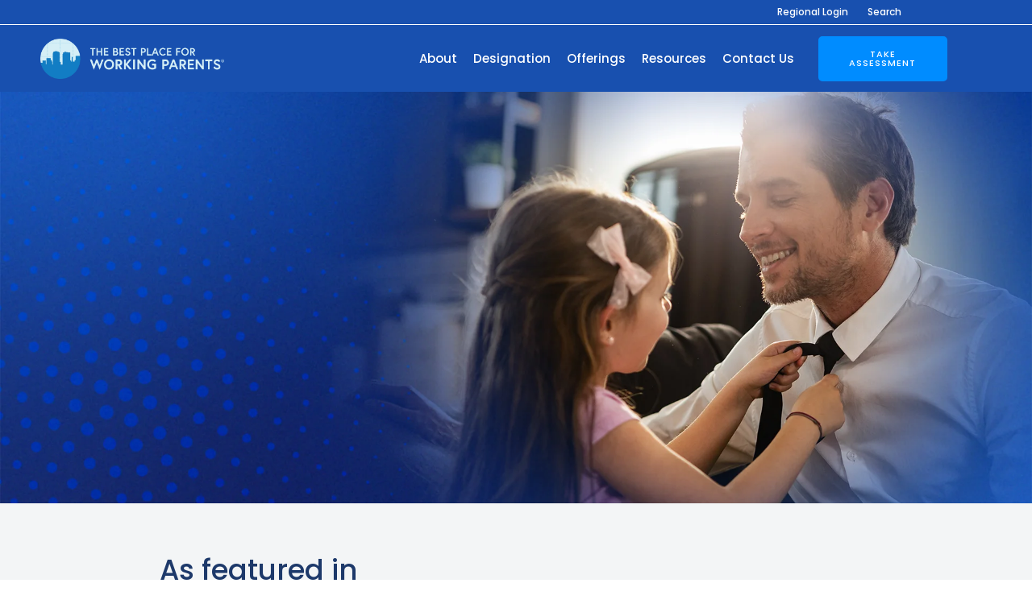

--- FILE ---
content_type: text/html; charset=UTF-8
request_url: https://bestplace4workingparents.com/
body_size: 44702
content:
<!doctype html><html lang="en-US"><head><script data-no-optimize="1">var litespeed_docref=sessionStorage.getItem("litespeed_docref");litespeed_docref&&(Object.defineProperty(document,"referrer",{get:function(){return litespeed_docref}}),sessionStorage.removeItem("litespeed_docref"));</script> <meta charset="UTF-8"><meta name="viewport" content="width=device-width, initial-scale=1"><link rel="profile" href="https://gmpg.org/xfn/11"><meta name='robots' content='index, follow, max-image-preview:large, max-snippet:-1, max-video-preview:-1' /><title>Home - Best Place for Working Parents®</title><link rel="canonical" href="https://bestplace4workingparents.com/" /><meta property="og:locale" content="en_US" /><meta property="og:type" content="website" /><meta property="og:title" content="Home - Best Place for Working Parents®" /><meta property="og:description" content="The future of workplace excellence Our free 3-minute online self-assessment evaluates your company’s use of the top 10 research-backed policies that benefit working parents and businesses’ bottom line. GET STARTED LEARN MORE As featured in We’re a national network of innovators proving that family-friendly is business-friendly Our unique regional model allows us to work hand-in-hand [&hellip;]" /><meta property="og:url" content="https://bestplace4workingparents.com/" /><meta property="og:site_name" content="Best Place for Working Parents®" /><meta property="article:modified_time" content="2025-06-24T15:42:17+00:00" /><meta property="og:image" content="https://bestplace4workingparents.com/wp-content/uploads/2024/08/iStock-1158506809-copy.jpg" /><meta property="og:image:width" content="2000" /><meta property="og:image:height" content="1334" /><meta property="og:image:type" content="image/jpeg" /><meta name="twitter:card" content="summary_large_image" /> <script type="application/ld+json" class="yoast-schema-graph">{"@context":"https://schema.org","@graph":[{"@type":"WebPage","@id":"https://bestplace4workingparents.com/","url":"https://bestplace4workingparents.com/","name":"Home - Best Place for Working Parents®","isPartOf":{"@id":"https://bestplace4workingparents.com/#website"},"about":{"@id":"https://bestplace4workingparents.com/#organization"},"primaryImageOfPage":{"@id":"https://bestplace4workingparents.com/#primaryimage"},"image":{"@id":"https://bestplace4workingparents.com/#primaryimage"},"thumbnailUrl":"https://bestplace4workingparents.com/wp-content/uploads/2024/08/iStock-1158506809-copy.jpg","datePublished":"2024-08-01T20:56:16+00:00","dateModified":"2025-06-24T15:42:17+00:00","breadcrumb":{"@id":"https://bestplace4workingparents.com/#breadcrumb"},"inLanguage":"en-US","potentialAction":[{"@type":"ReadAction","target":["https://bestplace4workingparents.com/"]}]},{"@type":"ImageObject","inLanguage":"en-US","@id":"https://bestplace4workingparents.com/#primaryimage","url":"https://bestplace4workingparents.com/wp-content/uploads/2024/08/iStock-1158506809-copy.jpg","contentUrl":"https://bestplace4workingparents.com/wp-content/uploads/2024/08/iStock-1158506809-copy.jpg","width":2000,"height":1334,"caption":"Happy businessman enjoying while daughter is adjusting his necktie at home."},{"@type":"BreadcrumbList","@id":"https://bestplace4workingparents.com/#breadcrumb","itemListElement":[{"@type":"ListItem","position":1,"name":"Home"}]},{"@type":"WebSite","@id":"https://bestplace4workingparents.com/#website","url":"https://bestplace4workingparents.com/","name":"Best Place for Working Parents®","description":"A community of business leaders proving that family-friendly IS business-friendly.","publisher":{"@id":"https://bestplace4workingparents.com/#organization"},"potentialAction":[{"@type":"SearchAction","target":{"@type":"EntryPoint","urlTemplate":"https://bestplace4workingparents.com/?s={search_term_string}"},"query-input":{"@type":"PropertyValueSpecification","valueRequired":true,"valueName":"search_term_string"}}],"inLanguage":"en-US"},{"@type":"Organization","@id":"https://bestplace4workingparents.com/#organization","name":"The Best Place for Working Parents®","url":"https://bestplace4workingparents.com/","logo":{"@type":"ImageObject","inLanguage":"en-US","@id":"https://bestplace4workingparents.com/#/schema/logo/image/","url":"https://bestplace4workingparents.com/wp-content/uploads/2021/10/BP4WP-Logo.png","contentUrl":"https://bestplace4workingparents.com/wp-content/uploads/2021/10/BP4WP-Logo.png","width":902,"height":196,"caption":"The Best Place for Working Parents®"},"image":{"@id":"https://bestplace4workingparents.com/#/schema/logo/image/"}}]}</script> <link rel='dns-prefetch' href='//www.googletagmanager.com' /><link rel="alternate" type="application/rss+xml" title="Best Place for Working Parents® &raquo; Feed" href="https://bestplace4workingparents.com/feed/" /><link rel="alternate" type="application/rss+xml" title="Best Place for Working Parents® &raquo; Comments Feed" href="https://bestplace4workingparents.com/comments/feed/" /><link rel="alternate" title="oEmbed (JSON)" type="application/json+oembed" href="https://bestplace4workingparents.com/wp-json/oembed/1.0/embed?url=https%3A%2F%2Fbestplace4workingparents.com%2F" /><link rel="alternate" title="oEmbed (XML)" type="text/xml+oembed" href="https://bestplace4workingparents.com/wp-json/oembed/1.0/embed?url=https%3A%2F%2Fbestplace4workingparents.com%2F&#038;format=xml" /><style id='wp-img-auto-sizes-contain-inline-css'>img:is([sizes=auto i],[sizes^="auto," i]){contain-intrinsic-size:3000px 1500px}
/*# sourceURL=wp-img-auto-sizes-contain-inline-css */</style><style id="litespeed-ccss">:root{--wp--preset--aspect-ratio--square:1;--wp--preset--aspect-ratio--4-3:4/3;--wp--preset--aspect-ratio--3-4:3/4;--wp--preset--aspect-ratio--3-2:3/2;--wp--preset--aspect-ratio--2-3:2/3;--wp--preset--aspect-ratio--16-9:16/9;--wp--preset--aspect-ratio--9-16:9/16;--wp--preset--color--black:#000000;--wp--preset--color--cyan-bluish-gray:#abb8c3;--wp--preset--color--white:#ffffff;--wp--preset--color--pale-pink:#f78da7;--wp--preset--color--vivid-red:#cf2e2e;--wp--preset--color--luminous-vivid-orange:#ff6900;--wp--preset--color--luminous-vivid-amber:#fcb900;--wp--preset--color--light-green-cyan:#7bdcb5;--wp--preset--color--vivid-green-cyan:#00d084;--wp--preset--color--pale-cyan-blue:#8ed1fc;--wp--preset--color--vivid-cyan-blue:#0693e3;--wp--preset--color--vivid-purple:#9b51e0;--wp--preset--gradient--vivid-cyan-blue-to-vivid-purple:linear-gradient(135deg,rgb(6,147,227) 0%,rgb(155,81,224) 100%);--wp--preset--gradient--light-green-cyan-to-vivid-green-cyan:linear-gradient(135deg,rgb(122,220,180) 0%,rgb(0,208,130) 100%);--wp--preset--gradient--luminous-vivid-amber-to-luminous-vivid-orange:linear-gradient(135deg,rgb(252,185,0) 0%,rgb(255,105,0) 100%);--wp--preset--gradient--luminous-vivid-orange-to-vivid-red:linear-gradient(135deg,rgb(255,105,0) 0%,rgb(207,46,46) 100%);--wp--preset--gradient--very-light-gray-to-cyan-bluish-gray:linear-gradient(135deg,rgb(238,238,238) 0%,rgb(169,184,195) 100%);--wp--preset--gradient--cool-to-warm-spectrum:linear-gradient(135deg,rgb(74,234,220) 0%,rgb(151,120,209) 20%,rgb(207,42,186) 40%,rgb(238,44,130) 60%,rgb(251,105,98) 80%,rgb(254,248,76) 100%);--wp--preset--gradient--blush-light-purple:linear-gradient(135deg,rgb(255,206,236) 0%,rgb(152,150,240) 100%);--wp--preset--gradient--blush-bordeaux:linear-gradient(135deg,rgb(254,205,165) 0%,rgb(254,45,45) 50%,rgb(107,0,62) 100%);--wp--preset--gradient--luminous-dusk:linear-gradient(135deg,rgb(255,203,112) 0%,rgb(199,81,192) 50%,rgb(65,88,208) 100%);--wp--preset--gradient--pale-ocean:linear-gradient(135deg,rgb(255,245,203) 0%,rgb(182,227,212) 50%,rgb(51,167,181) 100%);--wp--preset--gradient--electric-grass:linear-gradient(135deg,rgb(202,248,128) 0%,rgb(113,206,126) 100%);--wp--preset--gradient--midnight:linear-gradient(135deg,rgb(2,3,129) 0%,rgb(40,116,252) 100%);--wp--preset--font-size--small:13px;--wp--preset--font-size--medium:20px;--wp--preset--font-size--large:36px;--wp--preset--font-size--x-large:42px;--wp--preset--spacing--20:0.44rem;--wp--preset--spacing--30:0.67rem;--wp--preset--spacing--40:1rem;--wp--preset--spacing--50:1.5rem;--wp--preset--spacing--60:2.25rem;--wp--preset--spacing--70:3.38rem;--wp--preset--spacing--80:5.06rem;--wp--preset--shadow--natural:6px 6px 9px rgba(0, 0, 0, 0.2);--wp--preset--shadow--deep:12px 12px 50px rgba(0, 0, 0, 0.4);--wp--preset--shadow--sharp:6px 6px 0px rgba(0, 0, 0, 0.2);--wp--preset--shadow--outlined:6px 6px 0px -3px rgb(255, 255, 255), 6px 6px rgb(0, 0, 0);--wp--preset--shadow--crisp:6px 6px 0px rgb(0, 0, 0)}:root{--wp--style--global--content-size:800px;--wp--style--global--wide-size:1200px}:where(body){margin:0}:root{--wp--style--block-gap:24px}body{padding-top:0;padding-right:0;padding-bottom:0;padding-left:0}a:where(:not(.wp-element-button)){text-decoration:underline}html{line-height:1.15;-webkit-text-size-adjust:100%}*,:after,:before{box-sizing:border-box}body{background-color:#fff;color:#333;font-family:-apple-system,BlinkMacSystemFont,Segoe UI,Roboto,Helvetica Neue,Arial,Noto Sans,sans-serif,Apple Color Emoji,Segoe UI Emoji,Segoe UI Symbol,Noto Color Emoji;font-size:1rem;font-weight:400;line-height:1.5;margin:0;-webkit-font-smoothing:antialiased;-moz-osx-font-smoothing:grayscale}h2{color:inherit;font-family:inherit;font-weight:500;line-height:1.2;margin-block-end:1rem;margin-block-start:.5rem}h2{font-size:2rem}p{margin-block-end:.9rem;margin-block-start:0}a{background-color:#fff0;color:#c36;text-decoration:none}a:not([href]):not([tabindex]){color:inherit;text-decoration:none}img{border-style:none;height:auto;max-width:100%}::-webkit-file-upload-button{-webkit-appearance:button;font:inherit}li,ul{background:#fff0;border:0;font-size:100%;margin-block-end:0;margin-block-start:0;outline:0;vertical-align:baseline}.page-content a{text-decoration:underline}.screen-reader-text{clip:rect(1px,1px,1px,1px);height:1px;overflow:hidden;position:absolute!important;width:1px;word-wrap:normal!important}:root{--direction-multiplier:1}.elementor-screen-only,.screen-reader-text{height:1px;margin:-1px;overflow:hidden;padding:0;position:absolute;top:-10000em;width:1px;clip:rect(0,0,0,0);border:0}.elementor *,.elementor :after,.elementor :before{box-sizing:border-box}.elementor a{box-shadow:none;text-decoration:none}.elementor img{border:none;border-radius:0;box-shadow:none;height:auto;max-width:100%}.elementor-element{--flex-direction:initial;--flex-wrap:initial;--justify-content:initial;--align-items:initial;--align-content:initial;--gap:initial;--flex-basis:initial;--flex-grow:initial;--flex-shrink:initial;--order:initial;--align-self:initial;align-self:var(--align-self);flex-basis:var(--flex-basis);flex-grow:var(--flex-grow);flex-shrink:var(--flex-shrink);order:var(--order)}.elementor-element:where(.e-con-full,.elementor-widget){align-content:var(--align-content);align-items:var(--align-items);flex-direction:var(--flex-direction);flex-wrap:var(--flex-wrap);gap:var(--row-gap) var(--column-gap);justify-content:var(--justify-content)}.elementor-invisible{visibility:hidden}.elementor-align-center{text-align:center}.elementor-align-right{text-align:right}.elementor-align-center .elementor-button,.elementor-align-right .elementor-button{width:auto}@media (max-width:767px){.elementor-mobile-align-center{text-align:center}.elementor-mobile-align-center .elementor-button{width:auto}}:root{--page-title-display:block}.elementor-section{position:relative}.elementor-section .elementor-container{display:flex;margin-inline:auto;position:relative}@media (max-width:1024px){.elementor-section .elementor-container{flex-wrap:wrap}}.elementor-section.elementor-section-boxed>.elementor-container{max-width:1140px}.elementor-widget-wrap{align-content:flex-start;flex-wrap:wrap;position:relative;width:100%}.elementor:not(.elementor-bc-flex-widget) .elementor-widget-wrap{display:flex}.elementor-widget-wrap>.elementor-element{width:100%}.elementor-widget{position:relative}.elementor-widget:not(:last-child){margin-block-end:var(--kit-widget-spacing,20px)}.elementor-column{display:flex;min-height:1px;position:relative}.elementor-column-gap-default>.elementor-column>.elementor-element-populated{padding:10px}@media (min-width:768px){.elementor-column.elementor-col-16{width:16.666%}.elementor-column.elementor-col-50{width:50%}.elementor-column.elementor-col-66{width:66.666%}.elementor-column.elementor-col-100{width:100%}}@media (max-width:767px){.elementor-column{width:100%}}@media (prefers-reduced-motion:no-preference){html{scroll-behavior:smooth}}.e-con{--border-radius:0;--border-top-width:0px;--border-right-width:0px;--border-bottom-width:0px;--border-left-width:0px;--border-style:initial;--border-color:initial;--container-widget-width:100%;--container-widget-height:initial;--container-widget-flex-grow:0;--container-widget-align-self:initial;--content-width:min(100%,var(--container-max-width,1140px));--width:100%;--min-height:initial;--height:auto;--text-align:initial;--margin-top:0px;--margin-right:0px;--margin-bottom:0px;--margin-left:0px;--padding-top:var(--container-default-padding-top,10px);--padding-right:var(--container-default-padding-right,10px);--padding-bottom:var(--container-default-padding-bottom,10px);--padding-left:var(--container-default-padding-left,10px);--position:relative;--z-index:revert;--overflow:visible;--gap:var(--widgets-spacing,20px);--row-gap:var(--widgets-spacing-row,20px);--column-gap:var(--widgets-spacing-column,20px);--overlay-mix-blend-mode:initial;--overlay-opacity:1;--e-con-grid-template-columns:repeat(3,1fr);--e-con-grid-template-rows:repeat(2,1fr);border-radius:var(--border-radius);height:var(--height);min-height:var(--min-height);min-width:0;overflow:var(--overflow);position:var(--position);width:var(--width);z-index:var(--z-index);--flex-wrap-mobile:wrap}.e-con{--margin-block-start:var(--margin-top);--margin-block-end:var(--margin-bottom);--margin-inline-start:var(--margin-left);--margin-inline-end:var(--margin-right);--padding-inline-start:var(--padding-left);--padding-inline-end:var(--padding-right);--padding-block-start:var(--padding-top);--padding-block-end:var(--padding-bottom);--border-block-start-width:var(--border-top-width);--border-block-end-width:var(--border-bottom-width);--border-inline-start-width:var(--border-left-width);--border-inline-end-width:var(--border-right-width)}.e-con{margin-block-end:var(--margin-block-end);margin-block-start:var(--margin-block-start);margin-inline-end:var(--margin-inline-end);margin-inline-start:var(--margin-inline-start);padding-inline-end:var(--padding-inline-end);padding-inline-start:var(--padding-inline-start)}.e-con.e-flex{--flex-direction:column;--flex-basis:auto;--flex-grow:0;--flex-shrink:1;flex:var(--flex-grow) var(--flex-shrink) var(--flex-basis)}.e-con-full,.e-con>.e-con-inner{padding-block-end:var(--padding-block-end);padding-block-start:var(--padding-block-start);text-align:var(--text-align)}.e-con-full.e-flex,.e-con.e-flex>.e-con-inner{flex-direction:var(--flex-direction)}.e-con,.e-con>.e-con-inner{display:var(--display)}.e-con-boxed.e-flex{align-content:normal;align-items:normal;flex-direction:column;flex-wrap:nowrap;justify-content:normal}.e-con-boxed{gap:initial;text-align:initial}.e-con.e-flex>.e-con-inner{align-content:var(--align-content);align-items:var(--align-items);align-self:auto;flex-basis:auto;flex-grow:1;flex-shrink:1;flex-wrap:var(--flex-wrap);justify-content:var(--justify-content)}.e-con>.e-con-inner{gap:var(--row-gap) var(--column-gap);height:100%;margin:0 auto;max-width:var(--content-width);padding-inline-end:0;padding-inline-start:0;width:100%}:is(.elementor-section-wrap,[data-elementor-id])>.e-con{--margin-left:auto;--margin-right:auto;max-width:min(100%,var(--width))}.e-con .elementor-widget.elementor-widget{margin-block-end:0}.e-con:before{border-block-end-width:var(--border-block-end-width);border-block-start-width:var(--border-block-start-width);border-color:var(--border-color);border-inline-end-width:var(--border-inline-end-width);border-inline-start-width:var(--border-inline-start-width);border-radius:var(--border-radius);border-style:var(--border-style);content:var(--background-overlay);display:block;height:max(100% + var(--border-top-width) + var(--border-bottom-width),100%);left:calc(0px - var(--border-left-width));mix-blend-mode:var(--overlay-mix-blend-mode);opacity:var(--overlay-opacity);position:absolute;top:calc(0px - var(--border-top-width));width:max(100% + var(--border-left-width) + var(--border-right-width),100%)}.e-con .elementor-widget{min-width:0}.e-con>.e-con-inner>.elementor-widget>.elementor-widget-container,.e-con>.elementor-widget>.elementor-widget-container{height:100%}.e-con.e-con>.e-con-inner>.elementor-widget,.elementor.elementor .e-con>.elementor-widget{max-width:100%}.e-con .elementor-widget:not(:last-child){--kit-widget-spacing:0px}@media (max-width:767px){.e-con.e-flex{--width:100%;--flex-wrap:var(--flex-wrap-mobile)}}.elementor-heading-title{line-height:1;margin:0;padding:0}.elementor-button{background-color:#69727d;border-radius:3px;color:#fff;display:inline-block;fill:#fff;font-size:15px;line-height:1;padding:12px 24px;text-align:center}.elementor-button:visited{color:#fff}.elementor-button-content-wrapper{display:flex;flex-direction:row;gap:5px;justify-content:center}.elementor-button-text{display:inline-block}.elementor-button span{text-decoration:inherit}@media (max-width:767px){.elementor .elementor-hidden-mobile{display:none}}@media (min-width:768px) and (max-width:880px){.elementor .elementor-hidden-mobile_extra{display:none}}@media (min-width:881px) and (max-width:1024px){.elementor .elementor-hidden-tablet{display:none}}@media (min-width:1025px) and (max-width:1200px){.elementor .elementor-hidden-tablet_extra{display:none}}@media (min-width:1201px) and (max-width:1366px){.elementor .elementor-hidden-laptop{display:none}}@media (min-width:1367px) and (max-width:2399px){.elementor .elementor-hidden-desktop{display:none}}@media (min-width:2400px){.elementor .elementor-hidden-widescreen{display:none}}.elementor-item:after,.elementor-item:before{display:block;position:absolute}.elementor-item:not(:hover):not(:focus):not(.elementor-item-active):not(.highlighted):after,.elementor-item:not(:hover):not(:focus):not(.elementor-item-active):not(.highlighted):before{opacity:0}.e--pointer-underline .elementor-item:after,.e--pointer-underline .elementor-item:before{background-color:#3f444b;height:3px;left:0;width:100%;z-index:2}.e--pointer-underline .elementor-item:after{bottom:0;content:""}.elementor-nav-menu--main .elementor-nav-menu a{padding:13px 20px}.elementor-nav-menu--main .elementor-nav-menu ul{border-style:solid;border-width:0;padding:0;position:absolute;width:12em}.elementor-nav-menu--layout-horizontal{display:flex}.elementor-nav-menu--layout-horizontal .elementor-nav-menu{display:flex;flex-wrap:wrap}.elementor-nav-menu--layout-horizontal .elementor-nav-menu a{flex-grow:1;white-space:nowrap}.elementor-nav-menu--layout-horizontal .elementor-nav-menu>li{display:flex}.elementor-nav-menu--layout-horizontal .elementor-nav-menu>li ul{top:100%!important}.elementor-nav-menu--layout-horizontal .elementor-nav-menu>li:not(:first-child)>a{margin-inline-start:var(--e-nav-menu-horizontal-menu-item-margin)}.elementor-nav-menu--layout-horizontal .elementor-nav-menu>li:not(:first-child)>ul{inset-inline-start:var(--e-nav-menu-horizontal-menu-item-margin)!important}.elementor-nav-menu--layout-horizontal .elementor-nav-menu>li:not(:last-child)>a{margin-inline-end:var(--e-nav-menu-horizontal-menu-item-margin)}.elementor-nav-menu--layout-horizontal .elementor-nav-menu>li:not(:last-child):after{align-self:center;border-color:var(--e-nav-menu-divider-color,#000);border-left-style:var(--e-nav-menu-divider-style,solid);border-left-width:var(--e-nav-menu-divider-width,2px);content:var(--e-nav-menu-divider-content,none);height:var(--e-nav-menu-divider-height,35%)}.elementor-nav-menu__align-start .elementor-nav-menu{justify-content:flex-start;margin-inline-end:auto}.elementor-nav-menu__align-end .elementor-nav-menu{justify-content:flex-end;margin-inline-start:auto}.elementor-nav-menu__align-center .elementor-nav-menu{justify-content:center;margin-inline-end:auto;margin-inline-start:auto}.elementor-widget-nav-menu .elementor-widget-container{display:flex;flex-direction:column}.elementor-nav-menu{position:relative;z-index:2}.elementor-nav-menu:after{clear:both;content:" ";display:block;font:0/0 serif;height:0;overflow:hidden;visibility:hidden}.elementor-nav-menu,.elementor-nav-menu li,.elementor-nav-menu ul{display:block;line-height:normal;list-style:none;margin:0;padding:0}.elementor-nav-menu ul{display:none}.elementor-nav-menu a,.elementor-nav-menu li{position:relative}.elementor-nav-menu li{border-width:0}.elementor-nav-menu a{align-items:center;display:flex}.elementor-nav-menu a{line-height:20px;padding:10px 20px}.elementor-menu-toggle{align-items:center;background-color:rgb(0 0 0/.05);border:0 solid;border-radius:3px;color:#33373d;display:flex;font-size:var(--nav-menu-icon-size,22px);justify-content:center;padding:.25em}.elementor-menu-toggle:not(.elementor-active) .elementor-menu-toggle__icon--close{display:none}.elementor-menu-toggle .e-font-icon-svg{fill:#33373d;height:1em;width:1em}.elementor-menu-toggle svg{height:auto;width:1em;fill:var(--nav-menu-icon-color,currentColor)}.elementor-nav-menu--dropdown{background-color:#fff;font-size:13px}.elementor-nav-menu--dropdown-none .elementor-nav-menu--dropdown{display:none}.elementor-nav-menu--dropdown.elementor-nav-menu__container{margin-top:10px;overflow-x:hidden;overflow-y:auto;transform-origin:top}.elementor-nav-menu--dropdown.elementor-nav-menu__container .elementor-sub-item{font-size:.85em}.elementor-nav-menu--dropdown a{color:#33373d}ul.elementor-nav-menu--dropdown a{border-inline-start:8px solid #fff0;text-shadow:none}.elementor-nav-menu__text-align-center .elementor-nav-menu--dropdown .elementor-nav-menu a{justify-content:center}.elementor-nav-menu--toggle{--menu-height:100vh}.elementor-nav-menu--toggle .elementor-menu-toggle:not(.elementor-active)+.elementor-nav-menu__container{max-height:0;overflow:hidden;transform:scaleY(0)}.elementor-nav-menu--stretch .elementor-nav-menu__container.elementor-nav-menu--dropdown{position:absolute;z-index:9997}@media (max-width:1024px){.elementor-nav-menu--dropdown-tablet .elementor-nav-menu--main{display:none}}@media (min-width:1025px){.elementor-nav-menu--dropdown-tablet .elementor-menu-toggle,.elementor-nav-menu--dropdown-tablet .elementor-nav-menu--dropdown{display:none}.elementor-nav-menu--dropdown-tablet nav.elementor-nav-menu--dropdown.elementor-nav-menu__container{overflow-y:hidden}}.elementor-widget-image{text-align:center}.elementor-widget-image a{display:inline-block}.elementor-widget-image img{display:inline-block;vertical-align:middle}.elementor-kit-4945{--e-global-color-primary:#008CFF;--e-global-color-secondary:#0063F9;--e-global-color-text:#1D396A;--e-global-color-accent:#1850AF;--e-global-color-ba9311d:#FFFFFF;--e-global-color-52cd52c:#F3F5F6;--e-global-typography-primary-font-family:"Poppins";--e-global-typography-primary-font-weight:500;--e-global-typography-secondary-font-family:"Poppins";--e-global-typography-secondary-font-weight:500;--e-global-typography-text-font-family:"Poppins";--e-global-typography-text-font-size:16px;--e-global-typography-text-font-weight:400;--e-global-typography-text-line-height:30px;--e-global-typography-accent-font-family:"Poppins";--e-global-typography-accent-font-weight:500}.elementor-kit-4945 .elementor-button{background-color:#FFF;font-family:"Poppins",Sans-serif;font-size:14px;font-weight:500;text-transform:uppercase;letter-spacing:1px;color:#FFF}.elementor-kit-4945 a{color:var(--e-global-color-primary);font-weight:600}.elementor-kit-4945 h2{color:#1D396A;font-family:"Poppins",Sans-serif;font-size:35px;font-weight:500;line-height:45px}.elementor-section.elementor-section-boxed>.elementor-container{max-width:1140px}.e-con{--container-max-width:1140px}.elementor-widget:not(:last-child){margin-block-end:20px}.elementor-element{--widgets-spacing:20px 20px;--widgets-spacing-row:20px;--widgets-spacing-column:20px}@media (max-width:1024px){.elementor-section.elementor-section-boxed>.elementor-container{max-width:1024px}.e-con{--container-max-width:1024px}}@media (max-width:767px){.elementor-section.elementor-section-boxed>.elementor-container{max-width:767px}.e-con{--container-max-width:767px}}:root{--swiper-theme-color:#007aff}:root{--swiper-navigation-size:44px}.elementor-element{--swiper-theme-color:#000;--swiper-navigation-size:44px;--swiper-pagination-bullet-size:6px;--swiper-pagination-bullet-horizontal-gap:6px}.elementor-7648 .elementor-element.elementor-element-5da55a3{--display:flex;--min-height:71vh;--flex-direction:row;--container-widget-width:initial;--container-widget-height:100%;--container-widget-flex-grow:1;--container-widget-align-self:stretch;--flex-wrap-mobile:wrap;--margin-top:-2px;--margin-bottom:0px;--margin-left:0px;--margin-right:0px}.elementor-7648 .elementor-element.elementor-element-5da55a3:not(.elementor-motion-effects-element-type-background){background-image:url(https://bestplace4workingparents.com/wp-content/uploads/2024/08/home-hero-background-image.jpg);background-position:center center;background-repeat:no-repeat;background-size:cover}.elementor-7648 .elementor-element.elementor-element-5da55a3.e-con{--align-self:flex-start}.elementor-7648 .elementor-element.elementor-element-5be21c4{--display:flex;--justify-content:center;--align-items:flex-start;--container-widget-width:calc( ( 1 - var( --container-widget-flex-grow ) ) * 100% )}.elementor-widget-heading .elementor-heading-title{font-family:var(--e-global-typography-primary-font-family),Sans-serif;font-weight:var(--e-global-typography-primary-font-weight);color:var(--e-global-color-primary)}.elementor-7648 .elementor-element.elementor-element-52f273d .elementor-heading-title{font-family:"Poppins",Sans-serif;font-size:67px;font-weight:500;line-height:75px;color:#FFF}.elementor-widget-text-editor{font-family:var(--e-global-typography-text-font-family),Sans-serif;font-size:var(--e-global-typography-text-font-size);font-weight:var(--e-global-typography-text-font-weight);line-height:var(--e-global-typography-text-line-height);color:var(--e-global-color-text)}.elementor-7648 .elementor-element.elementor-element-d0bc856{font-family:"Poppins",Sans-serif;font-size:16px;font-weight:400;line-height:30px;color:#FFF}.elementor-7648 .elementor-element.elementor-element-4f3e6db{--display:flex;--flex-direction:row;--container-widget-width:calc( ( 1 - var( --container-widget-flex-grow ) ) * 100% );--container-widget-height:100%;--container-widget-flex-grow:1;--container-widget-align-self:stretch;--flex-wrap-mobile:wrap;--justify-content:flex-start;--align-items:flex-start;--margin-top:0px;--margin-bottom:0px;--margin-left:0px;--margin-right:0px;--padding-top:0px;--padding-bottom:0px;--padding-left:0px;--padding-right:0px}.elementor-widget-button .elementor-button{background-color:var(--e-global-color-accent);font-family:var(--e-global-typography-accent-font-family),Sans-serif;font-weight:var(--e-global-typography-accent-font-weight)}.elementor-7648 .elementor-element.elementor-element-20240dc .elementor-button{background-color:#008CFF;font-family:"Poppins",Sans-serif;font-size:14px;font-weight:500;text-decoration:none;letter-spacing:1px;border-style:solid;border-width:2px 2px 2px 2px;border-color:#008CFF;border-radius:6px 6px 6px 6px;padding:15px 30px 15px 30px}.elementor-7648 .elementor-element.elementor-element-f0d47c2 .elementor-button{background-color:#fff0;font-family:"Poppins",Sans-serif;font-size:14px;font-weight:500;text-decoration:none;letter-spacing:1px;fill:#FFF;color:#FFF;border-style:solid;border-width:2px 2px 2px 2px;border-color:#FFF;border-radius:6px 6px 6px 6px;padding:15px 30px 15px 30px}.elementor-7648 .elementor-element.elementor-element-d79cd3c{--display:flex;--flex-direction:column;--container-widget-width:calc( ( 1 - var( --container-widget-flex-grow ) ) * 100% );--container-widget-height:initial;--container-widget-flex-grow:0;--container-widget-align-self:initial;--flex-wrap-mobile:wrap;--align-items:center;--padding-top:50px;--padding-bottom:50px;--padding-left:0px;--padding-right:0px}.elementor-7648 .elementor-element.elementor-element-d79cd3c:not(.elementor-motion-effects-element-type-background){background-color:var(--e-global-color-52cd52c)}.elementor-7648 .elementor-element.elementor-element-daeaa2e{--display:flex;--flex-direction:column;--container-widget-width:100%;--container-widget-height:initial;--container-widget-flex-grow:0;--container-widget-align-self:initial;--flex-wrap-mobile:wrap}.elementor-7648 .elementor-element.elementor-element-fa849b2{text-align:center}.elementor-7648 .elementor-element.elementor-element-fa849b2 .elementor-heading-title{font-family:"Poppins",Sans-serif;font-weight:500;color:var(--e-global-color-text)}.elementor-7648 .elementor-element.elementor-element-a126d1d{--display:flex;--padding-top:0px;--padding-bottom:0px;--padding-left:0px;--padding-right:0px}.elementor-7648 .elementor-element.elementor-element-91545d9 .uc_logo_marquee_holder{height:123px;background-color:#FFF0;border-radius:0;padding:20px 20px 20px 20px;border-style:none}.elementor-widget-ucaddon_post_grid .ue-no-posts-found{font-family:var(--e-global-typography-text-font-family),Sans-serif;font-size:var(--e-global-typography-text-font-size);font-weight:var(--e-global-typography-text-font-weight);line-height:var(--e-global-typography-text-line-height)}.elementor-7648 .elementor-element.elementor-element-ce5ba11 .ue-no-posts-found{color:#000;background-color:#e8e8e8;padding:20px 20px 20px 20px;border-style:solid;border-width:1px 1px 1px 1px;border-color:#c4c4c4}:root{--page-title-display:none}@media (min-width:768px){.elementor-7648 .elementor-element.elementor-element-5be21c4{--width:42%}.elementor-7648 .elementor-element.elementor-element-4f3e6db{--width:100%}.elementor-7648 .elementor-element.elementor-element-daeaa2e{--width:50%}}@media (min-width:2400px){.elementor-widget-text-editor{font-size:var(--e-global-typography-text-font-size);line-height:var(--e-global-typography-text-line-height)}.elementor-widget-ucaddon_post_grid .ue-no-posts-found{font-size:var(--e-global-typography-text-font-size);line-height:var(--e-global-typography-text-line-height)}}@media (max-width:1366px){.elementor-widget-text-editor{font-size:var(--e-global-typography-text-font-size);line-height:var(--e-global-typography-text-line-height)}.elementor-widget-ucaddon_post_grid .ue-no-posts-found{font-size:var(--e-global-typography-text-font-size);line-height:var(--e-global-typography-text-line-height)}}@media (max-width:1024px){.elementor-widget-text-editor{font-size:var(--e-global-typography-text-font-size);line-height:var(--e-global-typography-text-line-height)}.elementor-widget-ucaddon_post_grid .ue-no-posts-found{font-size:var(--e-global-typography-text-font-size);line-height:var(--e-global-typography-text-line-height)}}@media (max-width:767px){.elementor-7648 .elementor-element.elementor-element-5da55a3:not(.elementor-motion-effects-element-type-background){background-image:url(https://bestplace4workingparents.com/wp-content/uploads/2024/08/m-home-hero-image.jpg)}.elementor-7648 .elementor-element.elementor-element-5da55a3{--margin-top:-2px;--margin-bottom:0px;--margin-left:0px;--margin-right:0px;--padding-top:0px;--padding-bottom:50px;--padding-left:25px;--padding-right:025px}.elementor-7648 .elementor-element.elementor-element-5be21c4{--width:500px;--min-height:0vh;--flex-direction:column;--container-widget-width:calc( ( 1 - var( --container-widget-flex-grow ) ) * 100% );--container-widget-height:initial;--container-widget-flex-grow:0;--container-widget-align-self:initial;--flex-wrap-mobile:wrap;--justify-content:flex-end;--align-items:center;--padding-top:0px;--padding-bottom:0px;--padding-left:0px;--padding-right:0px}.elementor-7648 .elementor-element.elementor-element-52f273d{text-align:center}.elementor-7648 .elementor-element.elementor-element-52f273d .elementor-heading-title{font-size:45px;line-height:47px}.elementor-widget-text-editor{font-size:var(--e-global-typography-text-font-size);line-height:var(--e-global-typography-text-line-height)}.elementor-7648 .elementor-element.elementor-element-d0bc856{text-align:center;font-size:13px;line-height:25px}.elementor-7648 .elementor-element.elementor-element-4f3e6db{--justify-content:center;--align-items:center;--container-widget-width:calc( ( 1 - var( --container-widget-flex-grow ) ) * 100% );--gap:20px 20px;--row-gap:20px;--column-gap:20px}.elementor-7648 .elementor-element.elementor-element-20240dc .elementor-button{font-size:10px;border-radius:3px 3px 3px 3px;padding:10px 20px 10px 20px}.elementor-7648 .elementor-element.elementor-element-f0d47c2 .elementor-button{font-size:10px;border-radius:3px 3px 3px 3px;padding:010px 20px 10px 20px}.elementor-7648 .elementor-element.elementor-element-d79cd3c{--min-height:0px;--padding-top:40px;--padding-bottom:25px;--padding-left:0px;--padding-right:0px}.elementor-7648 .elementor-element.elementor-element-daeaa2e{--padding-top:0px;--padding-bottom:0px;--padding-left:0px;--padding-right:0px}.elementor-7648 .elementor-element.elementor-element-fa849b2 .elementor-heading-title{font-size:25px;line-height:30px}.elementor-7648 .elementor-element.elementor-element-a126d1d{--padding-top:0px;--padding-bottom:0px;--padding-left:0px;--padding-right:0px}.elementor-7648 .elementor-element.elementor-element-91545d9 .uc_logo_marquee_holder{height:100px}.elementor-widget-ucaddon_post_grid .ue-no-posts-found{font-size:var(--e-global-typography-text-font-size);line-height:var(--e-global-typography-text-line-height)}}.elementor-5496 .elementor-element.elementor-element-b24fd2a:not(.elementor-motion-effects-element-type-background){background-color:var(--e-global-color-accent)}.elementor-5496 .elementor-element.elementor-element-b24fd2a{border-style:none;box-shadow:0 0 10px 0 rgb(0 0 0/.5)}.elementor-5496 .elementor-element.elementor-element-e14c878>.elementor-element-populated{padding:0 0 0 0}.elementor-5496 .elementor-element.elementor-element-b35b64d{border-style:solid;border-width:0 0 1px 0;border-color:var(--e-global-color-ba9311d)}.elementor-widget-nav-menu .elementor-nav-menu .elementor-item{font-family:var(--e-global-typography-primary-font-family),Sans-serif;font-weight:var(--e-global-typography-primary-font-weight)}.elementor-widget-nav-menu .elementor-nav-menu--main .elementor-item{color:var(--e-global-color-text);fill:var(--e-global-color-text)}.elementor-widget-nav-menu .elementor-nav-menu--main:not(.e--pointer-framed) .elementor-item:before,.elementor-widget-nav-menu .elementor-nav-menu--main:not(.e--pointer-framed) .elementor-item:after{background-color:var(--e-global-color-accent)}.elementor-widget-nav-menu{--e-nav-menu-divider-color:var( --e-global-color-text )}.elementor-widget-nav-menu .elementor-nav-menu--dropdown .elementor-item,.elementor-widget-nav-menu .elementor-nav-menu--dropdown .elementor-sub-item{font-family:var(--e-global-typography-accent-font-family),Sans-serif;font-weight:var(--e-global-typography-accent-font-weight)}.elementor-5496 .elementor-element.elementor-element-12062cd>.elementor-widget-container{margin:-18px 0-18px 0;padding:0 0 0 0}.elementor-5496 .elementor-element.elementor-element-12062cd .elementor-menu-toggle{margin:0 auto}.elementor-5496 .elementor-element.elementor-element-12062cd .elementor-nav-menu .elementor-item{font-family:"Poppins",Sans-serif;font-size:12px;font-weight:500}.elementor-5496 .elementor-element.elementor-element-12062cd .elementor-nav-menu--main .elementor-item{color:var(--e-global-color-ba9311d);fill:var(--e-global-color-ba9311d);padding-left:12px;padding-right:12px}.elementor-5496 .elementor-element.elementor-element-879dbab{border-style:none;padding:14px 50px 14px 50px}.elementor-5496 .elementor-element.elementor-element-7c40f5c6.elementor-column.elementor-element[data-element_type="column"]>.elementor-widget-wrap.elementor-element-populated{align-content:center;align-items:center}.elementor-5496 .elementor-element.elementor-element-7c40f5c6>.elementor-element-populated{padding:0 0 0 0}.elementor-5496 .elementor-element.elementor-element-39d40434{text-align:start}.elementor-5496 .elementor-element.elementor-element-c0d2fff.elementor-column.elementor-element[data-element_type="column"]>.elementor-widget-wrap.elementor-element-populated{align-content:center;align-items:center}.elementor-5496 .elementor-element.elementor-element-c0d2fff>.elementor-element-populated{margin:0 20px 0 21px;--e-column-margin-right:20px;--e-column-margin-left:21px;padding:0 0 0 0}.elementor-5496 .elementor-element.elementor-element-32b789d7>.elementor-widget-container{margin:0 0 0 0}.elementor-5496 .elementor-element.elementor-element-32b789d7 .elementor-menu-toggle{margin-left:auto;background-color:#FFF}.elementor-5496 .elementor-element.elementor-element-32b789d7 .elementor-nav-menu .elementor-item{font-family:"Poppins",Sans-serif;font-size:14px;font-weight:500}.elementor-5496 .elementor-element.elementor-element-32b789d7 .elementor-nav-menu--main .elementor-item{color:var(--e-global-color-ba9311d);fill:var(--e-global-color-ba9311d);padding-left:14px;padding-right:14px}.elementor-5496 .elementor-element.elementor-element-32b789d7 .elementor-nav-menu--main:not(.e--pointer-framed) .elementor-item:before,.elementor-5496 .elementor-element.elementor-element-32b789d7 .elementor-nav-menu--main:not(.e--pointer-framed) .elementor-item:after{background-color:var(--e-global-color-primary)}.elementor-5496 .elementor-element.elementor-element-32b789d7 .e--pointer-underline .elementor-item:after{height:2px}.elementor-5496 .elementor-element.elementor-element-32b789d7{--e-nav-menu-horizontal-menu-item-margin:calc( 5px / 2 );--nav-menu-icon-size:20px}.elementor-5496 .elementor-element.elementor-element-32b789d7 .elementor-nav-menu--dropdown a,.elementor-5496 .elementor-element.elementor-element-32b789d7 .elementor-menu-toggle{color:var(--e-global-color-text);fill:var(--e-global-color-text)}.elementor-5496 .elementor-element.elementor-element-32b789d7 .elementor-nav-menu--dropdown{background-color:#FFF;border-radius:0 0 5px 5px}.elementor-5496 .elementor-element.elementor-element-32b789d7 .elementor-nav-menu--dropdown .elementor-item,.elementor-5496 .elementor-element.elementor-element-32b789d7 .elementor-nav-menu--dropdown .elementor-sub-item{font-family:"Poppins",Sans-serif;font-size:14px;font-weight:500}.elementor-5496 .elementor-element.elementor-element-32b789d7 .elementor-nav-menu--dropdown li:first-child a{border-top-left-radius:0;border-top-right-radius:0}.elementor-5496 .elementor-element.elementor-element-32b789d7 .elementor-nav-menu--dropdown li:last-child a{border-bottom-right-radius:5px;border-bottom-left-radius:5px}.elementor-5496 .elementor-element.elementor-element-32b789d7 .elementor-nav-menu--main .elementor-nav-menu--dropdown,.elementor-5496 .elementor-element.elementor-element-32b789d7 .elementor-nav-menu__container.elementor-nav-menu--dropdown{box-shadow:0 3px 10px 0 rgb(0 0 0/.5)}.elementor-5496 .elementor-element.elementor-element-32b789d7 .elementor-nav-menu--dropdown a{padding-left:13px;padding-right:13px;padding-top:12px;padding-bottom:12px}.elementor-5496 .elementor-element.elementor-element-32b789d7 .elementor-nav-menu--dropdown li:not(:last-child){border-style:none;border-bottom-width:2px}.elementor-5496 .elementor-element.elementor-element-32b789d7 .elementor-nav-menu--main>.elementor-nav-menu>li>.elementor-nav-menu--dropdown,.elementor-5496 .elementor-element.elementor-element-32b789d7 .elementor-nav-menu__container.elementor-nav-menu--dropdown{margin-top:16px!important}.elementor-5496 .elementor-element.elementor-element-32b789d7 div.elementor-menu-toggle{color:#27AAE1}.elementor-5496 .elementor-element.elementor-element-32b789d7 div.elementor-menu-toggle svg{fill:#27AAE1}.elementor-5496 .elementor-element.elementor-element-99a2b7a.elementor-column.elementor-element[data-element_type="column"]>.elementor-widget-wrap.elementor-element-populated{align-content:center;align-items:center}.elementor-5496 .elementor-element.elementor-element-99a2b7a>.elementor-element-populated{text-align:center;padding:0 0 0 0}.elementor-widget-button .elementor-button{background-color:var(--e-global-color-accent);font-family:var(--e-global-typography-accent-font-family),Sans-serif;font-weight:var(--e-global-typography-accent-font-weight)}.elementor-5496 .elementor-element.elementor-element-ac076f9 .elementor-button{background-color:var(--e-global-color-primary);font-family:"Poppins",Sans-serif;font-size:11px;font-weight:500;letter-spacing:1px;border-style:solid;border-width:2px 2px 2px 2px;border-color:#008CFF;border-radius:5px 5px 5px 5px;padding:15px 20px 15px 20px}.elementor-5496 .elementor-element.elementor-element-da0240d:not(.elementor-motion-effects-element-type-background){background-color:var(--e-global-color-accent)}.elementor-5496 .elementor-element.elementor-element-1291477>.elementor-element-populated{padding:0 0 0 0}.elementor-5496 .elementor-element.elementor-element-830349c{padding:14px 50px 14px 50px}.elementor-5496 .elementor-element.elementor-element-9c49ce1.elementor-column.elementor-element[data-element_type="column"]>.elementor-widget-wrap.elementor-element-populated{align-content:center;align-items:center}.elementor-5496 .elementor-element.elementor-element-9c49ce1>.elementor-element-populated{padding:0 0 0 0}.elementor-5496 .elementor-element.elementor-element-2a7c846{text-align:start}.elementor-5496 .elementor-element.elementor-element-85db2c6.elementor-column.elementor-element[data-element_type="column"]>.elementor-widget-wrap.elementor-element-populated{align-content:center;align-items:center}.elementor-5496 .elementor-element.elementor-element-85db2c6>.elementor-element-populated{margin:0 20px 0 21px;--e-column-margin-right:20px;--e-column-margin-left:21px;padding:0 0 0 0}.elementor-widget-ucaddon_mega_menu .uc-mega_menu_title{font-family:var(--e-global-typography-text-font-family),Sans-serif;font-size:var(--e-global-typography-text-font-size);font-weight:var(--e-global-typography-text-font-weight);line-height:var(--e-global-typography-text-line-height)}.elementor-5496 .elementor-element.elementor-element-4238cee>.elementor-widget-container{border-style:none}.elementor-5496 .elementor-element.elementor-element-4238cee .uc-mega_menu_list{justify-content:center;background-color:var(--e-global-color-accent);border-style:solid;border-color:var(--e-global-color-52cd52c);border-radius:0}.elementor-5496 .elementor-element.elementor-element-4238cee .uc-mega_menu_list_item{padding:0 calc(10px/2)}.elementor-5496 .elementor-element.elementor-element-4238cee .uc_mega_menu_overlay-inner{background-color:#000;opacity:.6}.elementor-5496 .elementor-element.elementor-element-4238cee .uc-mega_menu_title{flex-direction:row;justify-content:start;font-family:"Poppins",Sans-serif;font-size:16px;font-weight:400;line-height:30px;color:var(--e-global-color-text);background-color:#fff;padding:10px 10px 10px 10px;border-style:solid;border-color:var(--e-global-color-52cd52c);border-radius:0}.elementor-5496 .elementor-element.elementor-element-4238cee .uc-mega_menu_section-cover{background-color:#fff}.elementor-5496 .elementor-element.elementor-element-4238cee .uc-mega_menu-burger{text-align:right}.elementor-5496 .elementor-element.elementor-element-4238cee .uc-mega_menu-burger-icon{width:30px;height:30px;font-size:25px;color:var(--e-global-color-ba9311d);border-radius:100px 100px 100px 100px}.elementor-5496 .elementor-element.elementor-element-4238cee .uc-mega_menu-close-btn{text-align:right}.elementor-5496 .elementor-element.elementor-element-4238cee .uc-mega_menu-close-btn-icon{width:51px;height:51px;font-size:24px;color:var(--e-global-color-ba9311d);background-color:var(--e-global-color-accent);border-radius:100px 100px 100px 100px;margin:10px 10px 10px 10px}.elementor-5496 .elementor-element.elementor-element-4238cee .uc-mega_menu-mobile-logo{width:50%}.elementor-5496 .elementor-element.elementor-element-4238cee .uc-mega_menu-mobile-logo img{margin:10px 10px 10px 10px}.elementor-location-header:before{content:"";display:table;clear:both}@media (max-width:1366px){.elementor-5496 .elementor-element.elementor-element-32b789d7 .elementor-nav-menu .elementor-item{font-size:15px}.elementor-5496 .elementor-element.elementor-element-32b789d7 .elementor-nav-menu--main .elementor-item{padding-left:10px;padding-right:10px}.elementor-5496 .elementor-element.elementor-element-32b789d7{--e-nav-menu-horizontal-menu-item-margin:calc( 0px / 2 )}.elementor-widget-ucaddon_mega_menu .uc-mega_menu_title{font-size:var(--e-global-typography-text-font-size);line-height:var(--e-global-typography-text-line-height)}}@media (max-width:1200px){.elementor-5496 .elementor-element.elementor-element-32b789d7>.elementor-widget-container{padding:0 0 0 50px}.elementor-5496 .elementor-element.elementor-element-32b789d7 .elementor-nav-menu .elementor-item{font-size:15px}.elementor-5496 .elementor-element.elementor-element-32b789d7 .elementor-nav-menu--main .elementor-item{padding-left:10px;padding-right:10px}.elementor-5496 .elementor-element.elementor-element-32b789d7{--e-nav-menu-horizontal-menu-item-margin:calc( 10px / 2 )}}@media (min-width:768px){.elementor-5496 .elementor-element.elementor-element-7c40f5c6{width:20%}.elementor-5496 .elementor-element.elementor-element-c0d2fff{width:64.665%}.elementor-5496 .elementor-element.elementor-element-99a2b7a{width:14%}}@media (max-width:1024px) and (min-width:768px){.elementor-5496 .elementor-element.elementor-element-7c40f5c6{width:30%}.elementor-5496 .elementor-element.elementor-element-c0d2fff{width:30%}.elementor-5496 .elementor-element.elementor-element-99a2b7a{width:30%}.elementor-5496 .elementor-element.elementor-element-9c49ce1{width:30%}.elementor-5496 .elementor-element.elementor-element-85db2c6{width:30%}}@media (min-width:2400px){.elementor-widget-ucaddon_mega_menu .uc-mega_menu_title{font-size:var(--e-global-typography-text-font-size);line-height:var(--e-global-typography-text-line-height)}}@media (max-width:1024px){.elementor-5496 .elementor-element.elementor-element-32b789d7>.elementor-widget-container{padding:0 0 0 0}.elementor-5496 .elementor-element.elementor-element-32b789d7 .elementor-nav-menu .elementor-item{font-size:14px}.elementor-5496 .elementor-element.elementor-element-32b789d7{--e-nav-menu-horizontal-menu-item-margin:calc( 0px / 2 );--nav-menu-icon-size:30px}.elementor-5496 .elementor-element.elementor-element-32b789d7 .elementor-nav-menu--dropdown .elementor-item,.elementor-5496 .elementor-element.elementor-element-32b789d7 .elementor-nav-menu--dropdown .elementor-sub-item{font-size:16px}.elementor-5496 .elementor-element.elementor-element-32b789d7 .elementor-nav-menu--dropdown a{padding-left:0;padding-right:0;padding-top:10px;padding-bottom:10px}.elementor-5496 .elementor-element.elementor-element-32b789d7 .elementor-nav-menu--main>.elementor-nav-menu>li>.elementor-nav-menu--dropdown,.elementor-5496 .elementor-element.elementor-element-32b789d7 .elementor-nav-menu__container.elementor-nav-menu--dropdown{margin-top:10px!important}.elementor-widget-ucaddon_mega_menu .uc-mega_menu_title{font-size:var(--e-global-typography-text-font-size);line-height:var(--e-global-typography-text-line-height)}}@media (max-width:767px){.elementor-5496 .elementor-element.elementor-element-7c40f5c6{width:70%}.elementor-5496 .elementor-element.elementor-element-c0d2fff{width:70%}.elementor-5496 .elementor-element.elementor-element-32b789d7 .elementor-nav-menu--dropdown a{padding-top:15px;padding-bottom:15px}.elementor-5496 .elementor-element.elementor-element-99a2b7a{width:70%}.elementor-5496 .elementor-element.elementor-element-830349c{padding:010px 010px 010px 010px}.elementor-5496 .elementor-element.elementor-element-9c49ce1{width:50%}.elementor-5496 .elementor-element.elementor-element-85db2c6{width:50%}.elementor-widget-ucaddon_mega_menu .uc-mega_menu_title{font-size:var(--e-global-typography-text-font-size);line-height:var(--e-global-typography-text-line-height)}.elementor-5496 .elementor-element.elementor-element-4238cee>.elementor-widget-container{margin:0 0 0 0}.elementor-5496 .elementor-element.elementor-element-4238cee .uc-mega_menu_title{flex-direction:row;justify-content:start;font-size:20px;padding:30px 0 30px 30px;border-width:2px 0 0 0}.elementor-5496 .elementor-element.elementor-element-4238cee .uc-mega_menu_list{padding:0 0 0 0;border-width:0 0 2px 0}}.elementor-5496 .elementor-element.elementor-element-4238cee .uc-mega_menu_list_item{padding:0}.elementor-widget-text-editor{font-family:var(--e-global-typography-text-font-family),Sans-serif;font-size:var(--e-global-typography-text-font-size);font-weight:var(--e-global-typography-text-font-weight);line-height:var(--e-global-typography-text-line-height);color:var(--e-global-color-text)}.elementor-widget-heading .elementor-heading-title{font-family:var(--e-global-typography-primary-font-family),Sans-serif;font-weight:var(--e-global-typography-primary-font-weight);color:var(--e-global-color-primary)}.elementor-widget-button .elementor-button{background-color:var(--e-global-color-accent);font-family:var(--e-global-typography-accent-font-family),Sans-serif;font-weight:var(--e-global-typography-accent-font-weight)}.elementor-widget-nav-menu .elementor-nav-menu .elementor-item{font-family:var(--e-global-typography-primary-font-family),Sans-serif;font-weight:var(--e-global-typography-primary-font-weight)}.elementor-widget-nav-menu .elementor-nav-menu--main .elementor-item{color:var(--e-global-color-text);fill:var(--e-global-color-text)}.elementor-widget-nav-menu .elementor-nav-menu--main:not(.e--pointer-framed) .elementor-item:before,.elementor-widget-nav-menu .elementor-nav-menu--main:not(.e--pointer-framed) .elementor-item:after{background-color:var(--e-global-color-accent)}.elementor-widget-nav-menu{--e-nav-menu-divider-color:var( --e-global-color-text )}.elementor-widget-nav-menu .elementor-nav-menu--dropdown .elementor-item,.elementor-widget-nav-menu .elementor-nav-menu--dropdown .elementor-sub-item{font-family:var(--e-global-typography-accent-font-family),Sans-serif;font-weight:var(--e-global-typography-accent-font-weight)}.elementor-5003 .elementor-element.elementor-element-68b1c2a .elementor-nav-menu .elementor-item{font-family:"Poppins",Sans-serif;font-size:10px;font-weight:400}.elementor-location-header:before{content:"";display:table;clear:both}@media (min-width:2400px){.elementor-widget-text-editor{font-size:var(--e-global-typography-text-font-size);line-height:var(--e-global-typography-text-line-height)}}@media (max-width:1366px){.elementor-widget-text-editor{font-size:var(--e-global-typography-text-font-size);line-height:var(--e-global-typography-text-line-height)}}@media (max-width:1024px){.elementor-widget-text-editor{font-size:var(--e-global-typography-text-font-size);line-height:var(--e-global-typography-text-line-height)}}@media (max-width:767px){.elementor-widget-text-editor{font-size:var(--e-global-typography-text-font-size);line-height:var(--e-global-typography-text-line-height)}}.e-con.e-parent:nth-of-type(n+4):not(.e-lazyloaded):not(.e-no-lazyload),.e-con.e-parent:nth-of-type(n+4):not(.e-lazyloaded):not(.e-no-lazyload) *{background-image:none!important}@media screen and (max-height:1024px){.e-con.e-parent:nth-of-type(n+3):not(.e-lazyloaded):not(.e-no-lazyload),.e-con.e-parent:nth-of-type(n+3):not(.e-lazyloaded):not(.e-no-lazyload) *{background-image:none!important}}@media screen and (max-height:640px){.e-con.e-parent:nth-of-type(n+2):not(.e-lazyloaded):not(.e-no-lazyload),.e-con.e-parent:nth-of-type(n+2):not(.e-lazyloaded):not(.e-no-lazyload) *{background-image:none!important}}#uc_mega_menu_elementor_4238cee{position:relative}#uc_mega_menu_elementor_4238cee *{box-sizing:border-box}#uc_mega_menu_elementor_4238cee .uc-mega_menu_list{display:flex;list-style:none;padding:0;margin:0}#uc_mega_menu_elementor_4238cee .uc-mega_menu_section{position:absolute;z-index:99997;top:100%;left:50%;transform:translate(-50%,0);padding-top:0;overflow:hidden;visibility:hidden}#uc_mega_menu_elementor_4238cee .uc-mega_menu_section-cover{position:absolute;z-index:99996;top:calc(100% + 0px);opacity:0}#uc_mega_menu_elementor_4238cee .uc-mega_menu-wrapper{left:0;top:0;height:100%;position:relative;z-index:99996;overflow-y:visible}#uc_mega_menu_elementor_4238cee .uc-mega_menu_section{left:0;transform:translate(15px,0);padding-top:0}#uc_mega_menu_elementor_4238cee .uc-mega_menu_list_item{position:relative}#uc_mega_menu_elementor_4238cee .uc-mega_menu_title{display:flex;gap:5px;align-items:center;position:relative;z-index:99998}#uc_mega_menu_elementor_4238cee .uc-mega_menu_list_item{text-align:center}#uc_mega_menu_elementor_4238cee .uc-mega_menu_list{width:100%}#uc_mega_menu_elementor_4238cee .uc_mega_menu_overlay{display:none;position:absolute;top:calc(100% + 0px);left:0;z-index:99995;opacity:0}#uc_mega_menu_elementor_4238cee .uc_mega_menu_overlay-inner{height:100%}#uc_mega_menu_elementor_4238cee .uc_expand_indicator::before{font-family:"Font Awesome 5 Free";content:"";font-weight:900;line-height:1em;display:inline-flex}#uc_mega_menu_elementor_4238cee .uc-mega_menu-burger,#uc_mega_menu_elementor_4238cee .uc-mega_menu-close-btn{display:none}#uc_mega_menu_elementor_4238cee .uc-mega_menu-burger-icon,#uc_mega_menu_elementor_4238cee .uc-mega_menu-close-btn-icon{display:inline-flex;align-items:center;justify-content:center}#uc_mega_menu_elementor_4238cee .uc-mega_menu-mobile-header{display:flex;justify-content:space-between;align-items:center}#uc_mega_menu_elementor_4238cee .uc-mega_menu-mobile-logo{flex-shrink:0;flex-grow:0;display:none}#uc_mega_menu_elementor_4238cee .uc-mega_menu-mobile-logo img{width:100%;display:block;object-fit:contain}#uc_mega_menu_elementor_4238cee .uc-mega_menu-close-btn{flex-grow:1}#uc_mega_menu_elementor_4238cee .ue-mega-menu-mobile-template{display:none}#uc_mega_menu_elementor_4238cee .sub-arrow{display:inline-block}@media screen and (max-width:767px){#uc_mega_menu_elementor_4238cee .ue-mega-menu-mobile-template{display:block}#uc_mega_menu_elementor_4238cee .uc-mega_menu-burger{display:block}#uc_mega_menu_elementor_4238cee .uc-mega_menu-close-btn{display:block}#uc_mega_menu_elementor_4238cee .uc-mega_menu-mobile-logo{display:block}#uc_mega_menu_elementor_4238cee .uc-mega_menu-wrapper{position:fixed;transform:translate(-120%,0);background-color:#1850AF;width:100%;overflow-y:auto}#uc_mega_menu_elementor_4238cee .uc-mega_menu_list{flex-direction:column;max-width:100%}#uc_mega_menu_elementor_4238cee .uc-mega_menu_section{top:0!important;width:100%!important;left:0!important;padding-top:0!important;transform:translate(0,0)!important}#uc_mega_menu_elementor_4238cee .uc-mega_menu_list_item{position:static!important}#uc_mega_menu_elementor_4238cee .uc_mega_menu_overlay{opacity:0;display:none!important}#uc_mega_menu_elementor_4238cee .uc-mega_menu_section-cover{display:none}#uc_mega_menu_elementor_4238cee .sub-arrow{display:inline-block}}[id="mobilemenuabout"]:not(.uc-connected){display:none}#uc_mega_menu_elementor_4238cee_item1 .uc-mega_menu_section{top:100%!important;transform:translate(0,0)!important}#uc_mega_menu_elementor_4238cee_item1{position:static!important}#uc_mega_menu_elementor_4238cee_item1{display:block}@media screen and (max-width:767px){#uc_mega_menu_elementor_4238cee_item1{position:relative}#uc_mega_menu_elementor_4238cee_item1 .uc-mega_menu_section{position:relative;height:0;overflow:hidden;transform:translate(0,0)!important}#uc_mega_menu_elementor_4238cee_item1{display:block}}[id="mobilemenudesignation"]:not(.uc-connected){display:none}#uc_mega_menu_elementor_4238cee_item2 .uc-mega_menu_section{top:100%!important;transform:translate(0,0)!important}#uc_mega_menu_elementor_4238cee_item2{position:static!important}#uc_mega_menu_elementor_4238cee_item2{display:block}@media screen and (max-width:767px){#uc_mega_menu_elementor_4238cee_item2{position:relative}#uc_mega_menu_elementor_4238cee_item2 .uc-mega_menu_section{position:relative;height:0;overflow:hidden;transform:translate(0,0)!important}#uc_mega_menu_elementor_4238cee_item2{display:block}}[id="mobilemenuofferings"]:not(.uc-connected){display:none}#uc_mega_menu_elementor_4238cee_item3 .uc-mega_menu_section{top:100%!important;transform:translate(0,0)!important}#uc_mega_menu_elementor_4238cee_item3{position:static!important}#uc_mega_menu_elementor_4238cee_item3{display:block}@media screen and (max-width:767px){#uc_mega_menu_elementor_4238cee_item3{position:relative}#uc_mega_menu_elementor_4238cee_item3 .uc-mega_menu_section{position:relative;height:0;overflow:hidden;transform:translate(0,0)!important}#uc_mega_menu_elementor_4238cee_item3{display:block}}[id="mobilemenuresources"]:not(.uc-connected){display:none}#uc_mega_menu_elementor_4238cee_item4 .uc-mega_menu_section{top:100%!important;transform:translate(0,0)!important}#uc_mega_menu_elementor_4238cee_item4{position:static!important}#uc_mega_menu_elementor_4238cee_item4{display:block}@media screen and (max-width:767px){#uc_mega_menu_elementor_4238cee_item4{position:relative}#uc_mega_menu_elementor_4238cee_item4 .uc-mega_menu_section{position:relative;height:0;overflow:hidden;transform:translate(0,0)!important}#uc_mega_menu_elementor_4238cee_item4{display:block}}#uc_mega_menu_elementor_4238cee_item5{position:static!important}#uc_mega_menu_elementor_4238cee_item5{display:block}@media screen and (max-width:767px){#uc_mega_menu_elementor_4238cee_item5{position:relative}#uc_mega_menu_elementor_4238cee_item5{display:block}}.nc-loop-bars-rotate-32-icon-o{--animation-duration:0.8s;transform-origin:16px 16px;animation:nc-loop-bars-rotate-anim var(--animation-duration) infinite steps(8,jump-start)}.nc-loop-bars-rotate-32-icon-o{--animation-duration:0.8s;transform-origin:16px 16px;animation:nc-loop-bars-rotate-anim var(--animation-duration) infinite steps(8,jump-start)}.nc-loop-bars-rotate-32-icon-o{--animation-duration:0.8s;transform-origin:16px 16px;animation:nc-loop-bars-rotate-anim var(--animation-duration) infinite steps(8,jump-start)}.nc-loop-bars-rotate-32-icon-o{--animation-duration:0.8s;transform-origin:16px 16px;animation:nc-loop-bars-rotate-anim var(--animation-duration) infinite steps(8,jump-start)}.fas{-moz-osx-font-smoothing:grayscale;-webkit-font-smoothing:antialiased;display:var(--fa-display,inline-block);font-style:normal;font-variant:normal;line-height:1;text-rendering:auto}.fas{font-family:"Font Awesome 6 Free"}.fa-bars::before{content:""}.fa-times::before{content:""}:host,:root{--fa-style-family-brands:'Font Awesome 6 Brands';--fa-font-brands:normal 400 1em/1 'Font Awesome 6 Brands';--fa-style-family-classic:'Font Awesome 6 Free';--fa-font-regular:normal 400 1em/1 'Font Awesome 6 Free';--fa-style-family-classic:'Font Awesome 6 Free';--fa-font-solid:normal 900 1em/1 'Font Awesome 6 Free'}.fas{font-weight:900}#uc_mega_menu_inner_links_elementor_210ace9{display:grid}#uc_mega_menu_inner_links_elementor_210ace9 .ue-link-item{display:flex}#uc_mega_menu_inner_links_elementor_210ace9 .ue-title{width:100%}#uc_mega_menu_inner_links_elementor_6b27500{display:grid}#uc_mega_menu_inner_links_elementor_6b27500 .ue-link-item{display:flex}#uc_mega_menu_inner_links_elementor_6b27500 .ue-title{width:100%}#uc_mega_menu_inner_links_elementor_f4f9a4a{display:grid}#uc_mega_menu_inner_links_elementor_f4f9a4a .ue-link-item{display:flex}#uc_mega_menu_inner_links_elementor_f4f9a4a .ue-title{width:100%}#uc_mega_menu_inner_links_elementor_8a89f5a{display:grid}#uc_mega_menu_inner_links_elementor_8a89f5a .ue-link-item{display:flex}#uc_mega_menu_inner_links_elementor_8a89f5a .ue-title{width:100%}#uc_logo_marquee_elementor_91545d9{min-height:1px;text-align:center;position:relative;opacity:0}#uc_logo_marquee_elementor_91545d9 *{box-sizing:border-box}#uc_logo_marquee_elementor_91545d9 .uc_marquee{display:flex;align-items:center;overflow:hidden;position:relative}#uc_logo_marquee_elementor_91545d9 .uc_marquee>div{position:relative;display:inline-flex;align-items:center;flex:0 0 auto;width:auto;overflow:hidden;animation-name:marquee-to-left;animation-timing-function:linear;animation-iteration-count:infinite}#uc_logo_marquee_elementor_91545d9 .uc_logo_marquee_holder{position:relative;text-align:center;overflow:hidden}@keyframes marquee-to-left{from{transform:translate(0,0)}to{transform:translate(-50%,0)}}@keyframes marquee-to-left{from{transform:translate(0,0)}to{transform:translate(-50%,0)}}.elementor-8611 .elementor-element.elementor-element-c35a216{--display:flex;--gap:10px 10px;--row-gap:10px;--column-gap:10px}.elementor-8611 .elementor-element.elementor-element-c35a216:not(.elementor-motion-effects-element-type-background){background-color:var(--e-global-color-ba9311d)}.elementor-widget-nav-menu .elementor-nav-menu .elementor-item{font-family:var(--e-global-typography-primary-font-family),Sans-serif;font-weight:var(--e-global-typography-primary-font-weight)}.elementor-widget-nav-menu .elementor-nav-menu--main .elementor-item{color:var(--e-global-color-text);fill:var(--e-global-color-text)}.elementor-widget-nav-menu .elementor-nav-menu--main:not(.e--pointer-framed) .elementor-item:before,.elementor-widget-nav-menu .elementor-nav-menu--main:not(.e--pointer-framed) .elementor-item:after{background-color:var(--e-global-color-accent)}.elementor-widget-nav-menu{--e-nav-menu-divider-color:var( --e-global-color-text )}.elementor-widget-nav-menu .elementor-nav-menu--dropdown .elementor-item,.elementor-widget-nav-menu .elementor-nav-menu--dropdown .elementor-sub-item{font-family:var(--e-global-typography-accent-font-family),Sans-serif;font-weight:var(--e-global-typography-accent-font-weight)}.elementor-8611 .elementor-element.elementor-element-12d66dd .elementor-nav-menu--main:not(.e--pointer-framed) .elementor-item:before,.elementor-8611 .elementor-element.elementor-element-12d66dd .elementor-nav-menu--main:not(.e--pointer-framed) .elementor-item:after{background-color:#1850AF}.elementor-8611 .elementor-element.elementor-element-12d66dd{--e-nav-menu-divider-content:"";--e-nav-menu-divider-style:solid}.elementor-widget-button .elementor-button{background-color:var(--e-global-color-accent);font-family:var(--e-global-typography-accent-font-family),Sans-serif;font-weight:var(--e-global-typography-accent-font-weight)}.elementor-8611 .elementor-element.elementor-element-4ccfe30 .elementor-button{background-color:var(--e-global-color-primary)}.elementor-8611 .elementor-element.elementor-element-4ccfe30>.elementor-widget-container{margin:0 0 0 0;padding:0 0 0 0}@media (max-width:767px){.elementor-8611 .elementor-element.elementor-element-12d66dd .e--pointer-underline .elementor-item:after{height:0}.elementor-8611 .elementor-element.elementor-element-12d66dd{--e-nav-menu-horizontal-menu-item-margin:calc( 0px / 2 )}.elementor-8611 .elementor-element.elementor-element-4ccfe30 .elementor-button{border-radius:6px 6px 6px 6px;padding:15px 95px 15px 95px}}.elementor-7978 .elementor-element.elementor-element-21d9695{--display:flex}.elementor-7978 .elementor-element.elementor-element-21d9695:not(.elementor-motion-effects-element-type-background){background-color:var(--e-global-color-ba9311d)}.elementor-widget-ucaddon_mega_menu_inner_links .ue-title{font-family:var(--e-global-typography-text-font-family),Sans-serif;font-size:var(--e-global-typography-text-font-size);font-weight:var(--e-global-typography-text-font-weight);line-height:var(--e-global-typography-text-line-height)}.elementor-7978 .elementor-element.elementor-element-210ace9 .ue-mega-menu-inner-links{grid-template-columns:repeat(3,minmax(0,1fr));gap:20px}.elementor-7978 .elementor-element.elementor-element-210ace9 .ue-link-item{flex-direction:row;justify-content:center;align-items:center;gap:15px;text-align:inherit}.elementor-7978 .elementor-element.elementor-element-210ace9 .ue-title{color:var(--e-global-color-text);font-family:"Poppins",Sans-serif;font-size:16px;font-weight:400;line-height:30px;margin-top:0}.elementor-7978 .elementor-element.elementor-element-b6e826d{--display:flex}.elementor-7978 .elementor-element.elementor-element-b6e826d:not(.elementor-motion-effects-element-type-background){background-color:var(--e-global-color-ba9311d)}.elementor-7978 .elementor-element.elementor-element-6b27500 .ue-mega-menu-inner-links{grid-template-columns:repeat(3,minmax(0,1fr));gap:20px}.elementor-7978 .elementor-element.elementor-element-6b27500 .ue-link-item{flex-direction:row;justify-content:center;align-items:center;gap:15px;text-align:inherit}.elementor-7978 .elementor-element.elementor-element-6b27500 .ue-title{color:var(--e-global-color-text);font-family:"Poppins",Sans-serif;font-size:16px;font-weight:400;line-height:30px;margin-top:0}.elementor-7978 .elementor-element.elementor-element-137ad3e{--display:flex}.elementor-7978 .elementor-element.elementor-element-137ad3e:not(.elementor-motion-effects-element-type-background){background-color:var(--e-global-color-ba9311d)}.elementor-7978 .elementor-element.elementor-element-f4f9a4a .ue-mega-menu-inner-links{grid-template-columns:repeat(3,minmax(0,1fr));gap:20px}.elementor-7978 .elementor-element.elementor-element-f4f9a4a .ue-link-item{flex-direction:row;justify-content:center;align-items:center;gap:15px;text-align:inherit}.elementor-7978 .elementor-element.elementor-element-f4f9a4a .ue-title{color:var(--e-global-color-text);font-family:"Poppins",Sans-serif;font-size:16px;font-weight:400;line-height:30px;margin-top:0}.elementor-7978 .elementor-element.elementor-element-346896a{--display:flex}.elementor-7978 .elementor-element.elementor-element-346896a:not(.elementor-motion-effects-element-type-background){background-color:var(--e-global-color-ba9311d)}.elementor-7978 .elementor-element.elementor-element-8a89f5a .ue-mega-menu-inner-links{grid-template-columns:repeat(3,minmax(0,1fr));gap:20px}.elementor-7978 .elementor-element.elementor-element-8a89f5a .ue-link-item{flex-direction:row;justify-content:center;align-items:center;gap:15px;text-align:inherit}.elementor-7978 .elementor-element.elementor-element-8a89f5a .ue-title{color:var(--e-global-color-text);font-family:"Poppins",Sans-serif;font-size:16px;font-weight:400;line-height:30px;margin-top:0}@media (min-width:2400px){.elementor-widget-ucaddon_mega_menu_inner_links .ue-title{font-size:var(--e-global-typography-text-font-size);line-height:var(--e-global-typography-text-line-height)}}@media (max-width:1366px){.elementor-widget-ucaddon_mega_menu_inner_links .ue-title{font-size:var(--e-global-typography-text-font-size);line-height:var(--e-global-typography-text-line-height)}}@media (max-width:1024px){.elementor-widget-ucaddon_mega_menu_inner_links .ue-title{font-size:var(--e-global-typography-text-font-size);line-height:var(--e-global-typography-text-line-height)}.elementor-7978 .elementor-element.elementor-element-210ace9 .ue-mega-menu-inner-links{grid-template-columns:repeat(2,minmax(0,1fr))}.elementor-7978 .elementor-element.elementor-element-6b27500 .ue-mega-menu-inner-links{grid-template-columns:repeat(2,minmax(0,1fr))}.elementor-7978 .elementor-element.elementor-element-f4f9a4a .ue-mega-menu-inner-links{grid-template-columns:repeat(2,minmax(0,1fr))}.elementor-7978 .elementor-element.elementor-element-8a89f5a .ue-mega-menu-inner-links{grid-template-columns:repeat(2,minmax(0,1fr))}}@media (max-width:767px){.elementor-7978 .elementor-element.elementor-element-21d9695{--padding-top:0px;--padding-bottom:30px;--padding-left:0px;--padding-right:0px}.elementor-widget-ucaddon_mega_menu_inner_links .ue-title{font-size:var(--e-global-typography-text-font-size);line-height:var(--e-global-typography-text-line-height)}.elementor-7978 .elementor-element.elementor-element-210ace9>.elementor-widget-container{padding:0 0 0 0}.elementor-7978 .elementor-element.elementor-element-210ace9 .ue-mega-menu-inner-links{grid-template-columns:repeat(1,minmax(0,1fr))}.elementor-7978 .elementor-element.elementor-element-210ace9 .ue-link-item{justify-content:flex-start;text-align:left;padding:0 0 0 30px}.elementor-7978 .elementor-element.elementor-element-210ace9 .ue-title{font-size:20px}.elementor-7978 .elementor-element.elementor-element-b6e826d{--padding-top:0px;--padding-bottom:30px;--padding-left:0px;--padding-right:0px}.elementor-7978 .elementor-element.elementor-element-6b27500>.elementor-widget-container{padding:0 0 0 0}.elementor-7978 .elementor-element.elementor-element-6b27500 .ue-mega-menu-inner-links{grid-template-columns:repeat(1,minmax(0,1fr))}.elementor-7978 .elementor-element.elementor-element-6b27500 .ue-link-item{justify-content:flex-start;text-align:left;padding:0 0 0 30px}.elementor-7978 .elementor-element.elementor-element-6b27500 .ue-title{font-size:20px}.elementor-7978 .elementor-element.elementor-element-137ad3e{--padding-top:0px;--padding-bottom:30px;--padding-left:0px;--padding-right:0px}.elementor-7978 .elementor-element.elementor-element-f4f9a4a>.elementor-widget-container{padding:0 0 0 0}.elementor-7978 .elementor-element.elementor-element-f4f9a4a .ue-mega-menu-inner-links{grid-template-columns:repeat(1,minmax(0,1fr))}.elementor-7978 .elementor-element.elementor-element-f4f9a4a .ue-link-item{justify-content:flex-start;text-align:left;padding:0 0 0 30px}.elementor-7978 .elementor-element.elementor-element-f4f9a4a .ue-title{font-size:20px}.elementor-7978 .elementor-element.elementor-element-346896a{--padding-top:0px;--padding-bottom:30px;--padding-left:0px;--padding-right:0px}.elementor-7978 .elementor-element.elementor-element-8a89f5a>.elementor-widget-container{padding:0 0 0 0}.elementor-7978 .elementor-element.elementor-element-8a89f5a .ue-mega-menu-inner-links{grid-template-columns:repeat(1,minmax(0,1fr))}.elementor-7978 .elementor-element.elementor-element-8a89f5a .ue-link-item{justify-content:flex-start;text-align:left;padding:0 0 0 30px}.elementor-7978 .elementor-element.elementor-element-8a89f5a .ue-title{font-size:20px}}</style><link rel="preload" data-asynced="1" data-optimized="2" as="style" onload="this.onload=null;this.rel='stylesheet'" href="https://bestplace4workingparents.com/wp-content/litespeed/ucss/db66417edebacb9075dc61fad665e07f.css?ver=eee00" /><script data-optimized="1" type="litespeed/javascript" data-src="https://bestplace4workingparents.com/wp-content/plugins/litespeed-cache/assets/js/css_async.min.js"></script> <style id='filebird-block-filebird-gallery-style-inline-css'>ul.filebird-block-filebird-gallery{margin:auto!important;padding:0!important;width:100%}ul.filebird-block-filebird-gallery.layout-grid{display:grid;grid-gap:20px;align-items:stretch;grid-template-columns:repeat(var(--columns),1fr);justify-items:stretch}ul.filebird-block-filebird-gallery.layout-grid li img{border:1px solid #ccc;box-shadow:2px 2px 6px 0 rgba(0,0,0,.3);height:100%;max-width:100%;-o-object-fit:cover;object-fit:cover;width:100%}ul.filebird-block-filebird-gallery.layout-masonry{-moz-column-count:var(--columns);-moz-column-gap:var(--space);column-gap:var(--space);-moz-column-width:var(--min-width);columns:var(--min-width) var(--columns);display:block;overflow:auto}ul.filebird-block-filebird-gallery.layout-masonry li{margin-bottom:var(--space)}ul.filebird-block-filebird-gallery li{list-style:none}ul.filebird-block-filebird-gallery li figure{height:100%;margin:0;padding:0;position:relative;width:100%}ul.filebird-block-filebird-gallery li figure figcaption{background:linear-gradient(0deg,rgba(0,0,0,.7),rgba(0,0,0,.3) 70%,transparent);bottom:0;box-sizing:border-box;color:#fff;font-size:.8em;margin:0;max-height:100%;overflow:auto;padding:3em .77em .7em;position:absolute;text-align:center;width:100%;z-index:2}ul.filebird-block-filebird-gallery li figure figcaption a{color:inherit}

/*# sourceURL=https://bestplace4workingparents.com/wp-content/plugins/filebird/blocks/filebird-gallery/build/style-index.css */</style><style id='global-styles-inline-css'>:root{--wp--preset--aspect-ratio--square: 1;--wp--preset--aspect-ratio--4-3: 4/3;--wp--preset--aspect-ratio--3-4: 3/4;--wp--preset--aspect-ratio--3-2: 3/2;--wp--preset--aspect-ratio--2-3: 2/3;--wp--preset--aspect-ratio--16-9: 16/9;--wp--preset--aspect-ratio--9-16: 9/16;--wp--preset--color--black: #000000;--wp--preset--color--cyan-bluish-gray: #abb8c3;--wp--preset--color--white: #ffffff;--wp--preset--color--pale-pink: #f78da7;--wp--preset--color--vivid-red: #cf2e2e;--wp--preset--color--luminous-vivid-orange: #ff6900;--wp--preset--color--luminous-vivid-amber: #fcb900;--wp--preset--color--light-green-cyan: #7bdcb5;--wp--preset--color--vivid-green-cyan: #00d084;--wp--preset--color--pale-cyan-blue: #8ed1fc;--wp--preset--color--vivid-cyan-blue: #0693e3;--wp--preset--color--vivid-purple: #9b51e0;--wp--preset--gradient--vivid-cyan-blue-to-vivid-purple: linear-gradient(135deg,rgb(6,147,227) 0%,rgb(155,81,224) 100%);--wp--preset--gradient--light-green-cyan-to-vivid-green-cyan: linear-gradient(135deg,rgb(122,220,180) 0%,rgb(0,208,130) 100%);--wp--preset--gradient--luminous-vivid-amber-to-luminous-vivid-orange: linear-gradient(135deg,rgb(252,185,0) 0%,rgb(255,105,0) 100%);--wp--preset--gradient--luminous-vivid-orange-to-vivid-red: linear-gradient(135deg,rgb(255,105,0) 0%,rgb(207,46,46) 100%);--wp--preset--gradient--very-light-gray-to-cyan-bluish-gray: linear-gradient(135deg,rgb(238,238,238) 0%,rgb(169,184,195) 100%);--wp--preset--gradient--cool-to-warm-spectrum: linear-gradient(135deg,rgb(74,234,220) 0%,rgb(151,120,209) 20%,rgb(207,42,186) 40%,rgb(238,44,130) 60%,rgb(251,105,98) 80%,rgb(254,248,76) 100%);--wp--preset--gradient--blush-light-purple: linear-gradient(135deg,rgb(255,206,236) 0%,rgb(152,150,240) 100%);--wp--preset--gradient--blush-bordeaux: linear-gradient(135deg,rgb(254,205,165) 0%,rgb(254,45,45) 50%,rgb(107,0,62) 100%);--wp--preset--gradient--luminous-dusk: linear-gradient(135deg,rgb(255,203,112) 0%,rgb(199,81,192) 50%,rgb(65,88,208) 100%);--wp--preset--gradient--pale-ocean: linear-gradient(135deg,rgb(255,245,203) 0%,rgb(182,227,212) 50%,rgb(51,167,181) 100%);--wp--preset--gradient--electric-grass: linear-gradient(135deg,rgb(202,248,128) 0%,rgb(113,206,126) 100%);--wp--preset--gradient--midnight: linear-gradient(135deg,rgb(2,3,129) 0%,rgb(40,116,252) 100%);--wp--preset--font-size--small: 13px;--wp--preset--font-size--medium: 20px;--wp--preset--font-size--large: 36px;--wp--preset--font-size--x-large: 42px;--wp--preset--spacing--20: 0.44rem;--wp--preset--spacing--30: 0.67rem;--wp--preset--spacing--40: 1rem;--wp--preset--spacing--50: 1.5rem;--wp--preset--spacing--60: 2.25rem;--wp--preset--spacing--70: 3.38rem;--wp--preset--spacing--80: 5.06rem;--wp--preset--shadow--natural: 6px 6px 9px rgba(0, 0, 0, 0.2);--wp--preset--shadow--deep: 12px 12px 50px rgba(0, 0, 0, 0.4);--wp--preset--shadow--sharp: 6px 6px 0px rgba(0, 0, 0, 0.2);--wp--preset--shadow--outlined: 6px 6px 0px -3px rgb(255, 255, 255), 6px 6px rgb(0, 0, 0);--wp--preset--shadow--crisp: 6px 6px 0px rgb(0, 0, 0);}:root { --wp--style--global--content-size: 800px;--wp--style--global--wide-size: 1200px; }:where(body) { margin: 0; }.wp-site-blocks > .alignleft { float: left; margin-right: 2em; }.wp-site-blocks > .alignright { float: right; margin-left: 2em; }.wp-site-blocks > .aligncenter { justify-content: center; margin-left: auto; margin-right: auto; }:where(.wp-site-blocks) > * { margin-block-start: 24px; margin-block-end: 0; }:where(.wp-site-blocks) > :first-child { margin-block-start: 0; }:where(.wp-site-blocks) > :last-child { margin-block-end: 0; }:root { --wp--style--block-gap: 24px; }:root :where(.is-layout-flow) > :first-child{margin-block-start: 0;}:root :where(.is-layout-flow) > :last-child{margin-block-end: 0;}:root :where(.is-layout-flow) > *{margin-block-start: 24px;margin-block-end: 0;}:root :where(.is-layout-constrained) > :first-child{margin-block-start: 0;}:root :where(.is-layout-constrained) > :last-child{margin-block-end: 0;}:root :where(.is-layout-constrained) > *{margin-block-start: 24px;margin-block-end: 0;}:root :where(.is-layout-flex){gap: 24px;}:root :where(.is-layout-grid){gap: 24px;}.is-layout-flow > .alignleft{float: left;margin-inline-start: 0;margin-inline-end: 2em;}.is-layout-flow > .alignright{float: right;margin-inline-start: 2em;margin-inline-end: 0;}.is-layout-flow > .aligncenter{margin-left: auto !important;margin-right: auto !important;}.is-layout-constrained > .alignleft{float: left;margin-inline-start: 0;margin-inline-end: 2em;}.is-layout-constrained > .alignright{float: right;margin-inline-start: 2em;margin-inline-end: 0;}.is-layout-constrained > .aligncenter{margin-left: auto !important;margin-right: auto !important;}.is-layout-constrained > :where(:not(.alignleft):not(.alignright):not(.alignfull)){max-width: var(--wp--style--global--content-size);margin-left: auto !important;margin-right: auto !important;}.is-layout-constrained > .alignwide{max-width: var(--wp--style--global--wide-size);}body .is-layout-flex{display: flex;}.is-layout-flex{flex-wrap: wrap;align-items: center;}.is-layout-flex > :is(*, div){margin: 0;}body .is-layout-grid{display: grid;}.is-layout-grid > :is(*, div){margin: 0;}body{padding-top: 0px;padding-right: 0px;padding-bottom: 0px;padding-left: 0px;}a:where(:not(.wp-element-button)){text-decoration: underline;}:root :where(.wp-element-button, .wp-block-button__link){background-color: #32373c;border-width: 0;color: #fff;font-family: inherit;font-size: inherit;font-style: inherit;font-weight: inherit;letter-spacing: inherit;line-height: inherit;padding-top: calc(0.667em + 2px);padding-right: calc(1.333em + 2px);padding-bottom: calc(0.667em + 2px);padding-left: calc(1.333em + 2px);text-decoration: none;text-transform: inherit;}.has-black-color{color: var(--wp--preset--color--black) !important;}.has-cyan-bluish-gray-color{color: var(--wp--preset--color--cyan-bluish-gray) !important;}.has-white-color{color: var(--wp--preset--color--white) !important;}.has-pale-pink-color{color: var(--wp--preset--color--pale-pink) !important;}.has-vivid-red-color{color: var(--wp--preset--color--vivid-red) !important;}.has-luminous-vivid-orange-color{color: var(--wp--preset--color--luminous-vivid-orange) !important;}.has-luminous-vivid-amber-color{color: var(--wp--preset--color--luminous-vivid-amber) !important;}.has-light-green-cyan-color{color: var(--wp--preset--color--light-green-cyan) !important;}.has-vivid-green-cyan-color{color: var(--wp--preset--color--vivid-green-cyan) !important;}.has-pale-cyan-blue-color{color: var(--wp--preset--color--pale-cyan-blue) !important;}.has-vivid-cyan-blue-color{color: var(--wp--preset--color--vivid-cyan-blue) !important;}.has-vivid-purple-color{color: var(--wp--preset--color--vivid-purple) !important;}.has-black-background-color{background-color: var(--wp--preset--color--black) !important;}.has-cyan-bluish-gray-background-color{background-color: var(--wp--preset--color--cyan-bluish-gray) !important;}.has-white-background-color{background-color: var(--wp--preset--color--white) !important;}.has-pale-pink-background-color{background-color: var(--wp--preset--color--pale-pink) !important;}.has-vivid-red-background-color{background-color: var(--wp--preset--color--vivid-red) !important;}.has-luminous-vivid-orange-background-color{background-color: var(--wp--preset--color--luminous-vivid-orange) !important;}.has-luminous-vivid-amber-background-color{background-color: var(--wp--preset--color--luminous-vivid-amber) !important;}.has-light-green-cyan-background-color{background-color: var(--wp--preset--color--light-green-cyan) !important;}.has-vivid-green-cyan-background-color{background-color: var(--wp--preset--color--vivid-green-cyan) !important;}.has-pale-cyan-blue-background-color{background-color: var(--wp--preset--color--pale-cyan-blue) !important;}.has-vivid-cyan-blue-background-color{background-color: var(--wp--preset--color--vivid-cyan-blue) !important;}.has-vivid-purple-background-color{background-color: var(--wp--preset--color--vivid-purple) !important;}.has-black-border-color{border-color: var(--wp--preset--color--black) !important;}.has-cyan-bluish-gray-border-color{border-color: var(--wp--preset--color--cyan-bluish-gray) !important;}.has-white-border-color{border-color: var(--wp--preset--color--white) !important;}.has-pale-pink-border-color{border-color: var(--wp--preset--color--pale-pink) !important;}.has-vivid-red-border-color{border-color: var(--wp--preset--color--vivid-red) !important;}.has-luminous-vivid-orange-border-color{border-color: var(--wp--preset--color--luminous-vivid-orange) !important;}.has-luminous-vivid-amber-border-color{border-color: var(--wp--preset--color--luminous-vivid-amber) !important;}.has-light-green-cyan-border-color{border-color: var(--wp--preset--color--light-green-cyan) !important;}.has-vivid-green-cyan-border-color{border-color: var(--wp--preset--color--vivid-green-cyan) !important;}.has-pale-cyan-blue-border-color{border-color: var(--wp--preset--color--pale-cyan-blue) !important;}.has-vivid-cyan-blue-border-color{border-color: var(--wp--preset--color--vivid-cyan-blue) !important;}.has-vivid-purple-border-color{border-color: var(--wp--preset--color--vivid-purple) !important;}.has-vivid-cyan-blue-to-vivid-purple-gradient-background{background: var(--wp--preset--gradient--vivid-cyan-blue-to-vivid-purple) !important;}.has-light-green-cyan-to-vivid-green-cyan-gradient-background{background: var(--wp--preset--gradient--light-green-cyan-to-vivid-green-cyan) !important;}.has-luminous-vivid-amber-to-luminous-vivid-orange-gradient-background{background: var(--wp--preset--gradient--luminous-vivid-amber-to-luminous-vivid-orange) !important;}.has-luminous-vivid-orange-to-vivid-red-gradient-background{background: var(--wp--preset--gradient--luminous-vivid-orange-to-vivid-red) !important;}.has-very-light-gray-to-cyan-bluish-gray-gradient-background{background: var(--wp--preset--gradient--very-light-gray-to-cyan-bluish-gray) !important;}.has-cool-to-warm-spectrum-gradient-background{background: var(--wp--preset--gradient--cool-to-warm-spectrum) !important;}.has-blush-light-purple-gradient-background{background: var(--wp--preset--gradient--blush-light-purple) !important;}.has-blush-bordeaux-gradient-background{background: var(--wp--preset--gradient--blush-bordeaux) !important;}.has-luminous-dusk-gradient-background{background: var(--wp--preset--gradient--luminous-dusk) !important;}.has-pale-ocean-gradient-background{background: var(--wp--preset--gradient--pale-ocean) !important;}.has-electric-grass-gradient-background{background: var(--wp--preset--gradient--electric-grass) !important;}.has-midnight-gradient-background{background: var(--wp--preset--gradient--midnight) !important;}.has-small-font-size{font-size: var(--wp--preset--font-size--small) !important;}.has-medium-font-size{font-size: var(--wp--preset--font-size--medium) !important;}.has-large-font-size{font-size: var(--wp--preset--font-size--large) !important;}.has-x-large-font-size{font-size: var(--wp--preset--font-size--x-large) !important;}
:root :where(.wp-block-pullquote){font-size: 1.5em;line-height: 1.6;}
/*# sourceURL=global-styles-inline-css */</style> <script type="litespeed/javascript" data-src="https://bestplace4workingparents.com/wp-includes/js/jquery/jquery.min.js" id="jquery-core-js"></script> <script id="bodhi_svg_inline-js-extra" type="litespeed/javascript">var svgSettings={"skipNested":""}</script> <script id="bodhi_svg_inline-js-after" type="litespeed/javascript">cssTarget={"Bodhi":"img.style-svg","ForceInlineSVG":"style-svg"};ForceInlineSVGActive="false";frontSanitizationEnabled="on"</script> 
 <script type="litespeed/javascript" data-src="https://www.googletagmanager.com/gtag/js?id=G-BYKEJLKLER" id="google_gtagjs-js"></script> <script id="google_gtagjs-js-after" type="litespeed/javascript">window.dataLayer=window.dataLayer||[];function gtag(){dataLayer.push(arguments)}
gtag("set","linker",{"domains":["bestplace4workingparents.com"]});gtag("js",new Date());gtag("set","developer_id.dZTNiMT",!0);gtag("config","G-BYKEJLKLER")</script> <link rel="https://api.w.org/" href="https://bestplace4workingparents.com/wp-json/" /><link rel="alternate" title="JSON" type="application/json" href="https://bestplace4workingparents.com/wp-json/wp/v2/pages/7648" /><link rel="EditURI" type="application/rsd+xml" title="RSD" href="https://bestplace4workingparents.com/xmlrpc.php?rsd" /><link rel='shortlink' href='https://bestplace4workingparents.com/' /><meta name="generator" content="Site Kit by Google 1.170.0" /><meta name="generator" content="Elementor 3.34.1; features: e_font_icon_svg, additional_custom_breakpoints; settings: css_print_method-external, google_font-enabled, font_display-auto"><style>.e-con.e-parent:nth-of-type(n+4):not(.e-lazyloaded):not(.e-no-lazyload),
				.e-con.e-parent:nth-of-type(n+4):not(.e-lazyloaded):not(.e-no-lazyload) * {
					background-image: none !important;
				}
				@media screen and (max-height: 1024px) {
					.e-con.e-parent:nth-of-type(n+3):not(.e-lazyloaded):not(.e-no-lazyload),
					.e-con.e-parent:nth-of-type(n+3):not(.e-lazyloaded):not(.e-no-lazyload) * {
						background-image: none !important;
					}
				}
				@media screen and (max-height: 640px) {
					.e-con.e-parent:nth-of-type(n+2):not(.e-lazyloaded):not(.e-no-lazyload),
					.e-con.e-parent:nth-of-type(n+2):not(.e-lazyloaded):not(.e-no-lazyload) * {
						background-image: none !important;
					}
				}</style> <script type="litespeed/javascript">(function(w,d,s,l,i){w[l]=w[l]||[];w[l].push({'gtm.start':new Date().getTime(),event:'gtm.js'});var f=d.getElementsByTagName(s)[0],j=d.createElement(s),dl=l!='dataLayer'?'&l='+l:'';j.async=!0;j.src='https://www.googletagmanager.com/gtm.js?id='+i+dl;f.parentNode.insertBefore(j,f)})(window,document,'script','dataLayer','GTM-P5GW225')</script> <link rel="icon" href="https://bestplace4workingparents.com/wp-content/uploads/2021/01/cropped-BP4WP_icon-1-32x32.png" sizes="32x32" /><link rel="icon" href="https://bestplace4workingparents.com/wp-content/uploads/2021/01/cropped-BP4WP_icon-1-192x192.png" sizes="192x192" /><link rel="apple-touch-icon" href="https://bestplace4workingparents.com/wp-content/uploads/2021/01/cropped-BP4WP_icon-1-180x180.png" /><meta name="msapplication-TileImage" content="https://bestplace4workingparents.com/wp-content/uploads/2021/01/cropped-BP4WP_icon-1-270x270.png" /></head><body class="home wp-singular page-template-default page page-id-7648 wp-embed-responsive wp-theme-hello-elementor hello-elementor-default elementor-default elementor-kit-4945 elementor-page elementor-page-7648">
<noscript>
<iframe data-lazyloaded="1" src="about:blank" data-litespeed-src="https://www.googletagmanager.com/ns.html?id=GTM-P5GW225" height="0" width="0" style="display:none;visibility:hidden"></iframe>
</noscript>
<a class="skip-link screen-reader-text" href="#content">Skip to content</a><header data-elementor-type="header" data-elementor-id="5496" class="elementor elementor-5496 elementor-location-header" data-elementor-post-type="elementor_library"><section class="elementor-section elementor-top-section elementor-element elementor-element-b24fd2a elementor-section-full_width elementor-hidden-mobile elementor-section-height-default elementor-section-height-default" data-id="b24fd2a" data-element_type="section" data-settings="{&quot;background_background&quot;:&quot;classic&quot;,&quot;sticky&quot;:&quot;top&quot;,&quot;sticky_on&quot;:[&quot;widescreen&quot;,&quot;desktop&quot;,&quot;laptop&quot;,&quot;tablet_extra&quot;,&quot;tablet&quot;,&quot;mobile_extra&quot;,&quot;mobile&quot;],&quot;sticky_offset&quot;:0,&quot;sticky_effects_offset&quot;:0,&quot;sticky_anchor_link_offset&quot;:0}"><div class="elementor-container elementor-column-gap-default"><div class="elementor-column elementor-col-100 elementor-top-column elementor-element elementor-element-e14c878" data-id="e14c878" data-element_type="column"><div class="elementor-widget-wrap elementor-element-populated"><section class="elementor-section elementor-inner-section elementor-element elementor-element-b35b64d elementor-section-boxed elementor-section-height-default elementor-section-height-default" data-id="b35b64d" data-element_type="section"><div class="elementor-container elementor-column-gap-default"><div class="elementor-column elementor-col-100 elementor-inner-column elementor-element elementor-element-ed44d55" data-id="ed44d55" data-element_type="column"><div class="elementor-widget-wrap elementor-element-populated"><div class="elementor-element elementor-element-12062cd elementor-nav-menu__align-end elementor-nav-menu--dropdown-tablet elementor-nav-menu__text-align-aside elementor-nav-menu--toggle elementor-nav-menu--burger elementor-widget elementor-widget-nav-menu" data-id="12062cd" data-element_type="widget" data-settings="{&quot;layout&quot;:&quot;horizontal&quot;,&quot;submenu_icon&quot;:{&quot;value&quot;:&quot;&lt;svg aria-hidden=\&quot;true\&quot; class=\&quot;e-font-icon-svg e-fas-caret-down\&quot; viewBox=\&quot;0 0 320 512\&quot; xmlns=\&quot;http:\/\/www.w3.org\/2000\/svg\&quot;&gt;&lt;path d=\&quot;M31.3 192h257.3c17.8 0 26.7 21.5 14.1 34.1L174.1 354.8c-7.8 7.8-20.5 7.8-28.3 0L17.2 226.1C4.6 213.5 13.5 192 31.3 192z\&quot;&gt;&lt;\/path&gt;&lt;\/svg&gt;&quot;,&quot;library&quot;:&quot;fa-solid&quot;},&quot;toggle&quot;:&quot;burger&quot;}" data-widget_type="nav-menu.default"><div class="elementor-widget-container"><nav aria-label="Menu" class="elementor-nav-menu--main elementor-nav-menu__container elementor-nav-menu--layout-horizontal e--pointer-text e--animation-none"><ul id="menu-1-12062cd" class="elementor-nav-menu"><li class="menu-item menu-item-type-custom menu-item-object-custom menu-item-7658"><a href="https://business.bestplace4workingparents.com/admin/login" class="elementor-item">Regional Login</a></li><li class="menu-item menu-item-type-post_type menu-item-object-page menu-item-9065"><a href="https://bestplace4workingparents.com/search/" class="elementor-item">Search</a></li></ul></nav><div class="elementor-menu-toggle" role="button" tabindex="0" aria-label="Menu Toggle" aria-expanded="false">
<svg aria-hidden="true" role="presentation" class="elementor-menu-toggle__icon--open e-font-icon-svg e-eicon-menu-bar" viewBox="0 0 1000 1000" xmlns="http://www.w3.org/2000/svg"><path d="M104 333H896C929 333 958 304 958 271S929 208 896 208H104C71 208 42 237 42 271S71 333 104 333ZM104 583H896C929 583 958 554 958 521S929 458 896 458H104C71 458 42 487 42 521S71 583 104 583ZM104 833H896C929 833 958 804 958 771S929 708 896 708H104C71 708 42 737 42 771S71 833 104 833Z"></path></svg><svg aria-hidden="true" role="presentation" class="elementor-menu-toggle__icon--close e-font-icon-svg e-eicon-close" viewBox="0 0 1000 1000" xmlns="http://www.w3.org/2000/svg"><path d="M742 167L500 408 258 167C246 154 233 150 217 150 196 150 179 158 167 167 154 179 150 196 150 212 150 229 154 242 171 254L408 500 167 742C138 771 138 800 167 829 196 858 225 858 254 829L496 587 738 829C750 842 767 846 783 846 800 846 817 842 829 829 842 817 846 804 846 783 846 767 842 750 829 737L588 500 833 258C863 229 863 200 833 171 804 137 775 137 742 167Z"></path></svg></div><nav class="elementor-nav-menu--dropdown elementor-nav-menu__container" aria-hidden="true"><ul id="menu-2-12062cd" class="elementor-nav-menu"><li class="menu-item menu-item-type-custom menu-item-object-custom menu-item-7658"><a href="https://business.bestplace4workingparents.com/admin/login" class="elementor-item" tabindex="-1">Regional Login</a></li><li class="menu-item menu-item-type-post_type menu-item-object-page menu-item-9065"><a href="https://bestplace4workingparents.com/search/" class="elementor-item" tabindex="-1">Search</a></li></ul></nav></div></div></div></div></div></section><section class="elementor-section elementor-inner-section elementor-element elementor-element-879dbab elementor-section-boxed elementor-section-height-default elementor-section-height-default" data-id="879dbab" data-element_type="section"><div class="elementor-container elementor-column-gap-default"><div class="elementor-column elementor-col-16 elementor-inner-column elementor-element elementor-element-7c40f5c6" data-id="7c40f5c6" data-element_type="column"><div class="elementor-widget-wrap elementor-element-populated"><div class="elementor-element elementor-element-39d40434 elementor-widget elementor-widget-image" data-id="39d40434" data-element_type="widget" data-widget_type="image.default"><div class="elementor-widget-container">
<a href="https://bestplace4workingparents.com">
<img data-lazyloaded="1" src="[data-uri]" width="3247" height="706" data-src="https://bestplace4workingparents.com/wp-content/uploads/2024/08/bp4wp-logo-light.png" class="attachment-full size-full wp-image-7669" alt="" data-srcset="https://bestplace4workingparents.com/wp-content/uploads/2024/08/bp4wp-logo-light.png 3247w, https://bestplace4workingparents.com/wp-content/uploads/2024/08/bp4wp-logo-light-300x65.png.webp 300w, https://bestplace4workingparents.com/wp-content/uploads/2024/08/bp4wp-logo-light-1024x223.png.webp 1024w, https://bestplace4workingparents.com/wp-content/uploads/2024/08/bp4wp-logo-light-768x167.png.webp 768w, https://bestplace4workingparents.com/wp-content/uploads/2024/08/bp4wp-logo-light-1536x334.png.webp 1536w, https://bestplace4workingparents.com/wp-content/uploads/2024/08/bp4wp-logo-light-2048x445.png.webp 2048w" data-sizes="(max-width: 3247px) 100vw, 3247px" />								</a></div></div></div></div><div class="elementor-column elementor-col-66 elementor-inner-column elementor-element elementor-element-c0d2fff" data-id="c0d2fff" data-element_type="column"><div class="elementor-widget-wrap elementor-element-populated"><div class="elementor-element elementor-element-32b789d7 elementor-nav-menu__align-end elementor-nav-menu--stretch elementor-nav-menu__text-align-center elementor-nav-menu--dropdown-tablet elementor-nav-menu--toggle elementor-nav-menu--burger elementor-widget elementor-widget-nav-menu" data-id="32b789d7" data-element_type="widget" data-settings="{&quot;full_width&quot;:&quot;stretch&quot;,&quot;submenu_icon&quot;:{&quot;value&quot;:&quot;&lt;svg aria-hidden=\&quot;true\&quot; class=\&quot;fa-svg-chevron-down e-font-icon-svg e-fas-chevron-down\&quot; viewBox=\&quot;0 0 448 512\&quot; xmlns=\&quot;http:\/\/www.w3.org\/2000\/svg\&quot;&gt;&lt;path d=\&quot;M207.029 381.476L12.686 187.132c-9.373-9.373-9.373-24.569 0-33.941l22.667-22.667c9.357-9.357 24.522-9.375 33.901-.04L224 284.505l154.745-154.021c9.379-9.335 24.544-9.317 33.901.04l22.667 22.667c9.373 9.373 9.373 24.569 0 33.941L240.971 381.476c-9.373 9.372-24.569 9.372-33.942 0z\&quot;&gt;&lt;\/path&gt;&lt;\/svg&gt;&quot;,&quot;library&quot;:&quot;fa-solid&quot;},&quot;layout&quot;:&quot;horizontal&quot;,&quot;toggle&quot;:&quot;burger&quot;}" data-widget_type="nav-menu.default"><div class="elementor-widget-container"><nav aria-label="Menu" class="elementor-nav-menu--main elementor-nav-menu__container elementor-nav-menu--layout-horizontal e--pointer-underline e--animation-none"><ul id="menu-1-32b789d7" class="elementor-nav-menu"><li class="menu-item menu-item-type-custom menu-item-object-custom menu-item-has-children menu-item-8476"><a href="#" class="elementor-item elementor-item-anchor">About</a><ul class="sub-menu elementor-nav-menu--dropdown"><li class="menu-item menu-item-type-post_type menu-item-object-page menu-item-7771"><a href="https://bestplace4workingparents.com/vision/" class="elementor-sub-item">Vision</a></li><li class="menu-item menu-item-type-post_type menu-item-object-page menu-item-11133"><a href="https://bestplace4workingparents.com/policies/" class="elementor-sub-item">Policies</a></li><li class="menu-item menu-item-type-post_type menu-item-object-page menu-item-7773"><a href="https://bestplace4workingparents.com/team/" class="elementor-sub-item">Team</a></li></ul></li><li class="menu-item menu-item-type-custom menu-item-object-custom menu-item-has-children menu-item-8488"><a href="#" class="elementor-item elementor-item-anchor">Designation</a><ul class="sub-menu elementor-nav-menu--dropdown"><li class="menu-item menu-item-type-post_type menu-item-object-page menu-item-7777"><a href="https://bestplace4workingparents.com/earn-designation/" class="elementor-sub-item">Earn Designation</a></li><li class="menu-item menu-item-type-post_type menu-item-object-page menu-item-7778"><a href="https://bestplace4workingparents.com/regions/" class="elementor-sub-item">Regions</a></li><li class="menu-item menu-item-type-post_type menu-item-object-page menu-item-7776"><a href="https://bestplace4workingparents.com/businesses/" class="elementor-sub-item">Businesses</a></li></ul></li><li class="menu-item menu-item-type-custom menu-item-object-custom menu-item-has-children menu-item-8489"><a href="#" class="elementor-item elementor-item-anchor">Offerings</a><ul class="sub-menu elementor-nav-menu--dropdown"><li class="menu-item menu-item-type-custom menu-item-object-custom menu-item-9866"><a href="https://bestplace4workingparents.com/earn-designation/" class="elementor-sub-item">Designation</a></li><li class="menu-item menu-item-type-post_type menu-item-object-page menu-item-7781"><a href="https://bestplace4workingparents.com/employee-survey/" class="elementor-sub-item">Employee Child Care ROI Survey</a></li><li class="menu-item menu-item-type-post_type menu-item-object-page menu-item-11709"><a href="https://bestplace4workingparents.com/family-friendly-forum-f3/" class="elementor-sub-item">Family Friendly Forum (F3)</a></li><li class="menu-item menu-item-type-post_type menu-item-object-page menu-item-7782"><a href="https://bestplace4workingparents.com/innovator-awards/" class="elementor-sub-item">Innovator Awards</a></li></ul></li><li class="menu-item menu-item-type-post_type menu-item-object-page menu-item-has-children menu-item-7783"><a href="https://bestplace4workingparents.com/resources/" class="elementor-item">Resources</a><ul class="sub-menu elementor-nav-menu--dropdown"><li class="menu-item menu-item-type-custom menu-item-object-custom menu-item-10420"><a href="https://bestplace4workingparents.com/resources/?ucterms=category:in-the-news" class="elementor-sub-item">In The News</a></li><li class="menu-item menu-item-type-custom menu-item-object-custom menu-item-10422"><a href="https://bestplace4workingparents.com/resources/?ucterms=category:reports" class="elementor-sub-item">Reports</a></li><li class="menu-item menu-item-type-custom menu-item-object-custom menu-item-10423"><a href="https://bestplace4workingparents.com/resources/?ucterms=category:toolkits" class="elementor-sub-item">Toolkits</a></li><li class="menu-item menu-item-type-custom menu-item-object-custom menu-item-10425"><a href="https://bestplace4workingparents.com/resources/?ucterms=category:case-studies" class="elementor-sub-item">Case Studies</a></li><li class="menu-item menu-item-type-custom menu-item-object-custom menu-item-10426"><a href="https://bestplace4workingparents.com/resources/?ucterms=category:press-releases" class="elementor-sub-item">Press Releases</a></li><li class="menu-item menu-item-type-custom menu-item-object-custom menu-item-10427"><a href="https://bestplace4workingparents.com/resources/?ucterms=category:videos-podcasts" class="elementor-sub-item">Videos &#038; Podcasts</a></li><li class="menu-item menu-item-type-custom menu-item-object-custom menu-item-10457"><a href="https://bestplace4workingparents.com/resources/" class="elementor-sub-item">View All</a></li></ul></li><li class="menu-item menu-item-type-post_type menu-item-object-page menu-item-7774"><a href="https://bestplace4workingparents.com/contact/" class="elementor-item">Contact Us</a></li></ul></nav><div class="elementor-menu-toggle" role="button" tabindex="0" aria-label="Menu Toggle" aria-expanded="false">
<svg aria-hidden="true" role="presentation" class="elementor-menu-toggle__icon--open e-font-icon-svg e-eicon-menu-bar" viewBox="0 0 1000 1000" xmlns="http://www.w3.org/2000/svg"><path d="M104 333H896C929 333 958 304 958 271S929 208 896 208H104C71 208 42 237 42 271S71 333 104 333ZM104 583H896C929 583 958 554 958 521S929 458 896 458H104C71 458 42 487 42 521S71 583 104 583ZM104 833H896C929 833 958 804 958 771S929 708 896 708H104C71 708 42 737 42 771S71 833 104 833Z"></path></svg><svg aria-hidden="true" role="presentation" class="elementor-menu-toggle__icon--close e-font-icon-svg e-eicon-close" viewBox="0 0 1000 1000" xmlns="http://www.w3.org/2000/svg"><path d="M742 167L500 408 258 167C246 154 233 150 217 150 196 150 179 158 167 167 154 179 150 196 150 212 150 229 154 242 171 254L408 500 167 742C138 771 138 800 167 829 196 858 225 858 254 829L496 587 738 829C750 842 767 846 783 846 800 846 817 842 829 829 842 817 846 804 846 783 846 767 842 750 829 737L588 500 833 258C863 229 863 200 833 171 804 137 775 137 742 167Z"></path></svg></div><nav class="elementor-nav-menu--dropdown elementor-nav-menu__container" aria-hidden="true"><ul id="menu-2-32b789d7" class="elementor-nav-menu"><li class="menu-item menu-item-type-custom menu-item-object-custom menu-item-has-children menu-item-8476"><a href="#" class="elementor-item elementor-item-anchor" tabindex="-1">About</a><ul class="sub-menu elementor-nav-menu--dropdown"><li class="menu-item menu-item-type-post_type menu-item-object-page menu-item-7771"><a href="https://bestplace4workingparents.com/vision/" class="elementor-sub-item" tabindex="-1">Vision</a></li><li class="menu-item menu-item-type-post_type menu-item-object-page menu-item-11133"><a href="https://bestplace4workingparents.com/policies/" class="elementor-sub-item" tabindex="-1">Policies</a></li><li class="menu-item menu-item-type-post_type menu-item-object-page menu-item-7773"><a href="https://bestplace4workingparents.com/team/" class="elementor-sub-item" tabindex="-1">Team</a></li></ul></li><li class="menu-item menu-item-type-custom menu-item-object-custom menu-item-has-children menu-item-8488"><a href="#" class="elementor-item elementor-item-anchor" tabindex="-1">Designation</a><ul class="sub-menu elementor-nav-menu--dropdown"><li class="menu-item menu-item-type-post_type menu-item-object-page menu-item-7777"><a href="https://bestplace4workingparents.com/earn-designation/" class="elementor-sub-item" tabindex="-1">Earn Designation</a></li><li class="menu-item menu-item-type-post_type menu-item-object-page menu-item-7778"><a href="https://bestplace4workingparents.com/regions/" class="elementor-sub-item" tabindex="-1">Regions</a></li><li class="menu-item menu-item-type-post_type menu-item-object-page menu-item-7776"><a href="https://bestplace4workingparents.com/businesses/" class="elementor-sub-item" tabindex="-1">Businesses</a></li></ul></li><li class="menu-item menu-item-type-custom menu-item-object-custom menu-item-has-children menu-item-8489"><a href="#" class="elementor-item elementor-item-anchor" tabindex="-1">Offerings</a><ul class="sub-menu elementor-nav-menu--dropdown"><li class="menu-item menu-item-type-custom menu-item-object-custom menu-item-9866"><a href="https://bestplace4workingparents.com/earn-designation/" class="elementor-sub-item" tabindex="-1">Designation</a></li><li class="menu-item menu-item-type-post_type menu-item-object-page menu-item-7781"><a href="https://bestplace4workingparents.com/employee-survey/" class="elementor-sub-item" tabindex="-1">Employee Child Care ROI Survey</a></li><li class="menu-item menu-item-type-post_type menu-item-object-page menu-item-11709"><a href="https://bestplace4workingparents.com/family-friendly-forum-f3/" class="elementor-sub-item" tabindex="-1">Family Friendly Forum (F3)</a></li><li class="menu-item menu-item-type-post_type menu-item-object-page menu-item-7782"><a href="https://bestplace4workingparents.com/innovator-awards/" class="elementor-sub-item" tabindex="-1">Innovator Awards</a></li></ul></li><li class="menu-item menu-item-type-post_type menu-item-object-page menu-item-has-children menu-item-7783"><a href="https://bestplace4workingparents.com/resources/" class="elementor-item" tabindex="-1">Resources</a><ul class="sub-menu elementor-nav-menu--dropdown"><li class="menu-item menu-item-type-custom menu-item-object-custom menu-item-10420"><a href="https://bestplace4workingparents.com/resources/?ucterms=category:in-the-news" class="elementor-sub-item" tabindex="-1">In The News</a></li><li class="menu-item menu-item-type-custom menu-item-object-custom menu-item-10422"><a href="https://bestplace4workingparents.com/resources/?ucterms=category:reports" class="elementor-sub-item" tabindex="-1">Reports</a></li><li class="menu-item menu-item-type-custom menu-item-object-custom menu-item-10423"><a href="https://bestplace4workingparents.com/resources/?ucterms=category:toolkits" class="elementor-sub-item" tabindex="-1">Toolkits</a></li><li class="menu-item menu-item-type-custom menu-item-object-custom menu-item-10425"><a href="https://bestplace4workingparents.com/resources/?ucterms=category:case-studies" class="elementor-sub-item" tabindex="-1">Case Studies</a></li><li class="menu-item menu-item-type-custom menu-item-object-custom menu-item-10426"><a href="https://bestplace4workingparents.com/resources/?ucterms=category:press-releases" class="elementor-sub-item" tabindex="-1">Press Releases</a></li><li class="menu-item menu-item-type-custom menu-item-object-custom menu-item-10427"><a href="https://bestplace4workingparents.com/resources/?ucterms=category:videos-podcasts" class="elementor-sub-item" tabindex="-1">Videos &#038; Podcasts</a></li><li class="menu-item menu-item-type-custom menu-item-object-custom menu-item-10457"><a href="https://bestplace4workingparents.com/resources/" class="elementor-sub-item" tabindex="-1">View All</a></li></ul></li><li class="menu-item menu-item-type-post_type menu-item-object-page menu-item-7774"><a href="https://bestplace4workingparents.com/contact/" class="elementor-item" tabindex="-1">Contact Us</a></li></ul></nav></div></div></div></div><div class="elementor-column elementor-col-16 elementor-inner-column elementor-element elementor-element-99a2b7a elementor-hidden-mobile" data-id="99a2b7a" data-element_type="column"><div class="elementor-widget-wrap elementor-element-populated"><div class="elementor-element elementor-element-ac076f9 elementor-align-right elementor-widget elementor-widget-button" data-id="ac076f9" data-element_type="widget" data-widget_type="button.default"><div class="elementor-widget-container"><div class="elementor-button-wrapper">
<a class="elementor-button elementor-button-link elementor-size-sm" href="https://business.bestplace4workingparents.com/public/login" target="_blank">
<span class="elementor-button-content-wrapper">
<span class="elementor-button-text">TAKE ASSESSMENT</span>
</span>
</a></div></div></div></div></div></div></section></div></div></div></section><section class="elementor-section elementor-top-section elementor-element elementor-element-da0240d elementor-section-full_width elementor-hidden-widescreen elementor-hidden-desktop elementor-hidden-laptop elementor-hidden-tablet_extra elementor-hidden-tablet elementor-hidden-mobile_extra elementor-section-height-default elementor-section-height-default" data-id="da0240d" data-element_type="section" data-settings="{&quot;background_background&quot;:&quot;classic&quot;,&quot;sticky&quot;:&quot;top&quot;,&quot;sticky_on&quot;:[&quot;widescreen&quot;,&quot;desktop&quot;,&quot;laptop&quot;,&quot;tablet_extra&quot;,&quot;tablet&quot;,&quot;mobile_extra&quot;,&quot;mobile&quot;],&quot;sticky_offset&quot;:0,&quot;sticky_effects_offset&quot;:0,&quot;sticky_anchor_link_offset&quot;:0}"><div class="elementor-container elementor-column-gap-default"><div class="elementor-column elementor-col-100 elementor-top-column elementor-element elementor-element-1291477" data-id="1291477" data-element_type="column"><div class="elementor-widget-wrap elementor-element-populated"><section class="elementor-section elementor-inner-section elementor-element elementor-element-830349c elementor-section-boxed elementor-section-height-default elementor-section-height-default" data-id="830349c" data-element_type="section"><div class="elementor-container elementor-column-gap-default"><div class="elementor-column elementor-col-50 elementor-inner-column elementor-element elementor-element-9c49ce1" data-id="9c49ce1" data-element_type="column"><div class="elementor-widget-wrap elementor-element-populated"><div class="elementor-element elementor-element-2a7c846 elementor-widget elementor-widget-image" data-id="2a7c846" data-element_type="widget" data-widget_type="image.default"><div class="elementor-widget-container">
<a href="https://bestplace4workingparents.com">
<img data-lazyloaded="1" src="[data-uri]" width="3247" height="706" data-src="https://bestplace4workingparents.com/wp-content/uploads/2024/08/bp4wp-logo-light.png" class="attachment-full size-full wp-image-7669" alt="" data-srcset="https://bestplace4workingparents.com/wp-content/uploads/2024/08/bp4wp-logo-light.png 3247w, https://bestplace4workingparents.com/wp-content/uploads/2024/08/bp4wp-logo-light-300x65.png.webp 300w, https://bestplace4workingparents.com/wp-content/uploads/2024/08/bp4wp-logo-light-1024x223.png.webp 1024w, https://bestplace4workingparents.com/wp-content/uploads/2024/08/bp4wp-logo-light-768x167.png.webp 768w, https://bestplace4workingparents.com/wp-content/uploads/2024/08/bp4wp-logo-light-1536x334.png.webp 1536w, https://bestplace4workingparents.com/wp-content/uploads/2024/08/bp4wp-logo-light-2048x445.png.webp 2048w" data-sizes="(max-width: 3247px) 100vw, 3247px" />								</a></div></div></div></div><div class="elementor-column elementor-col-50 elementor-inner-column elementor-element elementor-element-85db2c6" data-id="85db2c6" data-element_type="column"><div class="elementor-widget-wrap elementor-element-populated"><div class="elementor-element elementor-element-4238cee elementor-widget elementor-widget-ucaddon_mega_menu" data-id="4238cee" data-element_type="widget" data-widget_type="ucaddon_mega_menu.default"><div class="elementor-widget-container">
<style>/* widget: Mega Menu */

html.uc-menu-open,
body.uc-menu-open{
  overflow: hidden;
}

#uc_mega_menu_elementor_4238cee{
  position: relative;
}

#uc_mega_menu_elementor_4238cee *{
  box-sizing:border-box;
}

#uc_mega_menu_elementor_4238cee .uc-mega_menu_list{
  display: flex;
  list-style: none;
  padding:0px;
  margin: 0;
}

#uc_mega_menu_elementor_4238cee .uc-mega_menu_section{
  position: absolute;
  z-index: 99997;
  top: 100%;
  left: 50%;
  transform: translate(-50%, 0);
  padding-top: 0px;
  pointer-events: none;
  overflow: hidden;
  visibility: hidden;
}

#uc_mega_menu_elementor_4238cee .uc-mega_menu_section-cover{
  position: absolute;
  z-index: 99996;
  pointer-events: none;
    top: calc(100% + 0px);
    opacity: 0;
  pointer-events: none;
  transition: opacity 250ms;
}

#uc_mega_menu_elementor_4238cee .uc-mega_menu-wrapper  {
    left: 0;
    top: 0;
    height: 100%;
    position: relative;
    z-index: 99996;
    overflow-y: visible;
}

    #uc_mega_menu_elementor_4238cee .uc-mega_menu_section{
      left: 0;
      transform: translate(15px, 0);
      padding-top: 0px;
    }
    #uc_mega_menu_elementor_4238cee .uc-mega_menu_list_item{
        position: relative;
    }

#uc_mega_menu_elementor_4238cee .uc-mega_menu_section.section-error .uc-section-error{
  	text-align: center;
  	min-height: 400px;
  	padding: 15px;
  	display: flex;
  	justify-content: center;
  	align-items: center;
  	background-color: #cccccc;
  	position: relative;
  	z-index: 99997;
}

#uc_mega_menu_elementor_4238cee .uc-mega_menu_title{
  	display: flex;
  	gap: 5px;
  	align-items: center;
  		
    position:relative;
  	z-index: 99998;
}	

#uc_mega_menu_elementor_4238cee .uc-mega_menu_list_item,
#uc_mega_menu_elementor_4238cee .uc-active_item .uc-mega_menu_title{
  transition: all 0.3s;
  text-align: center;
}

#uc_mega_menu_elementor_4238cee .uc-mega_menu_list{
	width: 100%;
}

#uc_mega_menu_elementor_4238cee .uc-mega_menu_section.uc-active_item{
  pointer-events: all;
  z-index: 99998;
  visibility: visible;
}

#uc_mega_menu_elementor_4238cee .uc-mega_menu_section.uc-active_item + .uc-mega_menu_section-cover{
	opacity: 1;
    pointer-events: all;
}

#uc_mega_menu_elementor_4238cee .uc-error{
color: red;
font-weight: 700;
}

#uc_mega_menu_elementor_4238cee .uc-message{
	text-align: center;
}

#uc_mega_menu_elementor_4238cee .uc-mega_menu-wrapper.uc-menu-open{
  transform: translate(0, 0);
}

#uc_mega_menu_elementor_4238cee .uc_mega_menu_overlay{
  cursor: default;
  display: none;
  position: absolute;
  top: calc(100% + 0px);
  left: 0;
  transition: opacity 0.3s;
  z-index: 99995;
  opacity: 0;
}

#uc_mega_menu_elementor_4238cee .uc_mega_menu_overlay-inner{
	height: 100%;
}

#uc_mega_menu_elementor_4238cee.uc-menu-open .uc_mega_menu_overlay{
  	opacity: 1;
}

#uc_mega_menu_elementor_4238cee .uc-mega_menu_list_item.section-error .uc-mega_menu_title{
	border: 2px solid red;
  	position: relative;
}

#uc_mega_menu_elementor_4238cee .uc-mega_menu_list_item.section-error .uc-mega_menu_title::before{
	content: "";
	position: absolute;
  	width: 4px;
  	height: 4px;
  	border-radius: 50%;
  	background-color: red;
  	top: 8px;
  	right: 8px;
  	z-index: 2;
}

#uc_mega_menu_elementor_4238cee .uc-mega_menu_list_item.section-error .item-error{
	position: absolute;
  	left: 50%;
  	top: 0;
  	transform: translate(-50%, -100%);
  	z-index: 2;
  	width: max-content;
  	color: red;
  	opacity: 0;
  	transition: all .3s;
}

#uc_mega_menu_elementor_4238cee .uc-mega_menu_list_item.section-error .uc-mega_menu_title:hover .item-error{
	opacity: 1;
}

#uc_mega_menu_elementor_4238cee .available_id_s{
	padding: 15px;
  	background-color: #ffffff;
  	color: #000000;
}

#uc_mega_menu_elementor_4238cee .uc_expand_indicator::before{
	font-family: "Font Awesome 5 Free";
    content: "\f105";
    font-weight: 900;
    line-height:1em;
  	display: inline-flex;
}

#uc_mega_menu_elementor_4238cee .uc_collapse_indicator::before{
	font-family: "Font Awesome 5 Free";
    content: "\f107";
    font-weight: 900;
    line-height:1em;
  	display: inline-flex;
}

	




#uc_mega_menu_elementor_4238cee .uc-mega_menu-burger, 
#uc_mega_menu_elementor_4238cee .uc-mega_menu-close-btn  {
    display: none;
}

 #uc_mega_menu_elementor_4238cee .uc-mega_menu-burger-icon, #uc_mega_menu_elementor_4238cee .uc-mega_menu-close-btn-icon
{
  cursor: pointer;
  display: inline-flex;
  align-items: center;
  justify-content: center;
}

#uc_mega_menu_elementor_4238cee .uc-mega_menu_section > *{
	position: relative;
  	z-index: 999997;
}

#uc_mega_menu_elementor_4238cee .ue-tip{
	position: absolute;
  	width: 0;
  	height: 0;
  	border: 10px solid;
  	border-right-color: transparent;
  	border-bottom-color: transparent;
  	top: 0;
  	left: 50%;
  	transform: translate(-50%, -50%) rotate(45deg);
  	border-top-left-radius: 4px;
  	opacity: 0;
    z-index: 99996;
}

#uc_mega_menu_elementor_4238cee .ue-graphic-element{
  display:inline-flex;
  align-items:center;
  justify-content:center;
  line-height:1em;
  overflow:hidden;
  flex-grow:0;
  flex-shrink:0;
  transition:0.3s;
}

#uc_mega_menu_elementor_4238cee .ue-graphic-element svg{
  height:1em;
  width:1em;
  transition:0.3s;
}

#uc_mega_menu_elementor_4238cee .ue-graphic-element img{
  display:block;
}

#uc_mega_menu_elementor_4238cee .ue-ge-image{
  width:100%;
  transition:0.3s;
}

#uc_mega_menu_elementor_4238cee .uc-mega_menu_section.uc-active_item .ue-tip{
  	opacity: 1;
}

#uc_mega_menu_elementor_4238cee .uc-mega_menu-mobile-header{
  display:flex;
  justify-content:space-between;
  align-items:center;
}

#uc_mega_menu_elementor_4238cee .uc-mega_menu-mobile-logo{
  flex-shrink:0;
  flex-grow:0;
  display:none;
}

#uc_mega_menu_elementor_4238cee .uc-mega_menu-mobile-logo img{
  width:100%;
  display:block;
  object-fit:contain;
}

#uc_mega_menu_elementor_4238cee .uc-mega_menu-close-btn{
  flex-grow:1;
}

/* start open transition animations */





  #uc_mega_menu_elementor_4238cee .uc-mega_menu_section > *{
	opacity: 0;
    transition: opacity 250ms;
  }
  #uc_mega_menu_elementor_4238cee .uc-mega_menu_section.uc-active_item > *{
	opacity: 1;
  }




/* end open transition animation */

#uc_mega_menu_elementor_4238cee .ue-mega-menu-mobile-template{
  display:none;
}

#uc_mega_menu_elementor_4238cee .sub-arrow.uc-arrow-hidden{
  display:none;
}

#uc_mega_menu_elementor_4238cee .sub-arrow{
    display: inline-block;
  }

@media screen and (max-width: 767px) {  
  
  #uc_mega_menu_elementor_4238cee .ue-mega-menu-mobile-template{
  display:block;
  }
  
  #uc_mega_menu_elementor_4238cee .uc-mega_menu-burger{
      display: block;
  }
  
  #uc_mega_menu_elementor_4238cee .uc-mega_menu-close-btn{
	  display: block;
  }  
  
  #uc_mega_menu_elementor_4238cee .uc-mega_menu-mobile-logo{
	  display: block;
  }
  
  #uc_mega_menu_elementor_4238cee .uc-mega_menu-wrapper{
    position: fixed;
        transform: translate(-120%, 0);
        background-color: #1850AF;
    width: 100%;
    overflow-y: auto;
    transition: all 300ms;
  }
  
  #uc_mega_menu_elementor_4238cee .uc-mega_menu_list{
  	flex-direction: column;
    max-width: 100%;
  }
  
  #uc_mega_menu_elementor_4238cee .uc-mega_menu_section{
    top: 0 !important;
	width: 100% !important;
    left: 0 !important;
    padding-top: 0 !important;
    transform: translate(0, 0) !important;
  }
  
  #uc_mega_menu_elementor_4238cee .uc-mega_menu_list_item{
    position: static !important;
  }
  
  #uc_mega_menu_elementor_4238cee .uc-mega_menu_list_item.uc-active_item .uc-mega_menu_title{
  	position: sticky;
    top: 0;
    left: 0;
    z-index: 99999;
  }
  
  #uc_mega_menu_elementor_4238cee .uc-mega_menu_list_item.uc-active_item .uc-mega_menu_title::before{
  	content: "";
    position: absolute;
    width: 100%;
    height: 100%;
    left: 0;
    top: 0;
    /*background-color: #ffffff;*/
    z-index: -1;
  }
  
  #uc_mega_menu_elementor_4238cee .uc_mega_menu_overlay{
  	opacity: 0;
    display: none !important;
  }
  
  #uc_mega_menu_elementor_4238cee .uc-mega_menu_section > *{
	transform: translate(0, 0) !important;
    opacity: 0;
    transition: transform 250ms, opacity 250ms;
  }
  
  #uc_mega_menu_elementor_4238cee .uc-mega_menu_section.uc-active_item > *{
    opacity: 1;
  }
  
  #uc_mega_menu_elementor_4238cee .uc-mobile-mode{
  	z-index: 99998;
  }
  
  #uc_mega_menu_elementor_4238cee .ue-tip{
  	display: none;
  }
  
  #uc_mega_menu_elementor_4238cee .uc-mega_menu_section-cover{
  	display: none;
  }  

  #uc_mega_menu_elementor_4238cee .sub-arrow{
        display: inline-block;
      }

}
  [id="mobilemenuabout"]:not(.uc-connected){
      display: none;
  }

#uc_mega_menu_elementor_4238cee_item1 .uc-mega_menu_section{
  
     
        top: 100% !important;
        transform: translate(0, 0) !important;
      
}

  #uc_mega_menu_elementor_4238cee_item1{
      position: static !important;
  }


  #uc_mega_menu_elementor_4238cee_item1{
	display: block;
  }


@media screen and (max-width: 767px) {  
  #uc_mega_menu_elementor_4238cee_item1{
  	position: relative;
  }
  
  #uc_mega_menu_elementor_4238cee_item1 .uc-mega_menu_section{
    position: relative;
    height: 0px;
    overflow: hidden;
    transform: translate(0, 0) !important;
    transition: height .7s !important;
      }
  #uc_mega_menu_elementor_4238cee_item1 .uc-mega_menu_section.uc-active_item{
    height:auto!important;
  }
      #uc_mega_menu_elementor_4238cee_item1{
      display: block;
    }
    
    
}
  [id="mobilemenudesignation"]:not(.uc-connected){
      display: none;
  }

#uc_mega_menu_elementor_4238cee_item2 .uc-mega_menu_section{
  
     
        top: 100% !important;
        transform: translate(0, 0) !important;
      
}

  #uc_mega_menu_elementor_4238cee_item2{
      position: static !important;
  }


  #uc_mega_menu_elementor_4238cee_item2{
	display: block;
  }


@media screen and (max-width: 767px) {  
  #uc_mega_menu_elementor_4238cee_item2{
  	position: relative;
  }
  
  #uc_mega_menu_elementor_4238cee_item2 .uc-mega_menu_section{
    position: relative;
    height: 0px;
    overflow: hidden;
    transform: translate(0, 0) !important;
    transition: height .7s !important;
      }
  #uc_mega_menu_elementor_4238cee_item2 .uc-mega_menu_section.uc-active_item{
    height:auto!important;
  }
      #uc_mega_menu_elementor_4238cee_item2{
      display: block;
    }
    
    
}
  [id="mobilemenuofferings"]:not(.uc-connected){
      display: none;
  }

#uc_mega_menu_elementor_4238cee_item3 .uc-mega_menu_section{
  
     
        top: 100% !important;
        transform: translate(0, 0) !important;
      
}

  #uc_mega_menu_elementor_4238cee_item3{
      position: static !important;
  }


  #uc_mega_menu_elementor_4238cee_item3{
	display: block;
  }


@media screen and (max-width: 767px) {  
  #uc_mega_menu_elementor_4238cee_item3{
  	position: relative;
  }
  
  #uc_mega_menu_elementor_4238cee_item3 .uc-mega_menu_section{
    position: relative;
    height: 0px;
    overflow: hidden;
    transform: translate(0, 0) !important;
    transition: height .7s !important;
      }
  #uc_mega_menu_elementor_4238cee_item3 .uc-mega_menu_section.uc-active_item{
    height:auto!important;
  }
      #uc_mega_menu_elementor_4238cee_item3{
      display: block;
    }
    
    
}
  [id="mobilemenuresources"]:not(.uc-connected){
      display: none;
  }

#uc_mega_menu_elementor_4238cee_item4 .uc-mega_menu_section{
  
     
        top: 100% !important;
        transform: translate(0, 0) !important;
      
}

  #uc_mega_menu_elementor_4238cee_item4{
      position: static !important;
  }


  #uc_mega_menu_elementor_4238cee_item4{
	display: block;
  }


@media screen and (max-width: 767px) {  
  #uc_mega_menu_elementor_4238cee_item4{
  	position: relative;
  }
  
  #uc_mega_menu_elementor_4238cee_item4 .uc-mega_menu_section{
    position: relative;
    height: 0px;
    overflow: hidden;
    transform: translate(0, 0) !important;
    transition: height .7s !important;
      }
  #uc_mega_menu_elementor_4238cee_item4 .uc-mega_menu_section.uc-active_item{
    height:auto!important;
  }
      #uc_mega_menu_elementor_4238cee_item4{
      display: block;
    }
    
    
}
  [id=""]:not(.uc-connected){
      display: none;
  }

#uc_mega_menu_elementor_4238cee_item5 .uc-mega_menu_section{
  
     
        top: 100% !important;
        transform: translate(0, 0) !important;
      
}

  #uc_mega_menu_elementor_4238cee_item5{
      position: static !important;
  }


  #uc_mega_menu_elementor_4238cee_item5{
	display: block;
  }


@media screen and (max-width: 767px) {  
  #uc_mega_menu_elementor_4238cee_item5{
  	position: relative;
  }
  
  #uc_mega_menu_elementor_4238cee_item5 .uc-mega_menu_section{
    position: relative;
    height: 0px;
    overflow: hidden;
    transform: translate(0, 0) !important;
    transition: height .7s !important;
      }
  #uc_mega_menu_elementor_4238cee_item5 .uc-mega_menu_section.uc-active_item{
    height:auto!important;
  }
      #uc_mega_menu_elementor_4238cee_item5{
      display: block;
    }
    
    
}</style><div id="uc_mega_menu_elementor_4238cee" data-debug="false" data-editor="no" data-errors="false" data-items-id="false" data-elements-id="false"><div class="uc-mega_menu-burger">
<span class="uc-mega_menu-burger-icon"><i class='fas fa-bars'></i></span></div><nav class="uc-mega_menu-wrapper" data-responsive-breakpoint="767"><div class="uc-mega_menu-mobile-header"><div class="uc-mega_menu-mobile-logo">
<img data-lazyloaded="1" src="[data-uri]" data-src="https://bestplace4workingparents.com/wp-content/uploads/2024/08/bp4wp-logo-light.png" data-src="https://bestplace4workingparents.com/wp-content/uploads/2024/08/bp4wp-logo-light.png" alt="bp4wp-logo-light" width="3247" height="706"></div><div class="uc-mega_menu-close-btn">
<span class="uc-mega_menu-close-btn-icon"><i class='fas fa-times'></i></span></div></div><div class="ue-mega-menu-mobile-template"></div><ul class="uc-mega_menu_list" data-position-x="item_left" data-offset-x="15" data-offset-y="0" data-menu-open="hover" data-default-width-type="default_full" data-default-width-number="800" data-show-section="no" data-open-first="false" data-close-delay="0"><li id="uc_mega_menu_elementor_4238cee_item1" class="uc-mega_menu_list_item" data-id="mobilemenuabout">
<a class="uc-mega_menu_title" role="menuitem" aria-haspopup="true" aria-expanded="false"  data-type='section' data-clickable-link="false">
<span>
About
<span class="sub-arrow" data-animate-arrows="false"><span class="uc_expand_indicator"></span></span>      <span class="uc-mega-menu-item-loader" style="display:none"><svg xmlns="http://www.w3.org/2000/svg" xmlns:xlink="http://www.w3.org/1999/xlink" x="0px" y="0px" width="20" viewBox="0 0 32 32"><g stroke-width="1" transform="translate(0.5, 0.5)"><g class="nc-loop-bars-rotate-32-icon-o" stroke-width="1"><line fill="none" stroke="#000" stroke-linecap="square" stroke-width="1" x1="31" x2="26" y1="16" y2="16" stroke-linejoin="miter"></line><line fill="none" stroke="#000" stroke-linecap="square" stroke-width="1" x1="26.607" x2="23.071" y1="26.607" y2="23.071" opacity="0.4" stroke-linejoin="miter"></line><line fill="none" stroke="#000" stroke-linecap="square" stroke-width="1" x1="16" x2="16" y1="31" y2="26" opacity="0.4" stroke-linejoin="miter"></line><line fill="none" stroke="#000" stroke-linecap="square" stroke-width="1" x1="5.393" x2="8.929" y1="26.607" y2="23.071" opacity="0.4" stroke-linejoin="miter"></line><line fill="none" stroke="#000" stroke-linecap="square" stroke-width="1" x1="1" x2="6" y1="16" y2="16" opacity="0.4" stroke-linejoin="miter"></line><line fill="none" stroke="#000" stroke-linecap="square" stroke-width="1" x1="5.393" x2="8.929" y1="5.393" y2="8.929" opacity="0.4" stroke-linejoin="miter"></line><line fill="none" stroke="#000" stroke-linecap="square" stroke-width="1" x1="16" x2="16" y1="1" y2="6" opacity="0.6" stroke-linejoin="miter"></line><line fill="none" stroke="#000" stroke-linecap="square" stroke-width="1" x1="26.607" x2="23.071" y1="5.393" y2="8.929" opacity="0.8" stroke-linejoin="miter"></line></g><style stroke-width="1">.nc-loop-bars-rotate-32-icon-o{--animation-duration:0.8s;transform-origin:16px 16px;animation:nc-loop-bars-rotate-anim var(--animation-duration) infinite steps(8,jump-start)}@keyframes nc-loop-bars-rotate-anim{0%{transform:rotate(0)}100%{transform:rotate(360deg)}}</style></g></svg></span>
</span>
</a><div class="uc-mega_menu_section" data-tip="false" data-tip-color="" data-bg-color="#ffffff"></div><div class="uc-mega_menu_section-cover"></div></li><li id="uc_mega_menu_elementor_4238cee_item2" class="uc-mega_menu_list_item" data-id="mobilemenudesignation">
<a class="uc-mega_menu_title" role="menuitem" aria-haspopup="true" aria-expanded="false"  data-type='section' data-clickable-link="false">
<span>
Designation
<span class="sub-arrow" data-animate-arrows="false"><span class="uc_expand_indicator"></span></span>      <span class="uc-mega-menu-item-loader" style="display:none"><svg xmlns="http://www.w3.org/2000/svg" xmlns:xlink="http://www.w3.org/1999/xlink" x="0px" y="0px" width="20" viewBox="0 0 32 32"><g stroke-width="1" transform="translate(0.5, 0.5)"><g class="nc-loop-bars-rotate-32-icon-o" stroke-width="1"><line fill="none" stroke="#000" stroke-linecap="square" stroke-width="1" x1="31" x2="26" y1="16" y2="16" stroke-linejoin="miter"></line><line fill="none" stroke="#000" stroke-linecap="square" stroke-width="1" x1="26.607" x2="23.071" y1="26.607" y2="23.071" opacity="0.4" stroke-linejoin="miter"></line><line fill="none" stroke="#000" stroke-linecap="square" stroke-width="1" x1="16" x2="16" y1="31" y2="26" opacity="0.4" stroke-linejoin="miter"></line><line fill="none" stroke="#000" stroke-linecap="square" stroke-width="1" x1="5.393" x2="8.929" y1="26.607" y2="23.071" opacity="0.4" stroke-linejoin="miter"></line><line fill="none" stroke="#000" stroke-linecap="square" stroke-width="1" x1="1" x2="6" y1="16" y2="16" opacity="0.4" stroke-linejoin="miter"></line><line fill="none" stroke="#000" stroke-linecap="square" stroke-width="1" x1="5.393" x2="8.929" y1="5.393" y2="8.929" opacity="0.4" stroke-linejoin="miter"></line><line fill="none" stroke="#000" stroke-linecap="square" stroke-width="1" x1="16" x2="16" y1="1" y2="6" opacity="0.6" stroke-linejoin="miter"></line><line fill="none" stroke="#000" stroke-linecap="square" stroke-width="1" x1="26.607" x2="23.071" y1="5.393" y2="8.929" opacity="0.8" stroke-linejoin="miter"></line></g><style stroke-width="1">.nc-loop-bars-rotate-32-icon-o{--animation-duration:0.8s;transform-origin:16px 16px;animation:nc-loop-bars-rotate-anim var(--animation-duration) infinite steps(8,jump-start)}@keyframes nc-loop-bars-rotate-anim{0%{transform:rotate(0)}100%{transform:rotate(360deg)}}</style></g></svg></span>
</span>
</a><div class="uc-mega_menu_section" data-tip="false" data-tip-color="" data-bg-color="#ffffff"></div><div class="uc-mega_menu_section-cover"></div></li><li id="uc_mega_menu_elementor_4238cee_item3" class="uc-mega_menu_list_item" data-id="mobilemenuofferings">
<a class="uc-mega_menu_title" role="menuitem" aria-haspopup="true" aria-expanded="false"  data-type='section' data-clickable-link="false">
<span>
Offerings
<span class="sub-arrow" data-animate-arrows="false"><span class="uc_expand_indicator"></span></span>      <span class="uc-mega-menu-item-loader" style="display:none"><svg xmlns="http://www.w3.org/2000/svg" xmlns:xlink="http://www.w3.org/1999/xlink" x="0px" y="0px" width="20" viewBox="0 0 32 32"><g stroke-width="1" transform="translate(0.5, 0.5)"><g class="nc-loop-bars-rotate-32-icon-o" stroke-width="1"><line fill="none" stroke="#000" stroke-linecap="square" stroke-width="1" x1="31" x2="26" y1="16" y2="16" stroke-linejoin="miter"></line><line fill="none" stroke="#000" stroke-linecap="square" stroke-width="1" x1="26.607" x2="23.071" y1="26.607" y2="23.071" opacity="0.4" stroke-linejoin="miter"></line><line fill="none" stroke="#000" stroke-linecap="square" stroke-width="1" x1="16" x2="16" y1="31" y2="26" opacity="0.4" stroke-linejoin="miter"></line><line fill="none" stroke="#000" stroke-linecap="square" stroke-width="1" x1="5.393" x2="8.929" y1="26.607" y2="23.071" opacity="0.4" stroke-linejoin="miter"></line><line fill="none" stroke="#000" stroke-linecap="square" stroke-width="1" x1="1" x2="6" y1="16" y2="16" opacity="0.4" stroke-linejoin="miter"></line><line fill="none" stroke="#000" stroke-linecap="square" stroke-width="1" x1="5.393" x2="8.929" y1="5.393" y2="8.929" opacity="0.4" stroke-linejoin="miter"></line><line fill="none" stroke="#000" stroke-linecap="square" stroke-width="1" x1="16" x2="16" y1="1" y2="6" opacity="0.6" stroke-linejoin="miter"></line><line fill="none" stroke="#000" stroke-linecap="square" stroke-width="1" x1="26.607" x2="23.071" y1="5.393" y2="8.929" opacity="0.8" stroke-linejoin="miter"></line></g><style stroke-width="1">.nc-loop-bars-rotate-32-icon-o{--animation-duration:0.8s;transform-origin:16px 16px;animation:nc-loop-bars-rotate-anim var(--animation-duration) infinite steps(8,jump-start)}@keyframes nc-loop-bars-rotate-anim{0%{transform:rotate(0)}100%{transform:rotate(360deg)}}</style></g></svg></span>
</span>
</a><div class="uc-mega_menu_section" data-tip="false" data-tip-color="" data-bg-color="#ffffff"></div><div class="uc-mega_menu_section-cover"></div></li><li id="uc_mega_menu_elementor_4238cee_item4" class="uc-mega_menu_list_item" data-id="mobilemenuresources">
<a class="uc-mega_menu_title" role="menuitem" aria-haspopup="true" aria-expanded="false"  data-type='section' data-clickable-link="false">
<span>
Resources
<span class="sub-arrow" data-animate-arrows="false"><span class="uc_expand_indicator"></span></span>      <span class="uc-mega-menu-item-loader" style="display:none"><svg xmlns="http://www.w3.org/2000/svg" xmlns:xlink="http://www.w3.org/1999/xlink" x="0px" y="0px" width="20" viewBox="0 0 32 32"><g stroke-width="1" transform="translate(0.5, 0.5)"><g class="nc-loop-bars-rotate-32-icon-o" stroke-width="1"><line fill="none" stroke="#000" stroke-linecap="square" stroke-width="1" x1="31" x2="26" y1="16" y2="16" stroke-linejoin="miter"></line><line fill="none" stroke="#000" stroke-linecap="square" stroke-width="1" x1="26.607" x2="23.071" y1="26.607" y2="23.071" opacity="0.4" stroke-linejoin="miter"></line><line fill="none" stroke="#000" stroke-linecap="square" stroke-width="1" x1="16" x2="16" y1="31" y2="26" opacity="0.4" stroke-linejoin="miter"></line><line fill="none" stroke="#000" stroke-linecap="square" stroke-width="1" x1="5.393" x2="8.929" y1="26.607" y2="23.071" opacity="0.4" stroke-linejoin="miter"></line><line fill="none" stroke="#000" stroke-linecap="square" stroke-width="1" x1="1" x2="6" y1="16" y2="16" opacity="0.4" stroke-linejoin="miter"></line><line fill="none" stroke="#000" stroke-linecap="square" stroke-width="1" x1="5.393" x2="8.929" y1="5.393" y2="8.929" opacity="0.4" stroke-linejoin="miter"></line><line fill="none" stroke="#000" stroke-linecap="square" stroke-width="1" x1="16" x2="16" y1="1" y2="6" opacity="0.6" stroke-linejoin="miter"></line><line fill="none" stroke="#000" stroke-linecap="square" stroke-width="1" x1="26.607" x2="23.071" y1="5.393" y2="8.929" opacity="0.8" stroke-linejoin="miter"></line></g><style stroke-width="1">.nc-loop-bars-rotate-32-icon-o{--animation-duration:0.8s;transform-origin:16px 16px;animation:nc-loop-bars-rotate-anim var(--animation-duration) infinite steps(8,jump-start)}@keyframes nc-loop-bars-rotate-anim{0%{transform:rotate(0)}100%{transform:rotate(360deg)}}</style></g></svg></span>
</span>
</a><div class="uc-mega_menu_section" data-tip="false" data-tip-color="" data-bg-color="#ffffff"></div><div class="uc-mega_menu_section-cover"></div></li><li id="uc_mega_menu_elementor_4238cee_item5" class="uc-mega_menu_list_item" data-id="">
<a href="https://bestplace4workingparents.com/contact/" class="uc-mega_menu_title" role="menuitem" data-type='link' data-clickable-link="false" >
Contact
</a></li></ul><div class="ue-mega-menu-mobile-template"><div data-elementor-type="container" data-elementor-id="8611" class="elementor elementor-8611" data-elementor-post-type="elementor_library"><div class="elementor-element elementor-element-c35a216 e-flex e-con-boxed e-con e-parent" data-id="c35a216" data-element_type="container" data-settings="{&quot;background_background&quot;:&quot;classic&quot;}"><div class="e-con-inner"><div class="elementor-element elementor-element-12d66dd elementor-nav-menu__align-center elementor-nav-menu--dropdown-none elementor-widget elementor-widget-nav-menu" data-id="12d66dd" data-element_type="widget" data-settings="{&quot;layout&quot;:&quot;horizontal&quot;,&quot;submenu_icon&quot;:{&quot;value&quot;:&quot;&lt;svg aria-hidden=\&quot;true\&quot; class=\&quot;e-font-icon-svg e-fas-caret-down\&quot; viewBox=\&quot;0 0 320 512\&quot; xmlns=\&quot;http:\/\/www.w3.org\/2000\/svg\&quot;&gt;&lt;path d=\&quot;M31.3 192h257.3c17.8 0 26.7 21.5 14.1 34.1L174.1 354.8c-7.8 7.8-20.5 7.8-28.3 0L17.2 226.1C4.6 213.5 13.5 192 31.3 192z\&quot;&gt;&lt;\/path&gt;&lt;\/svg&gt;&quot;,&quot;library&quot;:&quot;fa-solid&quot;}}" data-widget_type="nav-menu.default"><div class="elementor-widget-container"><nav aria-label="Menu" class="elementor-nav-menu--main elementor-nav-menu__container elementor-nav-menu--layout-horizontal e--pointer-underline e--animation-fade"><ul id="menu-1-12d66dd" class="elementor-nav-menu"><li class="menu-item menu-item-type-custom menu-item-object-custom menu-item-7658"><a href="https://business.bestplace4workingparents.com/admin/login" class="elementor-item">Regional Login</a></li><li class="menu-item menu-item-type-post_type menu-item-object-page menu-item-9065"><a href="https://bestplace4workingparents.com/search/" class="elementor-item">Search</a></li></ul></nav><nav class="elementor-nav-menu--dropdown elementor-nav-menu__container" aria-hidden="true"><ul id="menu-2-12d66dd" class="elementor-nav-menu"><li class="menu-item menu-item-type-custom menu-item-object-custom menu-item-7658"><a href="https://business.bestplace4workingparents.com/admin/login" class="elementor-item" tabindex="-1">Regional Login</a></li><li class="menu-item menu-item-type-post_type menu-item-object-page menu-item-9065"><a href="https://bestplace4workingparents.com/search/" class="elementor-item" tabindex="-1">Search</a></li></ul></nav></div></div><div class="elementor-element elementor-element-4ccfe30 elementor-align-center elementor-widget elementor-widget-button" data-id="4ccfe30" data-element_type="widget" data-widget_type="button.default"><div class="elementor-widget-container"><div class="elementor-button-wrapper">
<a class="elementor-button elementor-button-link elementor-size-sm" href="https://business.bestplace4workingparents.com/public/login">
<span class="elementor-button-content-wrapper">
<span class="elementor-button-text">Take Assessment</span>
</span>
</a></div></div></div></div></div></div></div></nav><div class="uc_mega_menu_overlay" data-overlay="false" data-overlay-position="under"><div class="uc_mega_menu_overlay-inner"></div></div></div><div class="uc-template-wrapper" style="display: none;"><div data-elementor-type="section" data-elementor-id="7978" class="elementor elementor-7978 elementor-location-header" data-elementor-post-type="elementor_library"><div class="elementor-element elementor-element-21d9695 e-flex e-con-boxed e-con e-parent" data-id="21d9695" data-element_type="container" id="mobilemenuabout" data-settings="{&quot;background_background&quot;:&quot;classic&quot;}"><div class="e-con-inner"><div class="elementor-element elementor-element-210ace9 elementor-widget elementor-widget-ucaddon_mega_menu_inner_links" data-id="210ace9" data-element_type="widget" data-widget_type="ucaddon_mega_menu_inner_links.default"><div class="elementor-widget-container">
<style>/* widget: Mega Menu Inner Links */

#uc_mega_menu_inner_links_elementor_210ace9
{
  display:grid;
}

#uc_mega_menu_inner_links_elementor_210ace9 .ue-link-item
{
  display:flex;
  transition:0.3s;
}

#uc_mega_menu_inner_links_elementor_210ace9 .ue-graphic-element
{
  display:inline-flex;
  align-items:center;
  justify-content:center;
  line-height:1em;
  overflow:hidden;
  flex-grow:0;
  flex-shrink:0;
  transition:0.3s;
}

#uc_mega_menu_inner_links_elementor_210ace9 .ue-graphic-element svg
{
  height:1em;
  width:1em;
  transition:0.3s;
}

#uc_mega_menu_inner_links_elementor_210ace9 .ue-graphic-element img
{
  display:block;
}

#uc_mega_menu_inner_links_elementor_210ace9 .ue-title, #uc_mega_menu_inner_links_elementor_210ace9 .ue-text
{
  width:100%;
  transition:0.3s;
}

#uc_mega_menu_inner_links_elementor_210ace9 .ue-ge-image
{
  width:100%;
  transition:0.3s;
}</style><div class="ue-mega-menu-inner-links" id="uc_mega_menu_inner_links_elementor_210ace9"><div class="elementor-repeater-item-cb6e674 ">
<a class="ue-link-item" href="https://bestplace4workingparents.com/vision/" ><div class="ue-link-item-content"><div class="ue-link-item-title ue-title">Vision</div></div>
</a></div><div class="elementor-repeater-item-7e0f6b2 ">
<a class="ue-link-item" href="https://bestplace4workingparents.com/policies/" ><div class="ue-link-item-content"><div class="ue-link-item-title ue-title">Policies</div></div>
</a></div><div class="elementor-repeater-item-124b4d4 ">
<a class="ue-link-item" href="https://bestplace4workingparents.com/team/" ><div class="ue-link-item-content"><div class="ue-link-item-title ue-title">Team</div></div>
</a></div></div></div></div></div></div><div class="elementor-element elementor-element-b6e826d e-flex e-con-boxed e-con e-parent" data-id="b6e826d" data-element_type="container" id="mobilemenudesignation" data-settings="{&quot;background_background&quot;:&quot;classic&quot;}"><div class="e-con-inner"><div class="elementor-element elementor-element-6b27500 elementor-widget elementor-widget-ucaddon_mega_menu_inner_links" data-id="6b27500" data-element_type="widget" data-widget_type="ucaddon_mega_menu_inner_links.default"><div class="elementor-widget-container">
<style>/* widget: Mega Menu Inner Links */

#uc_mega_menu_inner_links_elementor_6b27500
{
  display:grid;
}

#uc_mega_menu_inner_links_elementor_6b27500 .ue-link-item
{
  display:flex;
  transition:0.3s;
}

#uc_mega_menu_inner_links_elementor_6b27500 .ue-graphic-element
{
  display:inline-flex;
  align-items:center;
  justify-content:center;
  line-height:1em;
  overflow:hidden;
  flex-grow:0;
  flex-shrink:0;
  transition:0.3s;
}

#uc_mega_menu_inner_links_elementor_6b27500 .ue-graphic-element svg
{
  height:1em;
  width:1em;
  transition:0.3s;
}

#uc_mega_menu_inner_links_elementor_6b27500 .ue-graphic-element img
{
  display:block;
}

#uc_mega_menu_inner_links_elementor_6b27500 .ue-title, #uc_mega_menu_inner_links_elementor_6b27500 .ue-text
{
  width:100%;
  transition:0.3s;
}

#uc_mega_menu_inner_links_elementor_6b27500 .ue-ge-image
{
  width:100%;
  transition:0.3s;
}</style><div class="ue-mega-menu-inner-links" id="uc_mega_menu_inner_links_elementor_6b27500"><div class="elementor-repeater-item-cb6e674 ">
<a class="ue-link-item" href="https://bestplace4workingparents.com/earn-designation/" ><div class="ue-link-item-content"><div class="ue-link-item-title ue-title">Earn Designation</div></div>
</a></div><div class="elementor-repeater-item-7e0f6b2 ">
<a class="ue-link-item" href="https://bestplace4workingparents.com/regions/" ><div class="ue-link-item-content"><div class="ue-link-item-title ue-title">Regions</div></div>
</a></div><div class="elementor-repeater-item-124b4d4 ">
<a class="ue-link-item" href="https://bestplace4workingparents.com/businesses/" ><div class="ue-link-item-content"><div class="ue-link-item-title ue-title">Businesses</div></div>
</a></div></div></div></div></div></div><div class="elementor-element elementor-element-137ad3e e-flex e-con-boxed e-con e-parent" data-id="137ad3e" data-element_type="container" id="mobilemenuofferings" data-settings="{&quot;background_background&quot;:&quot;classic&quot;}"><div class="e-con-inner"><div class="elementor-element elementor-element-f4f9a4a elementor-widget elementor-widget-ucaddon_mega_menu_inner_links" data-id="f4f9a4a" data-element_type="widget" data-widget_type="ucaddon_mega_menu_inner_links.default"><div class="elementor-widget-container">
<style>/* widget: Mega Menu Inner Links */

#uc_mega_menu_inner_links_elementor_f4f9a4a
{
  display:grid;
}

#uc_mega_menu_inner_links_elementor_f4f9a4a .ue-link-item
{
  display:flex;
  transition:0.3s;
}

#uc_mega_menu_inner_links_elementor_f4f9a4a .ue-graphic-element
{
  display:inline-flex;
  align-items:center;
  justify-content:center;
  line-height:1em;
  overflow:hidden;
  flex-grow:0;
  flex-shrink:0;
  transition:0.3s;
}

#uc_mega_menu_inner_links_elementor_f4f9a4a .ue-graphic-element svg
{
  height:1em;
  width:1em;
  transition:0.3s;
}

#uc_mega_menu_inner_links_elementor_f4f9a4a .ue-graphic-element img
{
  display:block;
}

#uc_mega_menu_inner_links_elementor_f4f9a4a .ue-title, #uc_mega_menu_inner_links_elementor_f4f9a4a .ue-text
{
  width:100%;
  transition:0.3s;
}

#uc_mega_menu_inner_links_elementor_f4f9a4a .ue-ge-image
{
  width:100%;
  transition:0.3s;
}</style><div class="ue-mega-menu-inner-links" id="uc_mega_menu_inner_links_elementor_f4f9a4a"><div class="elementor-repeater-item-cb6e674 ">
<a class="ue-link-item" href="https://bestplace4workingparents.com/earn-designation/" ><div class="ue-link-item-content"><div class="ue-link-item-title ue-title">Designation</div></div>
</a></div><div class="elementor-repeater-item-7e0f6b2 ">
<a class="ue-link-item" href="https://bestplace4workingparents.com/employee-survey/" ><div class="ue-link-item-content"><div class="ue-link-item-title ue-title">Employee Survey</div></div>
</a></div><div class="elementor-repeater-item-0518ff3 ">
<a class="ue-link-item" href="https://bestplace4workingparents.com/family-friendly-forum-f3/" ><div class="ue-link-item-content"><div class="ue-link-item-title ue-title">Family Friendly Forum (F3)</div></div>
</a></div><div class="elementor-repeater-item-124b4d4 ">
<a class="ue-link-item" href="https://bestplace4workingparents.com/innovator-awards/" ><div class="ue-link-item-content"><div class="ue-link-item-title ue-title">Innovator Awards</div></div>
</a></div></div></div></div></div></div><div class="elementor-element elementor-element-346896a e-flex e-con-boxed e-con e-parent" data-id="346896a" data-element_type="container" id="mobilemenuresources" data-settings="{&quot;background_background&quot;:&quot;classic&quot;}"><div class="e-con-inner"><div class="elementor-element elementor-element-8a89f5a elementor-widget elementor-widget-ucaddon_mega_menu_inner_links" data-id="8a89f5a" data-element_type="widget" data-widget_type="ucaddon_mega_menu_inner_links.default"><div class="elementor-widget-container">
<style>/* widget: Mega Menu Inner Links */

#uc_mega_menu_inner_links_elementor_8a89f5a
{
  display:grid;
}

#uc_mega_menu_inner_links_elementor_8a89f5a .ue-link-item
{
  display:flex;
  transition:0.3s;
}

#uc_mega_menu_inner_links_elementor_8a89f5a .ue-graphic-element
{
  display:inline-flex;
  align-items:center;
  justify-content:center;
  line-height:1em;
  overflow:hidden;
  flex-grow:0;
  flex-shrink:0;
  transition:0.3s;
}

#uc_mega_menu_inner_links_elementor_8a89f5a .ue-graphic-element svg
{
  height:1em;
  width:1em;
  transition:0.3s;
}

#uc_mega_menu_inner_links_elementor_8a89f5a .ue-graphic-element img
{
  display:block;
}

#uc_mega_menu_inner_links_elementor_8a89f5a .ue-title, #uc_mega_menu_inner_links_elementor_8a89f5a .ue-text
{
  width:100%;
  transition:0.3s;
}

#uc_mega_menu_inner_links_elementor_8a89f5a .ue-ge-image
{
  width:100%;
  transition:0.3s;
}</style><div class="ue-mega-menu-inner-links" id="uc_mega_menu_inner_links_elementor_8a89f5a"><div class="elementor-repeater-item-cb6e674 ">
<a class="ue-link-item" href="https://bestplace4workingparents.com/resources/?ucterms=category:reports" ><div class="ue-link-item-content"><div class="ue-link-item-title ue-title">Reports</div></div>
</a></div><div class="elementor-repeater-item-7e0f6b2 ">
<a class="ue-link-item" href="https://bestplace4workingparents.com/resources/?ucterms=category:toolkits" ><div class="ue-link-item-content"><div class="ue-link-item-title ue-title">Tookits</div></div>
</a></div><div class="elementor-repeater-item-124b4d4 ">
<a class="ue-link-item" href="https://bestplace4workingparents.com/resources/?ucterms=category:case-studies" ><div class="ue-link-item-content"><div class="ue-link-item-title ue-title">Case Studies</div></div>
</a></div><div class="elementor-repeater-item-702b657 ">
<a class="ue-link-item" href="https://bestplace4workingparents.com/resources/?ucterms=category:in-the-news" ><div class="ue-link-item-content"><div class="ue-link-item-title ue-title">In The News</div></div>
</a></div><div class="elementor-repeater-item-e6fd32e ">
<a class="ue-link-item" href="https://bestplace4workingparents.com/resources/?ucterms=category:press-releases" ><div class="ue-link-item-content"><div class="ue-link-item-title ue-title">Press Releases</div></div>
</a></div><div class="elementor-repeater-item-69fbedf ">
<a class="ue-link-item" href="https://bestplace4workingparents.com/resources/?ucterms=category:videos" ><div class="ue-link-item-content"><div class="ue-link-item-title ue-title">Videos</div></div>
</a></div><div class="elementor-repeater-item-5a3329a ">
<a class="ue-link-item" href="https://bestplace4workingparents.com/resources/" ><div class="ue-link-item-content"><div class="ue-link-item-title ue-title">View All</div></div>
</a></div></div></div></div></div></div></div></div></div></div></div></div></div></section></div></div></div></section><section class="elementor-section elementor-top-section elementor-element elementor-element-d4fd8ef elementor-section-boxed elementor-section-height-default elementor-section-height-default" data-id="d4fd8ef" data-element_type="section"><div class="elementor-container elementor-column-gap-default"><div class="elementor-column elementor-col-100 elementor-top-column elementor-element elementor-element-a43e53c" data-id="a43e53c" data-element_type="column"><div class="elementor-widget-wrap"></div></div></div></section></header><main id="content" class="site-main post-7648 page type-page status-publish has-post-thumbnail hentry"><div class="page-content"><div data-elementor-type="wp-page" data-elementor-id="7648" class="elementor elementor-7648" data-elementor-post-type="page"><div class="elementor-element elementor-element-5da55a3 e-flex e-con-boxed e-con e-parent" data-id="5da55a3" data-element_type="container" data-settings="{&quot;background_background&quot;:&quot;classic&quot;}"><div class="e-con-inner"><div class="elementor-element elementor-element-5be21c4 e-con-full e-flex elementor-invisible e-con e-child" data-id="5be21c4" data-element_type="container" data-settings="{&quot;animation&quot;:&quot;fadeInUp&quot;,&quot;animation_delay&quot;:200}"><div class="elementor-element elementor-element-52f273d elementor-invisible elementor-widget elementor-widget-heading" data-id="52f273d" data-element_type="widget" data-settings="{&quot;_animation&quot;:&quot;fadeInUp&quot;,&quot;_animation_delay&quot;:100}" data-widget_type="heading.default"><div class="elementor-widget-container"><h2 class="elementor-heading-title elementor-size-default">The future of workplace excellence</h2></div></div><div class="elementor-element elementor-element-d0bc856 elementor-invisible elementor-widget elementor-widget-text-editor" data-id="d0bc856" data-element_type="widget" data-settings="{&quot;_animation&quot;:&quot;fadeInUp&quot;,&quot;_animation_delay&quot;:200}" data-widget_type="text-editor.default"><div class="elementor-widget-container"><p class="p1">Our free 3-minute online self-assessment evaluates your company’s use of the top 10 research-backed policies that benefit working parents and businesses’ bottom line.</p></div></div><div class="elementor-element elementor-element-4f3e6db e-con-full e-flex e-con e-child" data-id="4f3e6db" data-element_type="container"><div class="elementor-element elementor-element-20240dc elementor-mobile-align-center elementor-invisible elementor-widget elementor-widget-button" data-id="20240dc" data-element_type="widget" data-settings="{&quot;_animation&quot;:&quot;fadeInUp&quot;,&quot;_animation_delay&quot;:300}" data-widget_type="button.default"><div class="elementor-widget-container"><div class="elementor-button-wrapper">
<a class="elementor-button elementor-button-link elementor-size-sm" href="https://business.bestplace4workingparents.com/public/login">
<span class="elementor-button-content-wrapper">
<span class="elementor-button-text">GET STARTED</span>
</span>
</a></div></div></div><div class="elementor-element elementor-element-f0d47c2 elementor-mobile-align-center elementor-invisible elementor-widget elementor-widget-button" data-id="f0d47c2" data-element_type="widget" data-settings="{&quot;_animation&quot;:&quot;fadeInUp&quot;,&quot;_animation_delay&quot;:400}" data-widget_type="button.default"><div class="elementor-widget-container"><div class="elementor-button-wrapper">
<a class="elementor-button elementor-button-link elementor-size-sm" href="https://bestplace4workingparents.com/earn-designation/">
<span class="elementor-button-content-wrapper">
<span class="elementor-button-text">LEARN MORE</span>
</span>
</a></div></div></div></div></div></div></div><div class="elementor-element elementor-element-d79cd3c e-con-full e-flex e-con e-parent" data-id="d79cd3c" data-element_type="container" data-settings="{&quot;background_background&quot;:&quot;classic&quot;}"><div class="elementor-element elementor-element-daeaa2e e-con-full e-flex e-con e-child" data-id="daeaa2e" data-element_type="container"><div class="elementor-element elementor-element-fa849b2 elementor-widget elementor-widget-heading" data-id="fa849b2" data-element_type="widget" data-widget_type="heading.default"><div class="elementor-widget-container"><h2 class="elementor-heading-title elementor-size-default">As featured in</h2></div></div></div><div class="elementor-element elementor-element-a126d1d e-con-full e-flex e-con e-child" data-id="a126d1d" data-element_type="container"><div class="elementor-element elementor-element-91545d9 elementor-widget elementor-widget-ucaddon_logo_marquee" data-id="91545d9" data-element_type="widget" data-widget_type="ucaddon_logo_marquee.default"><div class="elementor-widget-container">
<style>/* widget: Logo Marquee */

#uc_logo_marquee_elementor_91545d9{
  min-height:1px;
  text-align: center;
  position:relative;
  opacity: 0;
}

#uc_logo_marquee_elementor_91545d9 *{
  box-sizing:border-box;
}
#uc_logo_marquee_elementor_91545d9 .uc_marquee {
	display: flex;
	align-items: center;
	overflow: hidden;
    position: relative;
}
#uc_logo_marquee_elementor_91545d9 .uc_marquee > div {
    position:relative;
	display: inline-flex;
	align-items: center;
	flex: 0 0 auto;
	width: auto;
	overflow: hidden;
  			animation-name: marquee-to-left;
    	animation-timing-function: linear;
	animation-iteration-count: infinite;
    }
#uc_logo_marquee_elementor_91545d9 img{

  	height: 100%;
  	object-fit: contain;
}

#uc_logo_marquee_elementor_91545d9 .ue_marquee_title
{
  position:absolute;
  bottom:0px;
  left: 0;
  width:100%;
}

#uc_logo_marquee_elementor_91545d9 .uc_logo_marquee_holder{
	position:relative;
    text-align:center;
    overflow:hidden;
}


#uc_logo_marquee_elementor_91545d9 .uc_logo_marquee_holder a{
  height:100%;
  width: 100%;
  display:flex;
  align-items: center;
  justify-content:center;
}


	@keyframes marquee-to-left {
	from {transform: translate(0,0)}
	to {transform: translate(-50%,0)}
}
	





#uc_logo_marquee_elementor_91545d9 .ue-item-badge
{
  position:absolute;
  right:10px;
  top:10px;
}</style><div class="uc_logo_marquee " id="uc_logo_marquee_elementor_91545d9" style="direction:ltr;" ><div class="uc_marquee uc-items-wrapper" data-height="123px" data-speed="5000" data-mobile-items="3" data-tablet-items="2" data-desktop-items="7" data-margin="14" data-paused="false" data-direction="left"><div class="uc_logo_marquee_holder elementor-repeater-item-nmmfr">
<img data-lazyloaded="1" src="[data-uri]" width="834" height="417" decoding="async" data-src="https://bestplace4workingparents.com/wp-content/uploads/2025/06/logos_motherly-1.png" alt="Default Title" class="ue_img_marquee"></div><div class="uc_logo_marquee_holder elementor-repeater-item-hv44h">
<img data-lazyloaded="1" src="[data-uri]" width="834" height="417" decoding="async" data-src="https://bestplace4workingparents.com/wp-content/uploads/2025/06/logos_usa-today-1.png" alt="Default Title" class="ue_img_marquee"></div><div class="uc_logo_marquee_holder elementor-repeater-item-xwpmo">
<img data-lazyloaded="1" src="[data-uri]" width="834" height="417" decoding="async" data-src="https://bestplace4workingparents.com/wp-content/uploads/2025/06/logos_forbes-1.png" alt="Default Title" class="ue_img_marquee"></div><div class="uc_logo_marquee_holder elementor-repeater-item-3y200">
<img data-lazyloaded="1" src="[data-uri]" width="834" height="417" decoding="async" data-src="https://bestplace4workingparents.com/wp-content/uploads/2025/06/logos_nbc-1.png" alt="Default Title" class="ue_img_marquee"></div><div class="uc_logo_marquee_holder elementor-repeater-item-f45po">
<img data-lazyloaded="1" src="[data-uri]" width="834" height="417" decoding="async" data-src="https://bestplace4workingparents.com/wp-content/uploads/2025/06/logos_vox-1.png" alt="Default Title" class="ue_img_marquee"></div><div class="uc_logo_marquee_holder elementor-repeater-item-8v3mf">
<img data-lazyloaded="1" src="[data-uri]" width="834" height="417" decoding="async" data-src="https://bestplace4workingparents.com/wp-content/uploads/2025/06/logos_wsj-1.png" alt="Default Title" class="ue_img_marquee"></div><div class="uc_logo_marquee_holder elementor-repeater-item-rzzeg">
<img data-lazyloaded="1" src="[data-uri]" width="834" height="417" decoding="async" data-src="https://bestplace4workingparents.com/wp-content/uploads/2025/06/logos_fortune-1.png" alt="Default Title" class="ue_img_marquee"></div><div class="uc_logo_marquee_holder elementor-repeater-item-14l2f">
<img data-lazyloaded="1" src="[data-uri]" width="834" height="417" decoding="async" data-src="https://bestplace4workingparents.com/wp-content/uploads/2025/06/logos_npr.png" alt="Default Title" class="ue_img_marquee"></div><div class="uc_logo_marquee_holder elementor-repeater-item-dcsdf">
<img data-lazyloaded="1" src="[data-uri]" width="834" height="417" decoding="async" data-src="https://bestplace4workingparents.com/wp-content/uploads/2025/06/logos_axios.png" alt="Default Title" class="ue_img_marquee"></div></div></div></div></div></div></div><div class="elementor-element elementor-element-672173f e-con-full e-flex e-con e-parent" data-id="672173f" data-element_type="container"><div class="elementor-element elementor-element-00dfba2 e-con-full e-flex elementor-invisible e-con e-child" data-id="00dfba2" data-element_type="container" data-settings="{&quot;motion_fx_motion_fx_scrolling&quot;:&quot;yes&quot;,&quot;motion_fx_range&quot;:&quot;viewport&quot;,&quot;animation&quot;:&quot;fadeInUp&quot;,&quot;animation_delay&quot;:200,&quot;motion_fx_devices&quot;:[&quot;widescreen&quot;,&quot;desktop&quot;,&quot;laptop&quot;,&quot;tablet_extra&quot;,&quot;tablet&quot;,&quot;mobile_extra&quot;,&quot;mobile&quot;]}"><div class="elementor-element elementor-element-529984f elementor-widget elementor-widget-ucaddon_layers" data-id="529984f" data-element_type="widget" data-widget_type="ucaddon_layers.default"><div class="elementor-widget-container">
<style>/* widget: Layers */


@keyframes uc_layers_elementor_529984f__item-animation {
  0% {
            transform: translateY(50px);
        	        	filter: blur(10px);
			
    	    opacity: 0;
  }
  100% {
            transform: translateY(0px);
        	            filter: blur(0px);
            
    		opacity: 1;
  }
}


#uc_layers_elementor_529984f .ue-layer{
	opacity:0;
}


#uc_layers_elementor_529984f .uc-entrance-animate {
  opacity:1;
}

#uc_layers_elementor_529984f .uc-entrance-animate {
	animation: uc_layers_elementor_529984f__item-animation 0.729s cubic-bezier(0.470, 0.000, 0.745, 0.715) both;
}

			

.ue-layer
{
  position:absolute;
}

.ue-image img
{
  display:block;
}

.ue-icon
{
  display:flex;
  align-items:center;
  justify-content:center;
  line-height:1em;
}

.ue-icon svg
{
  width:1em;
  height:1em;
}


.ue-bounce-up-down-effect {
    -webkit-animation: ue-bounce-up-down-effect 1s infinite  alternate;
    animation: ue-bounce-up-down-effect 1s infinite  alternate;
}

@-webkit-keyframes ue-bounce-up-down-effect {
    0% { transform: translateY(0); }
    100% { transform: translateY(-20px); }
}

@keyframes ue-bounce-up-down-effect {
    0% { transform: translateY(0); }
    100% { transform: translateY(-20px); }
}

.ue-bounce-left-right-effect {
    -webkit-animation: ue-bounce-left-right-effect 1s infinite  alternate;
    animation: ue-bounce-left-right-effect 1s infinite  alternate;
}

@-webkit-keyframes ue-bounce-left-right-effect {
    0% { transform: translateX(0); }
    100% { transform: translateX(-20px); }
}

@keyframes ue-bounce-left-right-effect {
    0% { transform: translateX(0); }
    100% { transform: translateX(-20px); }
}




body[data-elementor-device-mode="desktop"] #uc_layers_elementor_529984f .ue-layer.desktop-hide {
	display: none;
}

body[data-elementor-device-mode="tablet"] #uc_layers_elementor_529984f .ue-layer.tablet-hide {
	display: none;
}

body[data-elementor-device-mode="mobile"] #uc_layers_elementor_529984f .ue-layer.mobile-hide {
	display: none;
}</style><div id="uc_layers_elementor_529984f" class="ue-layers-stage"><div class="ue-layer ue-snap-top ue-snap-right elementor-repeater-item-d335dd2 desktop-show tablet-show mobile-show"><div class="ue-image  ue-image-shadow-one ue-none" value="1">
<img data-lazyloaded="1" src="[data-uri]" fetchpriority="high" decoding="async" data-src="https://bestplace4workingparents.com/wp-content/uploads/2024/08/home-map.jpg.webp" width="100%" data-src="https://bestplace4workingparents.com/wp-content/uploads/2024/08/home-map.jpg" alt="home-map" width="1694" height="954"></div></div><div class="ue-layer ue-snap-top ue-snap-left elementor-repeater-item-2344378 desktop-show tablet-show mobile-show"><div class="ue-image  ue-image-shadow-one ue-bounce-up-down-effect" value="1">
<img data-lazyloaded="1" src="[data-uri]" decoding="async" data-src="https://bestplace4workingparents.com/wp-content/uploads/2024/08/fw-flagship@300x.png.webp" width="100%" data-src="https://bestplace4workingparents.com/wp-content/uploads/2024/08/fw-flagship@300x.png" alt="fw-flagship@300x" width="1771" height="797"></div></div></div></div></div></div><div class="elementor-element elementor-element-e78a393 e-con-full e-flex elementor-invisible e-con e-child" data-id="e78a393" data-element_type="container" data-settings="{&quot;animation&quot;:&quot;fadeInUp&quot;,&quot;animation_delay&quot;:200}"><div class="elementor-element elementor-element-3f98752 elementor-widget-divider--view-line elementor-invisible elementor-widget elementor-widget-divider" data-id="3f98752" data-element_type="widget" data-settings="{&quot;_animation&quot;:&quot;fadeInUp&quot;,&quot;_animation_delay&quot;:200}" data-widget_type="divider.default"><div class="elementor-widget-container"><div class="elementor-divider">
<span class="elementor-divider-separator">
</span></div></div></div><div class="elementor-element elementor-element-2eaa5be elementor-invisible elementor-widget elementor-widget-heading" data-id="2eaa5be" data-element_type="widget" data-settings="{&quot;_animation&quot;:&quot;fadeInUp&quot;,&quot;_animation_delay&quot;:200}" data-widget_type="heading.default"><div class="elementor-widget-container"><h2 class="elementor-heading-title elementor-size-default">We’re a national network of innovators proving that family-friendly is business-friendly</h2></div></div><div class="elementor-element elementor-element-6c280af elementor-invisible elementor-widget elementor-widget-text-editor" data-id="6c280af" data-element_type="widget" data-settings="{&quot;_animation&quot;:&quot;fadeInUp&quot;,&quot;_animation_delay&quot;:200}" data-widget_type="text-editor.default"><div class="elementor-widget-container"><p>Our unique regional model allows us to work hand-in-hand with city and state partners in engaging their local business community and catalyzing change through family-centered business practices.</p></div></div><div class="elementor-element elementor-element-c8ca751 elementor-invisible elementor-widget elementor-widget-button" data-id="c8ca751" data-element_type="widget" data-settings="{&quot;_animation&quot;:&quot;fadeInUp&quot;,&quot;_animation_delay&quot;:200}" data-widget_type="button.default"><div class="elementor-widget-container"><div class="elementor-button-wrapper">
<a class="elementor-button elementor-button-link elementor-size-sm" href="https://bestplace4workingparents.com/vision/">
<span class="elementor-button-content-wrapper">
<span class="elementor-button-text">our vision</span>
</span>
</a></div></div></div></div></div><div class="elementor-element elementor-element-3192ede e-flex e-con-boxed e-con e-parent" data-id="3192ede" data-element_type="container" data-settings="{&quot;background_background&quot;:&quot;classic&quot;}"><div class="e-con-inner"><div class="elementor-element elementor-element-7918083 e-con-full e-flex e-con e-child" data-id="7918083" data-element_type="container"><div class="elementor-element elementor-element-ef64d9f elementor-widget-divider--view-line elementor-invisible elementor-widget elementor-widget-divider" data-id="ef64d9f" data-element_type="widget" data-settings="{&quot;motion_fx_motion_fx_scrolling&quot;:&quot;yes&quot;,&quot;motion_fx_range&quot;:&quot;viewport&quot;,&quot;_animation&quot;:&quot;fadeInUp&quot;,&quot;_animation_delay&quot;:200,&quot;motion_fx_devices&quot;:[&quot;widescreen&quot;,&quot;desktop&quot;,&quot;laptop&quot;,&quot;tablet_extra&quot;,&quot;tablet&quot;,&quot;mobile_extra&quot;,&quot;mobile&quot;]}" data-widget_type="divider.default"><div class="elementor-widget-container"><div class="elementor-divider">
<span class="elementor-divider-separator">
</span></div></div></div><div class="elementor-element elementor-element-a51b023 elementor-invisible elementor-widget elementor-widget-heading" data-id="a51b023" data-element_type="widget" data-settings="{&quot;motion_fx_motion_fx_scrolling&quot;:&quot;yes&quot;,&quot;motion_fx_range&quot;:&quot;viewport&quot;,&quot;_animation&quot;:&quot;fadeInUp&quot;,&quot;_animation_delay&quot;:200,&quot;motion_fx_devices&quot;:[&quot;widescreen&quot;,&quot;desktop&quot;,&quot;laptop&quot;,&quot;tablet_extra&quot;,&quot;tablet&quot;,&quot;mobile_extra&quot;,&quot;mobile&quot;]}" data-widget_type="heading.default"><div class="elementor-widget-container"><h2 class="elementor-heading-title elementor-size-default">We inspire workplace excellence through a host of <br> research-backed business resources and solutions</h2></div></div><div class="elementor-element elementor-element-c9fdd1f e-con-full e-flex e-con e-child" data-id="c9fdd1f" data-element_type="container"><div class="elementor-element elementor-element-cf9ca81 e-con-full e-flex elementor-invisible e-con e-child" data-id="cf9ca81" data-element_type="container" data-settings="{&quot;motion_fx_motion_fx_scrolling&quot;:&quot;yes&quot;,&quot;motion_fx_range&quot;:&quot;viewport&quot;,&quot;animation&quot;:&quot;fadeInUp&quot;,&quot;animation_delay&quot;:400,&quot;motion_fx_devices&quot;:[&quot;widescreen&quot;,&quot;desktop&quot;,&quot;laptop&quot;,&quot;tablet_extra&quot;,&quot;tablet&quot;,&quot;mobile_extra&quot;,&quot;mobile&quot;]}"><div class="elementor-element elementor-element-32ea791 elementor-widget elementor-widget-image" data-id="32ea791" data-element_type="widget" data-widget_type="image.default"><div class="elementor-widget-container">
<a href="https://bestplace4workingparents.com/earn-designation/">
<img data-lazyloaded="1" src="[data-uri]" decoding="async" width="502" height="618" data-src="https://bestplace4workingparents.com/wp-content/uploads/2024/08/National-WorkingParentsAward-2024-light.png" class="attachment-large size-large wp-image-7695" alt="" data-srcset="https://bestplace4workingparents.com/wp-content/uploads/2024/08/National-WorkingParentsAward-2024-light.png 502w, https://bestplace4workingparents.com/wp-content/uploads/2024/08/National-WorkingParentsAward-2024-light-244x300.png 244w" data-sizes="(max-width: 502px) 100vw, 502px" />								</a></div></div><div class="elementor-element elementor-element-32e8c2d elementor-widget elementor-widget-heading" data-id="32e8c2d" data-element_type="widget" data-widget_type="heading.default"><div class="elementor-widget-container"><h2 class="elementor-heading-title elementor-size-default">Best Place for Working Parents® Designation</h2></div></div></div><div class="elementor-element elementor-element-effeabc e-con-full e-flex elementor-invisible e-con e-child" data-id="effeabc" data-element_type="container" data-settings="{&quot;motion_fx_motion_fx_scrolling&quot;:&quot;yes&quot;,&quot;motion_fx_range&quot;:&quot;viewport&quot;,&quot;animation&quot;:&quot;fadeInUp&quot;,&quot;animation_delay&quot;:500,&quot;motion_fx_devices&quot;:[&quot;widescreen&quot;,&quot;desktop&quot;,&quot;laptop&quot;,&quot;tablet_extra&quot;,&quot;tablet&quot;,&quot;mobile_extra&quot;,&quot;mobile&quot;]}"><div class="elementor-element elementor-element-0673e66 elementor-widget elementor-widget-image" data-id="0673e66" data-element_type="widget" data-widget_type="image.default"><div class="elementor-widget-container">
<a href="https://bestplace4workingparents.com/employee-survey/">
<img data-lazyloaded="1" src="[data-uri]" loading="lazy" decoding="async" width="800" height="527" data-src="https://bestplace4workingparents.com/wp-content/uploads/2024/08/employee-survey-mock@300-1024x674.png.webp" class="attachment-large size-large wp-image-9138" alt="" data-srcset="https://bestplace4workingparents.com/wp-content/uploads/2024/08/employee-survey-mock@300-1024x674.png.webp 1024w, https://bestplace4workingparents.com/wp-content/uploads/2024/08/employee-survey-mock@300-300x198.png.webp 300w, https://bestplace4workingparents.com/wp-content/uploads/2024/08/employee-survey-mock@300-768x506.png.webp 768w, https://bestplace4workingparents.com/wp-content/uploads/2024/08/employee-survey-mock@300.png.webp 1247w" data-sizes="(max-width: 800px) 100vw, 800px" />								</a></div></div><div class="elementor-element elementor-element-39f509a elementor-widget elementor-widget-heading" data-id="39f509a" data-element_type="widget" data-widget_type="heading.default"><div class="elementor-widget-container"><h2 class="elementor-heading-title elementor-size-default">Employee Survey</h2></div></div></div><div class="elementor-element elementor-element-87a01cc e-con-full e-flex elementor-invisible e-con e-child" data-id="87a01cc" data-element_type="container" data-settings="{&quot;motion_fx_motion_fx_scrolling&quot;:&quot;yes&quot;,&quot;motion_fx_range&quot;:&quot;viewport&quot;,&quot;animation&quot;:&quot;fadeInUp&quot;,&quot;animation_delay&quot;:600,&quot;motion_fx_devices&quot;:[&quot;widescreen&quot;,&quot;desktop&quot;,&quot;laptop&quot;,&quot;tablet_extra&quot;,&quot;tablet&quot;,&quot;mobile_extra&quot;,&quot;mobile&quot;]}"><div class="elementor-element elementor-element-2024c10 elementor-widget elementor-widget-image" data-id="2024c10" data-element_type="widget" data-widget_type="image.default"><div class="elementor-widget-container">
<a href="https://bestplace4workingparents.com/innovator-awards/">
<img data-lazyloaded="1" src="[data-uri]" loading="lazy" decoding="async" width="458" height="578" data-src="https://bestplace4workingparents.com/wp-content/uploads/2024/08/BP4K-InnovatorAward-2024.png.webp" class="attachment-large size-large wp-image-7668" alt="" data-srcset="https://bestplace4workingparents.com/wp-content/uploads/2024/08/BP4K-InnovatorAward-2024.png.webp 458w, https://bestplace4workingparents.com/wp-content/uploads/2024/08/BP4K-InnovatorAward-2024-238x300.png.webp 238w" data-sizes="(max-width: 458px) 100vw, 458px" />								</a></div></div><div class="elementor-element elementor-element-63aed98 elementor-widget elementor-widget-heading" data-id="63aed98" data-element_type="widget" data-widget_type="heading.default"><div class="elementor-widget-container"><h2 class="elementor-heading-title elementor-size-default">Innovator Awards</h2></div></div></div></div></div></div></div><div class="elementor-element elementor-element-b2dfb68 e-con-full e-flex e-con e-parent" data-id="b2dfb68" data-element_type="container" data-settings="{&quot;background_background&quot;:&quot;classic&quot;}"><div class="elementor-element elementor-element-8dc3d3c e-con-full e-flex elementor-invisible e-con e-child" data-id="8dc3d3c" data-element_type="container" data-settings="{&quot;motion_fx_motion_fx_scrolling&quot;:&quot;yes&quot;,&quot;motion_fx_range&quot;:&quot;viewport&quot;,&quot;animation&quot;:&quot;fadeInUp&quot;,&quot;animation_delay&quot;:200,&quot;motion_fx_devices&quot;:[&quot;widescreen&quot;,&quot;desktop&quot;,&quot;laptop&quot;,&quot;tablet_extra&quot;,&quot;tablet&quot;,&quot;mobile_extra&quot;,&quot;mobile&quot;]}"><div class="elementor-element elementor-element-c250734 elementor-widget-divider--view-line elementor-widget elementor-widget-divider" data-id="c250734" data-element_type="widget" data-widget_type="divider.default"><div class="elementor-widget-container"><div class="elementor-divider">
<span class="elementor-divider-separator">
</span></div></div></div><div class="elementor-element elementor-element-e30269b elementor-widget elementor-widget-heading" data-id="e30269b" data-element_type="widget" data-widget_type="heading.default"><div class="elementor-widget-container"><h2 class="elementor-heading-title elementor-size-default">Family-friendly policies boost outcomes for businesses and employees alike</h2></div></div><div class="elementor-element elementor-element-987fb9c elementor-invisible elementor-widget elementor-widget-text-editor" data-id="987fb9c" data-element_type="widget" data-settings="{&quot;_animation&quot;:&quot;fadeInUp&quot;,&quot;_animation_delay&quot;:200}" data-widget_type="text-editor.default"><div class="elementor-widget-container"><p class="p1">Gain a competitive advantage in today’s labor market all while positively impacting business performance, productivity, and retention.</p></div></div><div class="elementor-element elementor-element-68f6c97 elementor-invisible elementor-widget elementor-widget-button" data-id="68f6c97" data-element_type="widget" data-settings="{&quot;_animation&quot;:&quot;fadeInUp&quot;,&quot;_animation_delay&quot;:400}" data-widget_type="button.default"><div class="elementor-widget-container"><div class="elementor-button-wrapper">
<a class="elementor-button elementor-button-link elementor-size-sm" href="https://bestplace4workingparents.com/policies">
<span class="elementor-button-content-wrapper">
<span class="elementor-button-text">policies</span>
</span>
</a></div></div></div></div><div class="elementor-element elementor-element-57412ad e-con-full e-flex elementor-invisible e-con e-child" data-id="57412ad" data-element_type="container" data-settings="{&quot;motion_fx_motion_fx_scrolling&quot;:&quot;yes&quot;,&quot;motion_fx_range&quot;:&quot;viewport&quot;,&quot;animation&quot;:&quot;fadeInUp&quot;,&quot;animation_delay&quot;:300,&quot;motion_fx_devices&quot;:[&quot;widescreen&quot;,&quot;desktop&quot;,&quot;laptop&quot;,&quot;tablet_extra&quot;,&quot;tablet&quot;,&quot;mobile_extra&quot;,&quot;mobile&quot;]}"><div class="elementor-element elementor-element-d3c7e71 e-con-full e-flex elementor-invisible e-con e-child" data-id="d3c7e71" data-element_type="container" data-settings="{&quot;motion_fx_motion_fx_scrolling&quot;:&quot;yes&quot;,&quot;motion_fx_range&quot;:&quot;viewport&quot;,&quot;animation&quot;:&quot;fadeInUp&quot;,&quot;animation_delay&quot;:300,&quot;motion_fx_devices&quot;:[&quot;widescreen&quot;,&quot;desktop&quot;,&quot;laptop&quot;,&quot;tablet_extra&quot;,&quot;tablet&quot;,&quot;mobile_extra&quot;,&quot;mobile&quot;]}"><div class="elementor-element elementor-element-caf26ce elementor-arrows-position-inside elementor-widget elementor-widget-n-carousel" data-id="caf26ce" data-element_type="widget" data-settings="{&quot;carousel_items&quot;:[{&quot;slide_title&quot;:&quot;Slide #1&quot;,&quot;_id&quot;:&quot;f32e2c2&quot;},{&quot;slide_title&quot;:&quot;Slide #1&quot;,&quot;_id&quot;:&quot;85097e4&quot;},{&quot;slide_title&quot;:&quot;Slide #1&quot;,&quot;_id&quot;:&quot;d0b5ecb&quot;},{&quot;slide_title&quot;:&quot;Slide #1&quot;,&quot;_id&quot;:&quot;1b1acc1&quot;},{&quot;slide_title&quot;:&quot;Slide #1&quot;,&quot;_id&quot;:&quot;c002342&quot;},{&quot;slide_title&quot;:&quot;Slide #1&quot;,&quot;_id&quot;:&quot;c6d571b&quot;},{&quot;slide_title&quot;:&quot;Slide #1&quot;,&quot;_id&quot;:&quot;a811a26&quot;}],&quot;slides_to_show&quot;:&quot;2&quot;,&quot;offset_sides&quot;:&quot;right&quot;,&quot;offset_width&quot;:{&quot;unit&quot;:&quot;px&quot;,&quot;size&quot;:40,&quot;sizes&quot;:[]},&quot;image_spacing_custom&quot;:{&quot;unit&quot;:&quot;px&quot;,&quot;size&quot;:30,&quot;sizes&quot;:[]},&quot;slides_to_show_tablet&quot;:&quot;2&quot;,&quot;slides_to_show_mobile&quot;:&quot;1&quot;,&quot;autoplay&quot;:&quot;yes&quot;,&quot;autoplay_speed&quot;:5000,&quot;pause_on_hover&quot;:&quot;yes&quot;,&quot;pause_on_interaction&quot;:&quot;yes&quot;,&quot;infinite&quot;:&quot;yes&quot;,&quot;speed&quot;:500,&quot;offset_width_widescreen&quot;:{&quot;unit&quot;:&quot;px&quot;,&quot;size&quot;:&quot;&quot;,&quot;sizes&quot;:[]},&quot;offset_width_laptop&quot;:{&quot;unit&quot;:&quot;px&quot;,&quot;size&quot;:&quot;&quot;,&quot;sizes&quot;:[]},&quot;offset_width_tablet_extra&quot;:{&quot;unit&quot;:&quot;px&quot;,&quot;size&quot;:&quot;&quot;,&quot;sizes&quot;:[]},&quot;offset_width_tablet&quot;:{&quot;unit&quot;:&quot;px&quot;,&quot;size&quot;:&quot;&quot;,&quot;sizes&quot;:[]},&quot;offset_width_mobile_extra&quot;:{&quot;unit&quot;:&quot;px&quot;,&quot;size&quot;:&quot;&quot;,&quot;sizes&quot;:[]},&quot;offset_width_mobile&quot;:{&quot;unit&quot;:&quot;px&quot;,&quot;size&quot;:&quot;&quot;,&quot;sizes&quot;:[]},&quot;arrows&quot;:&quot;yes&quot;,&quot;image_spacing_custom_widescreen&quot;:{&quot;unit&quot;:&quot;px&quot;,&quot;size&quot;:&quot;&quot;,&quot;sizes&quot;:[]},&quot;image_spacing_custom_laptop&quot;:{&quot;unit&quot;:&quot;px&quot;,&quot;size&quot;:&quot;&quot;,&quot;sizes&quot;:[]},&quot;image_spacing_custom_tablet_extra&quot;:{&quot;unit&quot;:&quot;px&quot;,&quot;size&quot;:&quot;&quot;,&quot;sizes&quot;:[]},&quot;image_spacing_custom_tablet&quot;:{&quot;unit&quot;:&quot;px&quot;,&quot;size&quot;:&quot;&quot;,&quot;sizes&quot;:[]},&quot;image_spacing_custom_mobile_extra&quot;:{&quot;unit&quot;:&quot;px&quot;,&quot;size&quot;:&quot;&quot;,&quot;sizes&quot;:[]},&quot;image_spacing_custom_mobile&quot;:{&quot;unit&quot;:&quot;px&quot;,&quot;size&quot;:&quot;&quot;,&quot;sizes&quot;:[]}}" data-widget_type="nested-carousel.default"><div class="elementor-widget-container"><div class="e-n-carousel swiper" role="region" aria-roledescription="carousel" aria-label="Carousel" dir="ltr"><div class="swiper-wrapper" aria-live="off"><div class="swiper-slide" data-slide="1" role="group" aria-roledescription="slide" aria-label="1 of 7"><div class="elementor-element elementor-element-93d72f1 e-flex e-con-boxed e-con e-child" data-id="93d72f1" data-element_type="container" data-settings="{&quot;background_background&quot;:&quot;classic&quot;}"><div class="e-con-inner"><div class="elementor-element elementor-element-a59b73f elementor-view-default elementor-widget elementor-widget-icon" data-id="a59b73f" data-element_type="widget" data-widget_type="icon.default"><div class="elementor-widget-container"><div class="elementor-icon-wrapper"><div class="elementor-icon">
<svg xmlns="http://www.w3.org/2000/svg" id="Layer_1" viewBox="0 0 36 36"><defs><style>.cls-1{fill:none;}.cls-1,.cls-2{stroke-width:0px;}.cls-2{fill:#008eff;}</style></defs><path class="cls-2" d="M18.01,18.17h0c-.62,0-1.12.5-1.12,1.12s.51,1.12,1.13,1.12,1.12-.5,1.12-1.12-.5-1.12-1.12-1.12Z"></path><path class="cls-2" d="M14.43,15.59c-.49.39-.56,1.1-.18,1.58.22.28.55.42.88.42.25,0,.5-.08.7-.25,1.23-.98,3.06-.99,4.29-.02.49.39,1.2.3,1.58-.19.38-.49.3-1.2-.19-1.58-2.03-1.6-5.08-1.57-7.09.03Z"></path><path class="cls-2" d="M22.82,14.58c.21.19.48.28.74.28.31,0,.62-.13.84-.38.41-.47.37-1.18-.1-1.59-3.49-3.07-9.12-3.07-12.61,0-.47.41-.51,1.12-.1,1.59.41.47,1.12.51,1.59.1,2.66-2.34,6.97-2.34,9.63,0Z"></path><path class="cls-2" d="M34,24.81c-.2-.75-.72-1.36-1.41-1.69v-12.3c0-1.8,0-2.78-.45-3.67-.39-.77-1.03-1.41-1.8-1.8-.88-.45-1.87-.45-3.67-.45H9.32c-1.8,0-2.79,0-3.66.45-.78.4-1.41,1.02-1.8,1.8-.45.88-.45,1.87-.45,3.67v12.3c-.88.42-1.5,1.32-1.5,2.37v.5c0,.99,0,1.54.14,2.06.38,1.42,1.49,2.53,2.91,2.91.52.14,1.04.14,2.07.14h21.95c1,0,1.54,0,2.07-.14,1.42-.38,2.53-1.5,2.91-2.91.14-.52.14-1.07.14-2.07,0-.53,0-.85-.09-1.18ZM5.65,10.82c0-1.45,0-2.25.2-2.65.18-.35.46-.64.82-.82.4-.2,1.2-.2,2.64-.2h17.36c1.45,0,2.25,0,2.65.21.35.18.64.47.82.81.2.4.2,1.2.2,2.65v12.05h-6.86c-.42,0-.68,0-.98.07-.27.06-.52.17-.76.32-.26.16-.45.35-.86.75-.15.15-.22.24-.42.34-.04.01-.26.01-.46.01h-4c-.21,0-.41,0-.57-.06-.09-.06-.16-.15-.46-.45-.28-.27-.46-.45-.7-.6-.23-.15-.49-.25-.76-.32-.3-.07-.56-.07-.98-.07h-6.86v-12.05ZM31.84,25.98c0,.77,0,1.24-.06,1.48-.17.64-.68,1.15-1.32,1.32-.24.06-.71.06-1.48.06H7.02c-.8,0-1.24,0-1.48-.06-.64-.17-1.15-.68-1.32-1.32-.06-.24-.06-.7-.06-1.48v-.5c0-.21.17-.37.37-.37h7.99c.21,0,.41,0,.57.06.08.06.16.15.45.43.28.28.47.47.72.62.23.15.49.25.76.32.3.07.56.07.98.07h4c.42,0,.68,0,.98-.07.27-.06.52-.17.75-.31.26-.16.45-.35.85-.74.13-.13.29-.29.44-.36.04-.01.26-.01.46-.01h7.99s.07,0,.09.01c.13.04.23.13.26.27.03.13.01.3.01.59Z"></path><rect class="cls-1" x="-.02" width="36" height="36"></rect></svg></div></div></div></div><div class="elementor-element elementor-element-fc91a59 elementor-widget elementor-widget-text-editor" data-id="fc91a59" data-element_type="widget" data-widget_type="text-editor.default"><div class="elementor-widget-container"><p class="p1">When offered <b>Remote Work </b>employees are</p></div></div><div class="elementor-element elementor-element-da83c50 e-con-full e-flex e-con e-child" data-id="da83c50" data-element_type="container"><div class="elementor-element elementor-element-d50d3de elementor-widget__width-initial elementor-widget elementor-widget-heading" data-id="d50d3de" data-element_type="widget" data-widget_type="heading.default"><div class="elementor-widget-container"><h1 class="elementor-heading-title elementor-size-default">13%</h1></div></div><div class="elementor-element elementor-element-f720edf elementor-widget elementor-widget-heading" data-id="f720edf" data-element_type="widget" data-widget_type="heading.default"><div class="elementor-widget-container"><h6 class="elementor-heading-title elementor-size-default">More productive</h6></div></div></div><div class="elementor-element elementor-element-beff8f3 elementor-widget-divider--view-line elementor-widget elementor-widget-divider" data-id="beff8f3" data-element_type="widget" data-widget_type="divider.default"><div class="elementor-widget-container"><div class="elementor-divider">
<span class="elementor-divider-separator">
</span></div></div></div></div></div></div><div class="swiper-slide" data-slide="2" role="group" aria-roledescription="slide" aria-label="2 of 7"><div class="elementor-element elementor-element-d16da93 e-flex e-con-boxed e-con e-child" data-id="d16da93" data-element_type="container" data-settings="{&quot;background_background&quot;:&quot;classic&quot;}"><div class="e-con-inner"><div class="elementor-element elementor-element-2a20f88 elementor-view-default elementor-widget elementor-widget-icon" data-id="2a20f88" data-element_type="widget" data-widget_type="icon.default"><div class="elementor-widget-container"><div class="elementor-icon-wrapper"><div class="elementor-icon">
<svg xmlns="http://www.w3.org/2000/svg" id="Layer_1" viewBox="0 0 36 36"><defs><style>.cls-1{fill:none;}.cls-1,.cls-2{stroke-width:0px;}.cls-2{fill:#008eff;}</style></defs><path class="cls-2" d="M27.15,14.91c-1.01-1.13-2.7-1.43-3.97-.4-1.27,1.03-1.45,2.76-.45,3.98,1,1.22,4.42,4.07,4.42,4.07,0,0,3.43-2.85,4.42-4.07,1-1.22.84-2.96-.45-3.98-1.29-1.02-2.96-.73-3.97.4Z"></path><path class="cls-2" d="M18.48,31.91s-.02,0-.03,0c-.83,0-1.63-.34-2.22-.93-.23-.22-.41-.48-.56-.75l-.72.71c-1.22,1.22-3.22,1.2-4.45-.03-.33-.33-.57-.71-.73-1.13-.28.08-.49.2-.88.12-.83,0-1.63-.34-2.22-.93s-.93-1.39-.94-2.22c0-.3.04-.6.12-.88-.42-.16-.8-.41-1.13-.73-1.23-1.23-1.25-3.23-.03-4.45l3.55-3.55c-.27-.15-.52-.33-.75-.56-.59-.6-.93-1.39-.93-2.22,0-.85.32-1.64.91-2.23l4.79-4.79c2.11-2.11,4.9-3.28,7.94-3.22,3,.03,5.83,1.23,7.97,3.37.79.79,1.46,1.68,1.99,2.65.3.54.09,1.23-.45,1.52-.54.29-1.23.1-1.53-.45-.42-.78-.96-1.5-1.6-2.13-3.55-3.55-9.26-3.61-12.73-.14l-4.79,4.79c-.17.16-.25.38-.25.62,0,.24.1.48.28.65.18.18.47.27.66.28.23,0,.45-.09.61-.25l3.55-3.55c.44-.44,1.15-.44,1.59,0s.44,1.15,0,1.59l-3.55,3.55h0s0,0,0,0c0,0,0,0,0,0l-5.67,5.66c-.34.34-.33.91.03,1.27.18.18.41.28.65.28h.01c.23,0,.45-.09.61-.25t0,0h0s0,0,0,0h0l5.2-5.19c.43-.44,1.15-.44,1.59,0s.44,1.15,0,1.59l-5.19,5.19s0,0,0,0l-.94.94c-.17.16-.25.38-.25.62,0,.24.1.48.28.65.18.18.41.28.65.28.12-.05.45-.09.62-.25l.95-.94h0s0,0,0,0l5.19-5.19c.44-.44,1.16-.44,1.59,0,.44.44.44,1.15,0,1.59l-5.19,5.19s0,0,0,0h0c-.16.17-.25.39-.25.62,0,.24.1.48.28.65.36.36.93.37,1.27.03l2.84-2.83s0,0,0,0l2.36-2.36c.44-.44,1.15-.44,1.59,0s.44,1.15,0,1.59l-2.36,2.36s0,0,0,0c-.16.16-.25.38-.25.62,0,.24.1.48.28.65.18.18.45.31.66.28.23,0,.45-.09.61-.25l5.26-5.26c.44-.44,1.15-.44,1.59,0,.44.44.44,1.15,0,1.59l-5.26,5.26c-.59.59-1.37.91-2.2.91Z"></path><path class="cls-2" d="M17.25,14.43c-1.21,0-2.42-.46-3.35-1.38-.44-.44-.44-1.15,0-1.59.44-.44,1.15-.44,1.59,0,.96.97,2.54.96,3.5,0,.44-.44,1.15-.44,1.59,0,.44.44.44,1.15,0,1.59-.92.92-2.13,1.38-3.34,1.38Z"></path><rect class="cls-1" x="0" width="36" height="36"></rect></svg></div></div></div></div><div class="elementor-element elementor-element-988830c elementor-widget elementor-widget-text-editor" data-id="988830c" data-element_type="widget" data-widget_type="text-editor.default"><div class="elementor-widget-container"><p class="p1">When offered <b>Child Care Assistance </b>employees are</p></div></div><div class="elementor-element elementor-element-268c2d2 e-con-full e-flex e-con e-child" data-id="268c2d2" data-element_type="container"><div class="elementor-element elementor-element-f52b5e9 elementor-widget__width-initial elementor-widget elementor-widget-heading" data-id="f52b5e9" data-element_type="widget" data-widget_type="heading.default"><div class="elementor-widget-container"><h1 class="elementor-heading-title elementor-size-default">3.9X</h1></div></div><div class="elementor-element elementor-element-3ad4c5d elementor-widget elementor-widget-heading" data-id="3ad4c5d" data-element_type="widget" data-widget_type="heading.default"><div class="elementor-widget-container"><h6 class="elementor-heading-title elementor-size-default">More motivated</h6></div></div></div><div class="elementor-element elementor-element-8e614a8 elementor-widget-divider--view-line elementor-widget elementor-widget-divider" data-id="8e614a8" data-element_type="widget" data-widget_type="divider.default"><div class="elementor-widget-container"><div class="elementor-divider">
<span class="elementor-divider-separator">
</span></div></div></div></div></div></div><div class="swiper-slide" data-slide="3" role="group" aria-roledescription="slide" aria-label="3 of 7"><div class="elementor-element elementor-element-47acdfe e-flex e-con-boxed e-con e-child" data-id="47acdfe" data-element_type="container" data-settings="{&quot;background_background&quot;:&quot;classic&quot;}"><div class="e-con-inner"><div class="elementor-element elementor-element-c11ab21 elementor-view-default elementor-widget elementor-widget-icon" data-id="c11ab21" data-element_type="widget" data-widget_type="icon.default"><div class="elementor-widget-container"><div class="elementor-icon-wrapper"><div class="elementor-icon">
<svg xmlns="http://www.w3.org/2000/svg" id="Layer_1" viewBox="0 0 36 36"><defs><style>.cls-1{fill:none;}.cls-1,.cls-2{stroke-width:0px;}.cls-2{fill:#008eff;}</style></defs><path class="cls-2" d="M18.49,4.63s-.06-.03-.1-.03c-.03,0-.06.01-.1,0-.1,0-.2-.03-.3-.03-7.4,0-13.42,6.02-13.42,13.42s6.02,13.42,13.42,13.42,13.42-6.02,13.42-13.42-5.76-13.1-12.93-13.37ZM18,29.17c-6.16,0-11.17-5.01-11.17-11.17,0-4.81,3.07-8.88,7.35-10.45-.06.23-.18.43-.2.67-.11,1.07.21,2.13.89,2.96.68.83,1.65,1.35,2.72,1.46.14.01.27.02.41.02.93,0,1.82-.32,2.55-.91.48-.39.55-1.1.16-1.58-.4-.48-1.1-.55-1.58-.16-.37.3-.84.44-1.31.4-.47-.05-.9-.28-1.2-.65-.3-.37-.44-.84-.4-1.31s.28-.9.65-1.21c.35-.29.81-.43,1.27-.39,6.1.07,11.04,5.04,11.04,11.16s-5.01,11.17-11.17,11.17Z"></path><path class="cls-2" d="M21.13,21.17c-1.72,1.73-4.54,1.73-6.26,0-.44-.44-1.15-.44-1.59,0-.44.44-.44,1.15,0,1.59,1.3,1.3,3.01,1.95,4.72,1.95s3.42-.65,4.72-1.95c.44-.44.44-1.15,0-1.59-.44-.44-1.15-.44-1.59,0Z"></path><path class="cls-2" d="M13.9,17.05c.21.21.51.33.81.33s.57-.12.78-.33c.12-.09.18-.24.24-.36.06-.15.09-.3.09-.45,0-.3-.12-.57-.33-.78-.42-.42-1.17-.42-1.59,0-.21.21-.33.48-.33.78,0,.15.03.3.09.45.06.12.15.27.24.36Z"></path><path class="cls-2" d="M21.28,17.39c.3,0,.6-.12.81-.33.21-.21.33-.51.33-.78,0-.3-.12-.6-.33-.81-.3-.33-.81-.42-1.23-.24-.12.06-.27.12-.36.24-.21.21-.33.51-.33.81,0,.27.12.57.33.78.21.21.51.33.78.33Z"></path><rect class="cls-1" x="0" width="36" height="36"></rect></svg></div></div></div></div><div class="elementor-element elementor-element-d6f056a elementor-widget elementor-widget-text-editor" data-id="d6f056a" data-element_type="widget" data-widget_type="text-editor.default"><div class="elementor-widget-container"><p class="p1">Employees of workplaces offering <b>Maternity Leave</b> are</p></div></div><div class="elementor-element elementor-element-27d4426 e-con-full e-flex e-con e-child" data-id="27d4426" data-element_type="container"><div class="elementor-element elementor-element-0a02a7f elementor-widget__width-initial elementor-widget elementor-widget-heading" data-id="0a02a7f" data-element_type="widget" data-widget_type="heading.default"><div class="elementor-widget-container"><h1 class="elementor-heading-title elementor-size-default">50X</h1></div></div><div class="elementor-element elementor-element-4a185ec elementor-widget elementor-widget-heading" data-id="4a185ec" data-element_type="widget" data-widget_type="heading.default"><div class="elementor-widget-container"><h6 class="elementor-heading-title elementor-size-default">More likely to be high performers</h6></div></div></div><div class="elementor-element elementor-element-f622fd6 elementor-widget-divider--view-line elementor-widget elementor-widget-divider" data-id="f622fd6" data-element_type="widget" data-widget_type="divider.default"><div class="elementor-widget-container"><div class="elementor-divider">
<span class="elementor-divider-separator">
</span></div></div></div></div></div></div><div class="swiper-slide" data-slide="4" role="group" aria-roledescription="slide" aria-label="4 of 7"><div class="elementor-element elementor-element-35128b1 e-flex e-con-boxed e-con e-child" data-id="35128b1" data-element_type="container" data-settings="{&quot;background_background&quot;:&quot;classic&quot;}"><div class="e-con-inner"><div class="elementor-element elementor-element-87dc6e8 elementor-view-default elementor-widget elementor-widget-icon" data-id="87dc6e8" data-element_type="widget" data-widget_type="icon.default"><div class="elementor-widget-container"><div class="elementor-icon-wrapper"><div class="elementor-icon">
<svg xmlns="http://www.w3.org/2000/svg" id="Layer_1" viewBox="0 0 36 36"><defs><style>.cls-1{fill:none;}.cls-1,.cls-2{stroke-width:0px;}.cls-2{fill:#008eff;}</style></defs><path class="cls-2" d="M17.26,30.01h-6.35c-2.02,0-3.13,0-3.76-.32-.54-.28-1-.73-1.28-1.28-.32-.63-.32-1.74-.32-3.76v-8.6h22.06v.9c0,.62.5,1.12,1.12,1.12s1.12-.5,1.12-1.12v-3.65c0-2.45,0-3.68-.57-4.78-.5-.98-1.28-1.76-2.26-2.26-.96-.49-2.07-.55-3.93-.56v-1.58c0-.62-.5-1.12-1.12-1.12s-1.12.5-1.12,1.12v1.58h-8.55v-1.58c0-.62-.5-1.12-1.12-1.12s-1.12.5-1.12,1.12v1.58c-1.86,0-2.96.07-3.93.56-.98.5-1.76,1.28-2.26,2.26-.57,1.11-.57,2.34-.57,4.78v11.35c0,2.45,0,3.67.56,4.78.5.98,1.28,1.76,2.26,2.26,1.11.57,2.34.57,4.78.57h6.35c.62,0,1.12-.5,1.12-1.12s-.5-1.12-1.12-1.12ZM5.87,9.55c.28-.54.73-1,1.28-1.28.53-.27,1.44-.31,2.91-.32v1.57c0,.62.5,1.12,1.12,1.12s1.12-.5,1.12-1.12v-1.58h8.55v1.58c0,.62.5,1.12,1.12,1.12s1.12-.5,1.12-1.12v-1.57c1.47,0,2.38.05,2.91.31.55.28,1,.73,1.28,1.28.32.63.32,1.74.32,3.76v.5H5.55v-.5c0-2.02,0-3.13.32-3.76Z"></path><path class="cls-2" d="M26.19,19.97c-3.6,0-6.51,2.92-6.51,6.51s2.92,6.51,6.51,6.51,6.51-2.92,6.51-6.51-2.92-6.51-6.51-6.51ZM29.44,29.07c-.21.35-.58.54-.96.54-.2,0-.4-.05-.59-.17l-2.8-1.71c-.33-.2-.54-.57-.54-.96v-3.28c0-.62.5-1.12,1.12-1.12s1.12.5,1.12,1.12v2.65l2.26,1.38c.53.32.7,1.02.38,1.55Z"></path><rect class="cls-1" x="0" width="36" height="36"></rect></svg></div></div></div></div><div class="elementor-element elementor-element-691089b elementor-widget elementor-widget-text-editor" data-id="691089b" data-element_type="widget" data-widget_type="text-editor.default"><div class="elementor-widget-container"><p class="p1">Workplaces that offer <b>Flexible Hours</b> are rated by their employees as</p></div></div><div class="elementor-element elementor-element-1d855de e-con-full e-flex e-con e-child" data-id="1d855de" data-element_type="container"><div class="elementor-element elementor-element-54a63a4 elementor-widget__width-initial elementor-widget elementor-widget-heading" data-id="54a63a4" data-element_type="widget" data-widget_type="heading.default"><div class="elementor-widget-container"><h1 class="elementor-heading-title elementor-size-default">125X</h1></div></div><div class="elementor-element elementor-element-cf8c150 elementor-widget elementor-widget-heading" data-id="cf8c150" data-element_type="widget" data-widget_type="heading.default"><div class="elementor-widget-container"><h6 class="elementor-heading-title elementor-size-default">More supportive</h6></div></div></div><div class="elementor-element elementor-element-fa9ad8c elementor-widget-divider--view-line elementor-widget elementor-widget-divider" data-id="fa9ad8c" data-element_type="widget" data-widget_type="divider.default"><div class="elementor-widget-container"><div class="elementor-divider">
<span class="elementor-divider-separator">
</span></div></div></div></div></div></div><div class="swiper-slide" data-slide="5" role="group" aria-roledescription="slide" aria-label="5 of 7"><div class="elementor-element elementor-element-7957be9 e-flex e-con-boxed e-con e-child" data-id="7957be9" data-element_type="container" data-settings="{&quot;background_background&quot;:&quot;classic&quot;}"><div class="e-con-inner"><div class="elementor-element elementor-element-3a99eb7 elementor-view-default elementor-widget elementor-widget-icon" data-id="3a99eb7" data-element_type="widget" data-widget_type="icon.default"><div class="elementor-widget-container"><div class="elementor-icon-wrapper"><div class="elementor-icon">
<svg xmlns="http://www.w3.org/2000/svg" id="Layer_1" viewBox="0 0 36 36"><defs><style>.cls-1{fill:none;}.cls-1,.cls-2{stroke-width:0px;}.cls-2{fill:#008eff;}</style></defs><path class="cls-2" d="M18,3.28c-6.62,0-12,5.38-12,12,0,10.9,11,17.05,11.46,17.3.17.09.35.14.54.14s.37-.05.54-.14c.47-.26,11.46-6.4,11.46-17.3,0-6.62-5.38-12-12-12ZM18,30.28c-2.12-1.34-9.75-6.71-9.75-15,0-5.38,4.37-9.75,9.75-9.75s9.75,4.37,9.75,9.75c0,8.27-7.63,13.66-9.75,15Z"></path><path class="cls-2" d="M20.45,11.21c-1.1,0-2.04.64-2.45,1.55-.41-.91-1.35-1.55-2.45-1.55-1.47,0-2.66,1.14-2.66,2.56,0,4.1,5.11,6.82,5.11,6.82,0,0,5.11-2.72,5.11-6.82,0-1.41-1.19-2.56-2.66-2.56Z"></path><rect class="cls-1" x="-.02" width="36" height="36"></rect></svg></div></div></div></div><div class="elementor-element elementor-element-1aa76cb elementor-widget elementor-widget-text-editor" data-id="1aa76cb" data-element_type="widget" data-widget_type="text-editor.default"><div class="elementor-widget-container"><p class="p1">Workplaces that offer <strong>Onsite Child Care</strong> experience a</p></div></div><div class="elementor-element elementor-element-0498184 e-con-full e-flex e-con e-child" data-id="0498184" data-element_type="container"><div class="elementor-element elementor-element-586a568 elementor-widget__width-initial elementor-widget elementor-widget-heading" data-id="586a568" data-element_type="widget" data-widget_type="heading.default"><div class="elementor-widget-container"><h1 class="elementor-heading-title elementor-size-default">60%</h1></div></div><div class="elementor-element elementor-element-4453a23 elementor-widget elementor-widget-heading" data-id="4453a23" data-element_type="widget" data-widget_type="heading.default"><div class="elementor-widget-container"><h6 class="elementor-heading-title elementor-size-default">Decline in job turnover</h6></div></div></div><div class="elementor-element elementor-element-9e304d0 elementor-widget-divider--view-line elementor-widget elementor-widget-divider" data-id="9e304d0" data-element_type="widget" data-widget_type="divider.default"><div class="elementor-widget-container"><div class="elementor-divider">
<span class="elementor-divider-separator">
</span></div></div></div></div></div></div><div class="swiper-slide" data-slide="6" role="group" aria-roledescription="slide" aria-label="6 of 7"><div class="elementor-element elementor-element-efdff66 e-flex e-con-boxed e-con e-child" data-id="efdff66" data-element_type="container" data-settings="{&quot;background_background&quot;:&quot;classic&quot;}"><div class="e-con-inner"><div class="elementor-element elementor-element-5378964 elementor-view-default elementor-widget elementor-widget-icon" data-id="5378964" data-element_type="widget" data-widget_type="icon.default"><div class="elementor-widget-container"><div class="elementor-icon-wrapper"><div class="elementor-icon">
<svg xmlns="http://www.w3.org/2000/svg" id="Layer_1" viewBox="0 0 36 36"><defs><style>.cls-1{fill:none;}.cls-1,.cls-2{stroke-width:0px;}.cls-2{fill:#008eff;}</style></defs><path class="cls-2" d="M34.49,16.32c0-.31-.13-.58-.33-.79,0,0,0,0,0,0-2.25-2.22-2.87-4.59-1.84-7.04,0-.01,0-.03,0-.04.04-.1.06-.2.06-.3,0-.03.01-.05.01-.08,0-.02,0-.04,0-.06,0-.04.01-.08,0-.13-.01-.06-.04-.11-.06-.17-.01-.04-.03-.08-.04-.12-.04-.1-.1-.18-.17-.26,0-.01,0-.03-.01-.04,0,0-.01,0-.02,0-.01-.01-.03-.02-.05-.04-.08-.07-.16-.13-.25-.17-.03-.01-.05-.04-.07-.05-.02,0-.04,0-.06-.01-.08-.03-.15-.04-.23-.05-.02,0-.05-.01-.07-.01-.01,0-.03,0-.04,0-.05,0-.09,0-.13.01-.03,0-.05,0-.08,0-2.84.48-5.42-.59-6.86-2.87-.02-.03-.06-.05-.08-.08-.05-.06-.1-.12-.16-.17-.06-.05-.11-.08-.18-.12-.06-.03-.12-.06-.19-.08-.08-.02-.15-.04-.23-.05-.04,0-.07-.02-.11-.02-.03,0-.06.02-.09.02-.08,0-.15.02-.23.05-.07.02-.14.04-.21.08-.03.01-.06.02-.08.03-.03.02-.05.06-.09.08-.06.05-.11.1-.16.16-.05.06-.09.11-.12.18-.03.06-.06.12-.08.19-.02.08-.04.15-.05.23,0,.04-.02.07-.02.11v10.52h-12.68c-.54-3.31-3.4-5.85-6.86-5.85-.62,0-1.12.5-1.12,1.12s.5,1.12,1.12,1.12c2.61,0,4.73,2.12,4.73,4.73,0,3.92,2.03,7.36,5.09,9.36-.83.7-1.39,1.72-1.39,2.89,0,2.12,1.72,3.84,3.84,3.84s3.84-1.72,3.84-3.84c0-.38-.11-.72-.21-1.06.01,0,.02,0,.03,0h4.75s.02,0,.03,0c-.1.34-.22.69-.22,1.06,0,2.12,1.72,3.84,3.84,3.84s3.84-1.72,3.84-3.84c0-1.17-.56-2.19-1.39-2.89,3.06-2,5.09-5.44,5.09-9.36,0,0,0,0,0,0,0,0,0,0,0,0ZM14.9,30.18c-.88,0-1.59-.71-1.59-1.59s.71-1.59,1.59-1.59,1.59.71,1.59,1.59-.71,1.59-1.59,1.59ZM26.96,30.18c-.88,0-1.59-.71-1.59-1.59s.71-1.59,1.59-1.59,1.59.71,1.59,1.59-.71,1.59-1.59,1.59ZM24.43,7.47c1.18.9,2.56,1.47,4.07,1.69l-1.38,1.3c-.45.42-.47,1.14-.05,1.59.22.24.52.35.82.35.28,0,.55-.1.77-.31l.95-.89c.08,1.38.55,2.72,1.4,4.01h-6.57v-7.74ZM23.3,25.28h-4.75c-4.55,0-8.27-3.42-8.83-7.82h22.4c-.56,4.4-4.28,7.82-8.83,7.82Z"></path><rect class="cls-1" x="0" width="36" height="36"></rect></svg></div></div></div></div><div class="elementor-element elementor-element-198f174 elementor-widget elementor-widget-text-editor" data-id="198f174" data-element_type="widget" data-widget_type="text-editor.default"><div class="elementor-widget-container"><p class="p1">If businesses with 250 employees subsidize <strong>Backup Child Care</strong> for sick children, they can save</p></div></div><div class="elementor-element elementor-element-3c5fe6e e-con-full e-flex e-con e-child" data-id="3c5fe6e" data-element_type="container"><div class="elementor-element elementor-element-398b243 elementor-widget__width-initial elementor-widget elementor-widget-heading" data-id="398b243" data-element_type="widget" data-widget_type="heading.default"><div class="elementor-widget-container"><h1 class="elementor-heading-title elementor-size-default">$75,000</h1></div></div><div class="elementor-element elementor-element-91b12d2 elementor-widget elementor-widget-heading" data-id="91b12d2" data-element_type="widget" data-widget_type="heading.default"><div class="elementor-widget-container"><h6 class="elementor-heading-title elementor-size-default">in lost work time</h6></div></div></div><div class="elementor-element elementor-element-f90758a elementor-widget-divider--view-line elementor-widget elementor-widget-divider" data-id="f90758a" data-element_type="widget" data-widget_type="divider.default"><div class="elementor-widget-container"><div class="elementor-divider">
<span class="elementor-divider-separator">
</span></div></div></div></div></div></div><div class="swiper-slide" data-slide="7" role="group" aria-roledescription="slide" aria-label="7 of 7"><div class="elementor-element elementor-element-a652f99 e-flex e-con-boxed e-con e-child" data-id="a652f99" data-element_type="container" data-settings="{&quot;background_background&quot;:&quot;classic&quot;}"><div class="e-con-inner"><div class="elementor-element elementor-element-f844834 elementor-view-default elementor-widget elementor-widget-icon" data-id="f844834" data-element_type="widget" data-widget_type="icon.default"><div class="elementor-widget-container"><div class="elementor-icon-wrapper"><div class="elementor-icon">
<svg xmlns="http://www.w3.org/2000/svg" id="Layer_1" viewBox="0 0 36 36"><defs><style>.cls-1{fill:none;}.cls-1,.cls-2{stroke-width:0px;}.cls-2{fill:#008eff;}</style></defs><path class="cls-2" d="M27.15,14.91c-1.01-1.13-2.7-1.43-3.97-.4-1.27,1.03-1.45,2.76-.45,3.98,1,1.22,4.42,4.07,4.42,4.07,0,0,3.43-2.85,4.42-4.07,1-1.22.84-2.96-.45-3.98-1.29-1.02-2.96-.73-3.97.4Z"></path><path class="cls-2" d="M18.48,31.91s-.02,0-.03,0c-.83,0-1.63-.34-2.22-.93-.23-.22-.41-.48-.56-.75l-.72.71c-1.22,1.22-3.22,1.2-4.45-.03-.33-.33-.57-.71-.73-1.13-.28.08-.49.2-.88.12-.83,0-1.63-.34-2.22-.93s-.93-1.39-.94-2.22c0-.3.04-.6.12-.88-.42-.16-.8-.41-1.13-.73-1.23-1.23-1.25-3.23-.03-4.45l3.55-3.55c-.27-.15-.52-.33-.75-.56-.59-.6-.93-1.39-.93-2.22,0-.85.32-1.64.91-2.23l4.79-4.79c2.11-2.11,4.9-3.28,7.94-3.22,3,.03,5.83,1.23,7.97,3.37.79.79,1.46,1.68,1.99,2.65.3.54.09,1.23-.45,1.52-.54.29-1.23.1-1.53-.45-.42-.78-.96-1.5-1.6-2.13-3.55-3.55-9.26-3.61-12.73-.14l-4.79,4.79c-.17.16-.25.38-.25.62,0,.24.1.48.28.65.18.18.47.27.66.28.23,0,.45-.09.61-.25l3.55-3.55c.44-.44,1.15-.44,1.59,0s.44,1.15,0,1.59l-3.55,3.55h0s0,0,0,0c0,0,0,0,0,0l-5.67,5.66c-.34.34-.33.91.03,1.27.18.18.41.28.65.28h.01c.23,0,.45-.09.61-.25t0,0h0s0,0,0,0h0l5.2-5.19c.43-.44,1.15-.44,1.59,0s.44,1.15,0,1.59l-5.19,5.19s0,0,0,0l-.94.94c-.17.16-.25.38-.25.62,0,.24.1.48.28.65.18.18.41.28.65.28.12-.05.45-.09.62-.25l.95-.94h0s0,0,0,0l5.19-5.19c.44-.44,1.16-.44,1.59,0,.44.44.44,1.15,0,1.59l-5.19,5.19s0,0,0,0h0c-.16.17-.25.39-.25.62,0,.24.1.48.28.65.36.36.93.37,1.27.03l2.84-2.83s0,0,0,0l2.36-2.36c.44-.44,1.15-.44,1.59,0s.44,1.15,0,1.59l-2.36,2.36s0,0,0,0c-.16.16-.25.38-.25.62,0,.24.1.48.28.65.18.18.45.31.66.28.23,0,.45-.09.61-.25l5.26-5.26c.44-.44,1.15-.44,1.59,0,.44.44.44,1.15,0,1.59l-5.26,5.26c-.59.59-1.37.91-2.2.91Z"></path><path class="cls-2" d="M17.25,14.43c-1.21,0-2.42-.46-3.35-1.38-.44-.44-.44-1.15,0-1.59.44-.44,1.15-.44,1.59,0,.96.97,2.54.96,3.5,0,.44-.44,1.15-.44,1.59,0,.44.44.44,1.15,0,1.59-.92.92-2.13,1.38-3.34,1.38Z"></path><rect class="cls-1" x="0" width="36" height="36"></rect></svg></div></div></div></div><div class="elementor-element elementor-element-83e689b elementor-widget elementor-widget-text-editor" data-id="83e689b" data-element_type="widget" data-widget_type="text-editor.default"><div class="elementor-widget-container"><p class="p1">Employers that utilize Dependent Care FSAs to provide <strong>Child Care Assistance</strong> can save up to</p></div></div><div class="elementor-element elementor-element-31c5769 e-con-full e-flex e-con e-child" data-id="31c5769" data-element_type="container"><div class="elementor-element elementor-element-7569198 elementor-widget__width-initial elementor-widget elementor-widget-heading" data-id="7569198" data-element_type="widget" data-widget_type="heading.default"><div class="elementor-widget-container"><h1 class="elementor-heading-title elementor-size-default">$382.50</h1></div></div><div class="elementor-element elementor-element-464f440 elementor-widget elementor-widget-heading" data-id="464f440" data-element_type="widget" data-widget_type="heading.default"><div class="elementor-widget-container"><h6 class="elementor-heading-title elementor-size-default">PER EMPLOYEE</h6></div></div></div><div class="elementor-element elementor-element-3fa0d81 elementor-widget-divider--view-line elementor-widget elementor-widget-divider" data-id="3fa0d81" data-element_type="widget" data-widget_type="divider.default"><div class="elementor-widget-container"><div class="elementor-divider">
<span class="elementor-divider-separator">
</span></div></div></div></div></div></div></div></div><div class="elementor-swiper-button elementor-swiper-button-prev" role="button" tabindex="0" aria-label="Previous">
<svg aria-hidden="true" class="e-font-icon-svg e-fas-arrow-circle-left" viewBox="0 0 512 512" xmlns="http://www.w3.org/2000/svg"><path d="M256 504C119 504 8 393 8 256S119 8 256 8s248 111 248 248-111 248-248 248zm28.9-143.6L209.4 288H392c13.3 0 24-10.7 24-24v-16c0-13.3-10.7-24-24-24H209.4l75.5-72.4c9.7-9.3 9.9-24.8.4-34.3l-11-10.9c-9.4-9.4-24.6-9.4-33.9 0L107.7 239c-9.4 9.4-9.4 24.6 0 33.9l132.7 132.7c9.4 9.4 24.6 9.4 33.9 0l11-10.9c9.5-9.5 9.3-25-.4-34.3z"></path></svg></div><div class="elementor-swiper-button elementor-swiper-button-next" role="button" tabindex="0" aria-label="Next">
<svg aria-hidden="true" class="e-font-icon-svg e-fas-arrow-circle-right" viewBox="0 0 512 512" xmlns="http://www.w3.org/2000/svg"><path d="M256 8c137 0 248 111 248 248S393 504 256 504 8 393 8 256 119 8 256 8zm-28.9 143.6l75.5 72.4H120c-13.3 0-24 10.7-24 24v16c0 13.3 10.7 24 24 24h182.6l-75.5 72.4c-9.7 9.3-9.9 24.8-.4 34.3l11 10.9c9.4 9.4 24.6 9.4 33.9 0L404.3 273c9.4-9.4 9.4-24.6 0-33.9L271.6 106.3c-9.4-9.4-24.6-9.4-33.9 0l-11 10.9c-9.5 9.6-9.3 25.1.4 34.4z"></path></svg></div></div></div></div></div></div><div class="elementor-element elementor-element-b2038e2 e-con-full e-flex e-con e-parent" data-id="b2038e2" data-element_type="container" data-settings="{&quot;background_background&quot;:&quot;classic&quot;}"><div class="elementor-element elementor-element-a83a751 e-con-full e-flex e-con e-child" data-id="a83a751" data-element_type="container"><div class="elementor-element elementor-element-3a437b6 elementor-widget elementor-widget-heading" data-id="3a437b6" data-element_type="widget" data-widget_type="heading.default"><div class="elementor-widget-container"><h5 class="elementor-heading-title elementor-size-default">Any size, any industry</h5></div></div><div class="elementor-element elementor-element-de79ae0 elementor-widget elementor-widget-heading" data-id="de79ae0" data-element_type="widget" data-widget_type="heading.default"><div class="elementor-widget-container"><h2 class="elementor-heading-title elementor-size-default">Take your place among our esteemed network of designated businesses</h2></div></div></div><div class="elementor-element elementor-element-5fb0fea e-con-full e-flex e-con e-child" data-id="5fb0fea" data-element_type="container"><div class="elementor-element elementor-element-b3737dd elementor-widget elementor-widget-ucaddon_logo_marquee" data-id="b3737dd" data-element_type="widget" data-widget_type="ucaddon_logo_marquee.default"><div class="elementor-widget-container">
<style>/* widget: Logo Marquee */

#uc_logo_marquee_elementor_b3737dd{
  min-height:1px;
  text-align: center;
  position:relative;
  opacity: 0;
}

#uc_logo_marquee_elementor_b3737dd *{
  box-sizing:border-box;
}
#uc_logo_marquee_elementor_b3737dd .uc_marquee {
	display: flex;
	align-items: center;
	overflow: hidden;
    position: relative;
}
#uc_logo_marquee_elementor_b3737dd .uc_marquee > div {
    position:relative;
	display: inline-flex;
	align-items: center;
	flex: 0 0 auto;
	width: auto;
	overflow: hidden;
  			animation-name: marquee-to-left;
    	animation-timing-function: linear;
	animation-iteration-count: infinite;
    }
#uc_logo_marquee_elementor_b3737dd img{

  	height: 100%;
  	object-fit: contain;
}

#uc_logo_marquee_elementor_b3737dd .ue_marquee_title
{
  position:absolute;
  bottom:0px;
  left: 0;
  width:100%;
}

#uc_logo_marquee_elementor_b3737dd .uc_logo_marquee_holder{
	position:relative;
    text-align:center;
    overflow:hidden;
}


#uc_logo_marquee_elementor_b3737dd .uc_logo_marquee_holder a{
  height:100%;
  width: 100%;
  display:flex;
  align-items: center;
  justify-content:center;
}


	@keyframes marquee-to-left {
	from {transform: translate(0,0)}
	to {transform: translate(-50%,0)}
}
	





#uc_logo_marquee_elementor_b3737dd .ue-item-badge
{
  position:absolute;
  right:10px;
  top:10px;
}</style><div class="uc_logo_marquee " id="uc_logo_marquee_elementor_b3737dd" style="direction:ltr;" ><div class="uc_marquee uc-items-wrapper" data-height="200px" data-speed="5000" data-mobile-items="2" data-tablet-items="2" data-desktop-items="7" data-margin="14" data-paused="false" data-direction="left"><div class="uc_logo_marquee_holder elementor-repeater-item-vd0zk">
<img data-lazyloaded="1" src="[data-uri]" width="834" height="417" decoding="async" data-src="https://bestplace4workingparents.com/wp-content/uploads/2024/08/company-logos_tyson-foods.png" alt="Default Title" class="ue_img_marquee"></div><div class="uc_logo_marquee_holder elementor-repeater-item-nmeh1">
<img data-lazyloaded="1" src="[data-uri]" width="834" height="417" decoding="async" data-src="https://bestplace4workingparents.com/wp-content/uploads/2024/08/company-logos_tecovas.png.webp" alt="Default Title" class="ue_img_marquee"></div><div class="uc_logo_marquee_holder elementor-repeater-item-dmx91">
<img data-lazyloaded="1" src="[data-uri]" width="834" height="417" decoding="async" data-src="https://bestplace4workingparents.com/wp-content/uploads/2024/08/company-logos_thrive-market.png" alt="Default Title" class="ue_img_marquee"></div><div class="uc_logo_marquee_holder elementor-repeater-item-e5pz1">
<img data-lazyloaded="1" src="[data-uri]" width="834" height="417" decoding="async" data-src="https://bestplace4workingparents.com/wp-content/uploads/2024/08/company-logos_pmg.png" alt="Default Title" class="ue_img_marquee"></div><div class="uc_logo_marquee_holder elementor-repeater-item-ws141">
<img data-lazyloaded="1" src="[data-uri]" width="834" height="417" decoding="async" data-src="https://bestplace4workingparents.com/wp-content/uploads/2024/08/company-logos_kendra-scott.png.webp" alt="Default Title" class="ue_img_marquee"></div><div class="uc_logo_marquee_holder elementor-repeater-item-28w2q">
<img data-lazyloaded="1" src="[data-uri]" width="834" height="417" decoding="async" data-src="https://bestplace4workingparents.com/wp-content/uploads/2024/08/company-logos_john-deere.png.webp" alt="Default Title" class="ue_img_marquee"></div><div class="uc_logo_marquee_holder elementor-repeater-item-4at52">
<img data-lazyloaded="1" src="[data-uri]" width="834" height="417" decoding="async" data-src="https://bestplace4workingparents.com/wp-content/uploads/2024/08/company-logos_iowa-state.png" alt="Default Title" class="ue_img_marquee"></div><div class="uc_logo_marquee_holder elementor-repeater-item-yq1jf">
<img data-lazyloaded="1" src="[data-uri]" width="834" height="417" decoding="async" data-src="https://bestplace4workingparents.com/wp-content/uploads/2024/08/company-logos_frontier.png.webp" alt="Default Title" class="ue_img_marquee"></div><div class="uc_logo_marquee_holder elementor-repeater-item-6nyct">
<img data-lazyloaded="1" src="[data-uri]" width="834" height="417" decoding="async" data-src="https://bestplace4workingparents.com/wp-content/uploads/2024/08/company-logos_dell-tech.png" alt="Default Title" class="ue_img_marquee"></div><div class="uc_logo_marquee_holder elementor-repeater-item-3mie0">
<img data-lazyloaded="1" src="[data-uri]" width="834" height="417" decoding="async" data-src="https://bestplace4workingparents.com/wp-content/uploads/2024/08/company-logos_bank-of-america.png" alt="Default Title" class="ue_img_marquee"></div></div></div></div></div></div></div><div class="elementor-element elementor-element-c97c937 e-flex e-con-boxed e-con e-parent" data-id="c97c937" data-element_type="container"><div class="e-con-inner"><div class="elementor-element elementor-element-ee84bd6 elementor-widget-divider--view-line elementor-widget elementor-widget-divider" data-id="ee84bd6" data-element_type="widget" data-widget_type="divider.default"><div class="elementor-widget-container"><div class="elementor-divider">
<span class="elementor-divider-separator">
</span></div></div></div><div class="elementor-element elementor-element-047ec72 elementor-widget elementor-widget-heading" data-id="047ec72" data-element_type="widget" data-widget_type="heading.default"><div class="elementor-widget-container"><h2 class="elementor-heading-title elementor-size-default">View our reports, news, and releases</h2></div></div><div class="elementor-element elementor-element-8de7602 e-con-full e-flex e-con e-child" data-id="8de7602" data-element_type="container" data-settings="{&quot;motion_fx_motion_fx_scrolling&quot;:&quot;yes&quot;,&quot;motion_fx_range&quot;:&quot;viewport&quot;,&quot;animation_mobile&quot;:&quot;fadeInUp&quot;,&quot;motion_fx_devices&quot;:[&quot;widescreen&quot;,&quot;desktop&quot;,&quot;laptop&quot;,&quot;tablet_extra&quot;,&quot;tablet&quot;,&quot;mobile_extra&quot;,&quot;mobile&quot;]}"><div class="elementor-element elementor-element-ce5ba11 elementor-widget elementor-widget-ucaddon_post_grid" data-id="ce5ba11" data-element_type="widget" data-widget_type="ucaddon_post_grid.default"><div class="elementor-widget-container">
<style>/* widget: Post Grid */



#uc_post_grid_elementor_ce5ba11{
  min-height: 1px;
}

#uc_post_grid_elementor_ce5ba11.uc_post_grid_style_one .uc_post_grid_style_one_wrap {
   display:grid;
}

#uc_post_grid_elementor_ce5ba11 .ue-grid-item-category a:not(:last-child)::after{
	content: ", ";
}

#uc_post_grid_elementor_ce5ba11 .uc_post_grid_style_one_item{
  position:relative;
}

#uc_post_grid_elementor_ce5ba11 .uc_post_image{
  transition:0.3s;
  position:relative;
  overflow:hidden;
}

#uc_post_grid_elementor_ce5ba11 .uc_post_image img{
  width:100%;
  display:block;
  transition:0.3s;
}

	

#uc_post_grid_elementor_ce5ba11 .uc_post_image_overlay{
  position:absolute;
  top:0px;
  left:0px;
  height:100%;
  width:100%;
  transition:0.3s;
}

#uc_post_grid_elementor_ce5ba11 .uc_more_btn-custom-field{
  display:inline-block;
  text-align:center;
  text-decoration:none;
  transition:0.3s;
}

#uc_post_grid_elementor_ce5ba11 .uc_more_btn{
  display:inline-block;
  text-align:center;
  text-decoration:none;
  transition:0.3s;
}

.ue-grid-item-category a{
  display:inline-block;
  font-size:10px;
  position: relative;
  z-index: 1;
}

#uc_post_grid_elementor_ce5ba11 .ue-grid-item-category a{
    cursor: text;
  }

.uc_post_title{
  font-size:21px;
}



  #uc_post_grid_elementor_ce5ba11 .ue_post_grid_item{
    display:flex;
    flex-direction:column;
  }

  #uc_post_grid_elementor_ce5ba11.uc_post_grid_style_one .uc_content{
   flex-grow:1;
  }

  #uc_post_grid_elementor_ce5ba11.uc_post_grid_style_one .uc_content > div{
    height:100%;
    display:flex;
    flex-direction:column;
      }

  












#uc_post_grid_elementor_ce5ba11 .ue-meta-data{  
  display:flex;
  flex-wrap: wrap;
  line-height:1em;
}

#uc_post_grid_elementor_ce5ba11 .ue-grid-item-meta-data{
  display:inline-flex;
  align-items:center;
}

#uc_post_grid_elementor_ce5ba11 .ue-grid-item-meta-data a{
  color:inherit;
}

.ue-grid-item-meta-data{
  font-size:12px;
}

#uc_post_grid_elementor_ce5ba11 .ue-grid-item-meta-data-icon{
  line-height:1em;
}

#uc_post_grid_elementor_ce5ba11 .ue-grid-item-meta-data-icon svg{
  width:1em;
  height:1em;
}

#uc_post_grid_elementor_ce5ba11 .ue-debug-meta{
  padding:10px;
  border:1px solid red;
  position:relative;
  line-height:1.5em;
  font-size:11px;
  width:100%;
}

#uc_post_grid_elementor_ce5ba11 .uc_btn_inner{
  display:inline-flex;
  align-items:center;
}

#uc_post_grid_elementor_ce5ba11 .uc_btn_inner svg{
  width:1em;
  height:1em;
}




#uc_post_grid_elementor_ce5ba11_item1 [href="javascript:void(0)"]{
  cursor: unset;
}


#uc_post_grid_elementor_ce5ba11_item2 [href="javascript:void(0)"]{
  cursor: unset;
}


#uc_post_grid_elementor_ce5ba11_item3 [href="javascript:void(0)"]{
  cursor: unset;
}</style><div class="uc_post_grid_style_one " id="uc_post_grid_elementor_ce5ba11"  ><div class="uc_post_grid_style_one_wrap ue_post_grid uc-items-wrapper"><div id="uc_post_grid_elementor_ce5ba11_item1" class="uc_post_grid_style_one_item ue_post_grid_item ue-item ">
<a class="uc_post_grid_style_one_image " href='https://bestplace4workingparents.com/national-trends-report-2024/' target="_self"><div class="uc_post_image">
<img data-lazyloaded="1" src="[data-uri]" loading="lazy" decoding="async" data-src="https://bestplace4workingparents.com/wp-content/uploads/2025/02/iStock-2103894533-copy-768x512.jpg" data-src="https://bestplace4workingparents.com/wp-content/uploads/2025/02/iStock-2103894533-copy-768x512.jpg" alt="Business people in the office" width="768" height="512"><div class="uc_post_image_overlay"></div></div>
</a><div class="uc_content"><div class="uc_content_inner"><div class="uc_content-info-wrapper" ><div class="ue-grid-item-category">
<a href="javascript:void(0);" class="reports">Reports</a></div><div class="uc_post_title"><a class="" href='https://bestplace4workingparents.com/national-trends-report-2024/' target="_self"><div class="ue_p_title">National Trends Report 2024</div></a></div><div class="ue-meta-data"></div></div></div></div></div><div id="uc_post_grid_elementor_ce5ba11_item2" class="uc_post_grid_style_one_item ue_post_grid_item ue-item ">
<a class="uc_post_grid_style_one_image " href='https://bestplace4workingparents.com/nbcdfw-more-businesses-seek-family-friendly-policies-to-attract-and-keep-working-parents/' target="_self"><div class="uc_post_image">
<img data-lazyloaded="1" src="[data-uri]" loading="lazy" decoding="async" data-src="https://bestplace4workingparents.com/wp-content/uploads/2024/07/Screen-Shot-2024-07-01-at-3.29.58-PM-768x434.png.webp" data-src="https://bestplace4workingparents.com/wp-content/uploads/2024/07/Screen-Shot-2024-07-01-at-3.29.58-PM-768x434.png" alt="Screen Shot 2024-07-01 at 3.29" width="768" height="434"><div class="uc_post_image_overlay"></div></div>
</a><div class="uc_content"><div class="uc_content_inner"><div class="uc_content-info-wrapper" ><div class="ue-grid-item-category">
<a href="javascript:void(0);" class="videos-podcasts">In The News</a>
<a href="javascript:void(0);" class="videos-podcasts">Videos &amp; Podcasts</a></div><div class="uc_post_title"><a class="" href='https://bestplace4workingparents.com/nbcdfw-more-businesses-seek-family-friendly-policies-to-attract-and-keep-working-parents/' target="_self"><div class="ue_p_title">NBC: More businesses seek family-friendly policies to attract and keep working parents</div></a></div><div class="ue-meta-data"></div></div></div></div></div><div id="uc_post_grid_elementor_ce5ba11_item3" class="uc_post_grid_style_one_item ue_post_grid_item ue-item ">
<a class="uc_post_grid_style_one_image " href='https://bestplace4workingparents.com/how-dallas-fort-worth-employers-are-helping-prevent-a-child-care-catastrophe/' target="_self"><div class="uc_post_image">
<img data-lazyloaded="1" src="[data-uri]" loading="lazy" decoding="async" data-src="https://bestplace4workingparents.com/wp-content/uploads/2023/10/dmn_blog-768x512.png.webp" data-src="https://bestplace4workingparents.com/wp-content/uploads/2023/10/dmn_blog-768x512.png" alt="dmn_blog" width="768" height="512"><div class="uc_post_image_overlay"></div></div>
</a><div class="uc_content"><div class="uc_content_inner"><div class="uc_content-info-wrapper" ><div class="ue-grid-item-category">
<a href="javascript:void(0);" class="in-the-news">In The News</a></div><div class="uc_post_title"><a class="" href='https://bestplace4workingparents.com/how-dallas-fort-worth-employers-are-helping-prevent-a-child-care-catastrophe/' target="_self"><div class="ue_p_title">Dallas Morning News: How Dallas-Fort Worth employers are helping prevent a child care ‘catastrophe’</div></a></div><div class="ue-meta-data"></div></div></div></div></div></div></div><div id="uc_post_grid_elementor_ce5ba11_empty_message" class="ue-no-posts-found"  style="display:none" >No posts found</div></div></div></div><div class="elementor-element elementor-element-846a1a3 elementor-invisible elementor-widget elementor-widget-button" data-id="846a1a3" data-element_type="widget" data-settings="{&quot;_animation&quot;:&quot;fadeInUp&quot;,&quot;_animation_delay&quot;:200}" data-widget_type="button.default"><div class="elementor-widget-container"><div class="elementor-button-wrapper">
<a class="elementor-button elementor-button-link elementor-size-sm" href="https://bestplace4workingparents.com/resources/">
<span class="elementor-button-content-wrapper">
<span class="elementor-button-text">all resources</span>
</span>
</a></div></div></div></div></div><div class="elementor-element elementor-element-5c3cfd6 e-flex e-con-boxed e-con e-parent" data-id="5c3cfd6" data-element_type="container" data-settings="{&quot;background_background&quot;:&quot;classic&quot;}"><div class="e-con-inner"><div class="elementor-element elementor-element-8c49d68 elementor-arrows-position-outside elementor-widget elementor-widget-n-carousel" data-id="8c49d68" data-element_type="widget" data-settings="{&quot;carousel_items&quot;:[{&quot;slide_title&quot;:&quot;Slide #1&quot;,&quot;_id&quot;:&quot;8e63cbb&quot;},{&quot;slide_title&quot;:&quot;Slide #2&quot;,&quot;_id&quot;:&quot;cf33f43&quot;},{&quot;slide_title&quot;:&quot;Slide #3&quot;,&quot;_id&quot;:&quot;76a0686&quot;}],&quot;slides_to_show&quot;:&quot;1&quot;,&quot;slides_to_scroll&quot;:&quot;1&quot;,&quot;slides_to_show_tablet&quot;:&quot;2&quot;,&quot;slides_to_show_mobile&quot;:&quot;1&quot;,&quot;autoplay&quot;:&quot;yes&quot;,&quot;autoplay_speed&quot;:5000,&quot;pause_on_hover&quot;:&quot;yes&quot;,&quot;pause_on_interaction&quot;:&quot;yes&quot;,&quot;infinite&quot;:&quot;yes&quot;,&quot;speed&quot;:500,&quot;offset_sides&quot;:&quot;none&quot;,&quot;arrows&quot;:&quot;yes&quot;,&quot;image_spacing_custom&quot;:{&quot;unit&quot;:&quot;px&quot;,&quot;size&quot;:10,&quot;sizes&quot;:[]},&quot;image_spacing_custom_widescreen&quot;:{&quot;unit&quot;:&quot;px&quot;,&quot;size&quot;:&quot;&quot;,&quot;sizes&quot;:[]},&quot;image_spacing_custom_laptop&quot;:{&quot;unit&quot;:&quot;px&quot;,&quot;size&quot;:&quot;&quot;,&quot;sizes&quot;:[]},&quot;image_spacing_custom_tablet_extra&quot;:{&quot;unit&quot;:&quot;px&quot;,&quot;size&quot;:&quot;&quot;,&quot;sizes&quot;:[]},&quot;image_spacing_custom_tablet&quot;:{&quot;unit&quot;:&quot;px&quot;,&quot;size&quot;:&quot;&quot;,&quot;sizes&quot;:[]},&quot;image_spacing_custom_mobile_extra&quot;:{&quot;unit&quot;:&quot;px&quot;,&quot;size&quot;:&quot;&quot;,&quot;sizes&quot;:[]},&quot;image_spacing_custom_mobile&quot;:{&quot;unit&quot;:&quot;px&quot;,&quot;size&quot;:&quot;&quot;,&quot;sizes&quot;:[]}}" data-widget_type="nested-carousel.default"><div class="elementor-widget-container"><div class="e-n-carousel swiper" role="region" aria-roledescription="carousel" aria-label="Carousel" dir="ltr"><div class="swiper-wrapper" aria-live="off"><div class="swiper-slide" data-slide="1" role="group" aria-roledescription="slide" aria-label="1 of 3"><div class="elementor-element elementor-element-5183e41 e-flex e-con-boxed e-con e-child" data-id="5183e41" data-element_type="container"><div class="e-con-inner"><div class="elementor-element elementor-element-35e68b5 elementor-widget elementor-widget-image" data-id="35e68b5" data-element_type="widget" data-widget_type="image.default"><div class="elementor-widget-container">
<img data-lazyloaded="1" src="[data-uri]" loading="lazy" decoding="async" width="800" height="800" data-src="https://bestplace4workingparents.com/wp-content/uploads/2024/08/opif_seal_white.svg" class="attachment-large size-large wp-image-7697" alt="" /></div></div><div class="elementor-element elementor-element-7ec5430 elementor-widget elementor-widget-text-editor" data-id="7ec5430" data-element_type="widget" data-widget_type="text-editor.default"><div class="elementor-widget-container"><p><em>“Best Place for Working Parents® is a multi-faceted solution to today’s child care crisis – most families have dual working households, children need access to quality child care well before school age, and businesses need strategies for attracting and retaining the 75% of the workforce that are caregivers today. BP4WP connects businesses to proven policies that can change the trajectory for their working parent employees and their overall business success.”</em></p></div></div><div class="elementor-element elementor-element-de0c76c elementor-widget elementor-widget-heading" data-id="de0c76c" data-element_type="widget" data-widget_type="heading.default"><div class="elementor-widget-container"><h2 class="elementor-heading-title elementor-size-default">Anna Hicks</h2></div></div><div class="elementor-element elementor-element-ea743f2 elementor-widget elementor-widget-heading" data-id="ea743f2" data-element_type="widget" data-widget_type="heading.default"><div class="elementor-widget-container"><h6 class="elementor-heading-title elementor-size-default">Policy Director, State of Maine Governor’s Office of Policy Innovation &amp; the Future</h6></div></div></div></div></div><div class="swiper-slide" data-slide="2" role="group" aria-roledescription="slide" aria-label="2 of 3"><div class="elementor-element elementor-element-0c8f3ba e-flex e-con-boxed e-con e-child" data-id="0c8f3ba" data-element_type="container"><div class="e-con-inner"><div class="elementor-element elementor-element-59f74cd e-con-full e-flex e-con e-child" data-id="59f74cd" data-element_type="container"><div class="elementor-element elementor-element-d534e6e elementor-widget elementor-widget-image" data-id="d534e6e" data-element_type="widget" data-widget_type="image.default"><div class="elementor-widget-container">
<img data-lazyloaded="1" src="[data-uri]" loading="lazy" decoding="async" width="800" height="800" data-src="https://bestplace4workingparents.com/wp-content/uploads/2024/09/Country_Maid_Logo_Horizontal_RGB.svg" class="attachment-large size-large wp-image-10892" alt="" /></div></div></div><div class="elementor-element elementor-element-4363be9 elementor-widget elementor-widget-text-editor" data-id="4363be9" data-element_type="widget" data-widget_type="text-editor.default"><div class="elementor-widget-container"><p><em>“What our team has gleaned from the Best Place for Working Parents® network is not just valuable professional connections, but personal relationships that we can lean on with real-time implementation questions and anecdotal ‘lessons learned’ insights that continue to prove valuable in our mission to support our employees’ excellence at work and at home.”</em></p></div></div><div class="elementor-element elementor-element-afee9fe elementor-widget elementor-widget-heading" data-id="afee9fe" data-element_type="widget" data-widget_type="heading.default"><div class="elementor-widget-container"><h2 class="elementor-heading-title elementor-size-default">Sara Blair</h2></div></div><div class="elementor-element elementor-element-72960a4 elementor-widget elementor-widget-heading" data-id="72960a4" data-element_type="widget" data-widget_type="heading.default"><div class="elementor-widget-container"><h6 class="elementor-heading-title elementor-size-default">People and Culture, Country Maid</h6></div></div></div></div></div><div class="swiper-slide" data-slide="3" role="group" aria-roledescription="slide" aria-label="3 of 3"><div class="elementor-element elementor-element-5c3faa0 e-flex e-con-boxed e-con e-child" data-id="5c3faa0" data-element_type="container"><div class="e-con-inner"><div class="elementor-element elementor-element-f03a56c elementor-widget elementor-widget-image" data-id="f03a56c" data-element_type="widget" data-widget_type="image.default"><div class="elementor-widget-container">
<img data-lazyloaded="1" src="[data-uri]" loading="lazy" decoding="async" width="800" height="204" data-src="https://bestplace4workingparents.com/wp-content/uploads/2024/08/chc-rgb-logo-wide.png.webp" class="attachment-large size-large wp-image-7670" alt="" data-srcset="https://bestplace4workingparents.com/wp-content/uploads/2024/08/chc-rgb-logo-wide.png.webp 900w, https://bestplace4workingparents.com/wp-content/uploads/2024/08/chc-rgb-logo-wide-300x76.png.webp 300w, https://bestplace4workingparents.com/wp-content/uploads/2024/08/chc-rgb-logo-wide-768x195.png.webp 768w" data-sizes="(max-width: 800px) 100vw, 800px" /></div></div><div class="elementor-element elementor-element-3b6f1d0 elementor-widget elementor-widget-text-editor" data-id="3b6f1d0" data-element_type="widget" data-widget_type="text-editor.default"><div class="elementor-widget-container">
<em>“Best Place for Working Parents® provides a myriad of policies that businesses can customize for their workforce, and the partnership between The Children’s Cabinet employer support program and BP4WP’s family-friendly solutions offers us a comprehensive roadmap to build towards meaningful child care solutions across our state.”</em></div></div><div class="elementor-element elementor-element-9b05d8d elementor-widget elementor-widget-heading" data-id="9b05d8d" data-element_type="widget" data-widget_type="heading.default"><div class="elementor-widget-container"><h2 class="elementor-heading-title elementor-size-default">Kim Young</h2></div></div><div class="elementor-element elementor-element-182ff65 elementor-widget elementor-widget-heading" data-id="182ff65" data-element_type="widget" data-widget_type="heading.default"><div class="elementor-widget-container"><h6 class="elementor-heading-title elementor-size-default">CEO, Children’s Cabinet (BP4WP Regional Sponsor)</h6></div></div></div></div></div></div></div><div class="elementor-swiper-button elementor-swiper-button-prev" role="button" tabindex="0" aria-label="Previous">
<svg aria-hidden="true" class="e-font-icon-svg e-fas-arrow-circle-left" viewBox="0 0 512 512" xmlns="http://www.w3.org/2000/svg"><path d="M256 504C119 504 8 393 8 256S119 8 256 8s248 111 248 248-111 248-248 248zm28.9-143.6L209.4 288H392c13.3 0 24-10.7 24-24v-16c0-13.3-10.7-24-24-24H209.4l75.5-72.4c9.7-9.3 9.9-24.8.4-34.3l-11-10.9c-9.4-9.4-24.6-9.4-33.9 0L107.7 239c-9.4 9.4-9.4 24.6 0 33.9l132.7 132.7c9.4 9.4 24.6 9.4 33.9 0l11-10.9c9.5-9.5 9.3-25-.4-34.3z"></path></svg></div><div class="elementor-swiper-button elementor-swiper-button-next" role="button" tabindex="0" aria-label="Next">
<svg aria-hidden="true" class="e-font-icon-svg e-fas-arrow-circle-right" viewBox="0 0 512 512" xmlns="http://www.w3.org/2000/svg"><path d="M256 8c137 0 248 111 248 248S393 504 256 504 8 393 8 256 119 8 256 8zm-28.9 143.6l75.5 72.4H120c-13.3 0-24 10.7-24 24v16c0 13.3 10.7 24 24 24h182.6l-75.5 72.4c-9.7 9.3-9.9 24.8-.4 34.3l11 10.9c9.4 9.4 24.6 9.4 33.9 0L404.3 273c9.4-9.4 9.4-24.6 0-33.9L271.6 106.3c-9.4-9.4-24.6-9.4-33.9 0l-11 10.9c-9.5 9.6-9.3 25.1.4 34.4z"></path></svg></div></div></div></div></div><div class="elementor-element elementor-element-a05061b e-flex e-con-boxed e-con e-parent" data-id="a05061b" data-element_type="container" data-settings="{&quot;background_background&quot;:&quot;classic&quot;}"><div class="e-con-inner"><div class="elementor-element elementor-element-bb7ed0c e-con-full e-flex elementor-invisible e-con e-child" data-id="bb7ed0c" data-element_type="container" data-settings="{&quot;motion_fx_motion_fx_scrolling&quot;:&quot;yes&quot;,&quot;motion_fx_range&quot;:&quot;viewport&quot;,&quot;animation&quot;:&quot;fadeInUp&quot;,&quot;animation_delay&quot;:200,&quot;motion_fx_devices&quot;:[&quot;widescreen&quot;,&quot;desktop&quot;,&quot;laptop&quot;,&quot;tablet_extra&quot;,&quot;tablet&quot;,&quot;mobile_extra&quot;,&quot;mobile&quot;]}"><div class="elementor-element elementor-element-7d5e84c elementor-widget elementor-widget-heading" data-id="7d5e84c" data-element_type="widget" data-widget_type="heading.default"><div class="elementor-widget-container"><h2 class="elementor-heading-title elementor-size-default">Get your Best Place for Working Parents® designation and start attracting top talent in as little as 3 minutes.</h2></div></div></div><div class="elementor-element elementor-element-b958b2f e-con-full e-flex elementor-invisible e-con e-child" data-id="b958b2f" data-element_type="container" data-settings="{&quot;motion_fx_motion_fx_scrolling&quot;:&quot;yes&quot;,&quot;motion_fx_range&quot;:&quot;viewport&quot;,&quot;animation&quot;:&quot;fadeInUp&quot;,&quot;animation_delay&quot;:200,&quot;motion_fx_devices&quot;:[&quot;widescreen&quot;,&quot;desktop&quot;,&quot;laptop&quot;,&quot;tablet_extra&quot;,&quot;tablet&quot;,&quot;mobile_extra&quot;,&quot;mobile&quot;]}"><div class="elementor-element elementor-element-f6fc386 elementor-widget elementor-widget-button" data-id="f6fc386" data-element_type="widget" data-widget_type="button.default"><div class="elementor-widget-container"><div class="elementor-button-wrapper">
<a class="elementor-button elementor-button-link elementor-size-sm" href="https://business.bestplace4workingparents.com/public/login" target="_blank">
<span class="elementor-button-content-wrapper">
<span class="elementor-button-text">Get started</span>
</span>
</a></div></div></div></div></div></div></div></div></main><footer data-elementor-type="footer" data-elementor-id="5003" class="elementor elementor-5003 elementor-location-footer" data-elementor-post-type="elementor_library"><div class="elementor-element elementor-element-1aa17e5 e-flex e-con-boxed e-con e-parent" data-id="1aa17e5" data-element_type="container" data-settings="{&quot;background_background&quot;:&quot;classic&quot;}"><div class="e-con-inner"><div class="elementor-element elementor-element-31e0804 e-con-full e-flex e-con e-child" data-id="31e0804" data-element_type="container"><div class="elementor-element elementor-element-de3df28 e-con-full e-flex e-con e-child" data-id="de3df28" data-element_type="container"><div class="elementor-element elementor-element-8b01443 elementor-widget elementor-widget-image" data-id="8b01443" data-element_type="widget" data-widget_type="image.default"><div class="elementor-widget-container">
<img data-lazyloaded="1" src="[data-uri]" width="800" height="174" data-src="https://bestplace4workingparents.com/wp-content/uploads/2024/08/bp4wp-logo-light-1024x223.png.webp" class="attachment-large size-large wp-image-7669" alt="" data-srcset="https://bestplace4workingparents.com/wp-content/uploads/2024/08/bp4wp-logo-light-1024x223.png.webp 1024w, https://bestplace4workingparents.com/wp-content/uploads/2024/08/bp4wp-logo-light-300x65.png.webp 300w, https://bestplace4workingparents.com/wp-content/uploads/2024/08/bp4wp-logo-light-768x167.png.webp 768w, https://bestplace4workingparents.com/wp-content/uploads/2024/08/bp4wp-logo-light-1536x334.png.webp 1536w, https://bestplace4workingparents.com/wp-content/uploads/2024/08/bp4wp-logo-light-2048x445.png.webp 2048w" data-sizes="(max-width: 800px) 100vw, 800px" /></div></div><div class="elementor-element elementor-element-02198e8 elementor-widget-divider--view-line elementor-widget elementor-widget-divider" data-id="02198e8" data-element_type="widget" data-widget_type="divider.default"><div class="elementor-widget-container"><div class="elementor-divider">
<span class="elementor-divider-separator">
</span></div></div></div><div class="elementor-element elementor-element-d356f49 elementor-widget elementor-widget-text-editor" data-id="d356f49" data-element_type="widget" data-widget_type="text-editor.default"><div class="elementor-widget-container"><p class="p1">Gain a competitive advantage in today’s labor market all while positively impacting business performance, productivity, and retention.</p></div></div><div class="elementor-element elementor-element-4c42756 elementor-shape-circle e-grid-align-left elementor-widget__width-initial elementor-grid-0 elementor-widget elementor-widget-social-icons" data-id="4c42756" data-element_type="widget" data-widget_type="social-icons.default"><div class="elementor-widget-container"><div class="elementor-social-icons-wrapper elementor-grid" role="list">
<span class="elementor-grid-item" role="listitem">
<a class="elementor-icon elementor-social-icon elementor-social-icon-facebook elementor-repeater-item-6962b4f" href="https://www.facebook.com/BestPlace4WorkingParents/" target="_blank">
<span class="elementor-screen-only">Facebook</span>
<svg aria-hidden="true" class="e-font-icon-svg e-fab-facebook" viewBox="0 0 512 512" xmlns="http://www.w3.org/2000/svg"><path d="M504 256C504 119 393 8 256 8S8 119 8 256c0 123.78 90.69 226.38 209.25 245V327.69h-63V256h63v-54.64c0-62.15 37-96.48 93.67-96.48 27.14 0 55.52 4.84 55.52 4.84v61h-31.28c-30.8 0-40.41 19.12-40.41 38.73V256h68.78l-11 71.69h-57.78V501C413.31 482.38 504 379.78 504 256z"></path></svg>					</a>
</span>
<span class="elementor-grid-item" role="listitem">
<a class="elementor-icon elementor-social-icon elementor-social-icon-x-twitter elementor-repeater-item-3b67b03" href="https://twitter.com/BestPlace4WP" target="_blank">
<span class="elementor-screen-only">X-twitter</span>
<svg aria-hidden="true" class="e-font-icon-svg e-fab-x-twitter" viewBox="0 0 512 512" xmlns="http://www.w3.org/2000/svg"><path d="M389.2 48h70.6L305.6 224.2 487 464H345L233.7 318.6 106.5 464H35.8L200.7 275.5 26.8 48H172.4L272.9 180.9 389.2 48zM364.4 421.8h39.1L151.1 88h-42L364.4 421.8z"></path></svg>					</a>
</span>
<span class="elementor-grid-item" role="listitem">
<a class="elementor-icon elementor-social-icon elementor-social-icon-linkedin elementor-repeater-item-803b03f" href="https://www.linkedin.com/company/bestplace4workingparents/" target="_blank">
<span class="elementor-screen-only">Linkedin</span>
<svg aria-hidden="true" class="e-font-icon-svg e-fab-linkedin" viewBox="0 0 448 512" xmlns="http://www.w3.org/2000/svg"><path d="M416 32H31.9C14.3 32 0 46.5 0 64.3v383.4C0 465.5 14.3 480 31.9 480H416c17.6 0 32-14.5 32-32.3V64.3c0-17.8-14.4-32.3-32-32.3zM135.4 416H69V202.2h66.5V416zm-33.2-243c-21.3 0-38.5-17.3-38.5-38.5S80.9 96 102.2 96c21.2 0 38.5 17.3 38.5 38.5 0 21.3-17.2 38.5-38.5 38.5zm282.1 243h-66.4V312c0-24.8-.5-56.7-34.5-56.7-34.6 0-39.9 27-39.9 54.9V416h-66.4V202.2h63.7v29.2h.9c8.9-16.8 30.6-34.5 62.9-34.5 67.2 0 79.7 44.3 79.7 101.9V416z"></path></svg>					</a>
</span></div></div></div></div><div class="elementor-element elementor-element-3ba979b e-con-full elementor-hidden-mobile e-flex e-con e-child" data-id="3ba979b" data-element_type="container"></div><div class="elementor-element elementor-element-d3fb718 e-con-full e-flex e-con e-child" data-id="d3fb718" data-element_type="container"><div class="elementor-element elementor-element-b504f5a elementor-widget elementor-widget-heading" data-id="b504f5a" data-element_type="widget" data-widget_type="heading.default"><div class="elementor-widget-container"><h3 class="elementor-heading-title elementor-size-default">About</h3></div></div><div class="elementor-element elementor-element-f56a4bc elementor-widget-divider--view-line elementor-widget elementor-widget-divider" data-id="f56a4bc" data-element_type="widget" data-widget_type="divider.default"><div class="elementor-widget-container"><div class="elementor-divider">
<span class="elementor-divider-separator">
</span></div></div></div><div class="elementor-element elementor-element-518a69d elementor-align-left elementor-widget elementor-widget-button" data-id="518a69d" data-element_type="widget" data-widget_type="button.default"><div class="elementor-widget-container"><div class="elementor-button-wrapper">
<a class="elementor-button elementor-button-link elementor-size-sm" href="https://bestplace4workingparents.com/vision/">
<span class="elementor-button-content-wrapper">
<span class="elementor-button-text">Vision</span>
</span>
</a></div></div></div><div class="elementor-element elementor-element-dc99ffd elementor-widget elementor-widget-button" data-id="dc99ffd" data-element_type="widget" data-widget_type="button.default"><div class="elementor-widget-container"><div class="elementor-button-wrapper">
<a class="elementor-button elementor-button-link elementor-size-sm" href="https://bestplace4workingparents.com/policies/">
<span class="elementor-button-content-wrapper">
<span class="elementor-button-text">Policies</span>
</span>
</a></div></div></div><div class="elementor-element elementor-element-b799a88 elementor-align-left elementor-widget elementor-widget-button" data-id="b799a88" data-element_type="widget" data-widget_type="button.default"><div class="elementor-widget-container"><div class="elementor-button-wrapper">
<a class="elementor-button elementor-button-link elementor-size-sm" href="https://bestplace4workingparents.com/team/">
<span class="elementor-button-content-wrapper">
<span class="elementor-button-text">Team</span>
</span>
</a></div></div></div></div><div class="elementor-element elementor-element-958ac5f e-con-full e-flex e-con e-child" data-id="958ac5f" data-element_type="container"><div class="elementor-element elementor-element-387ef49 elementor-widget elementor-widget-heading" data-id="387ef49" data-element_type="widget" data-widget_type="heading.default"><div class="elementor-widget-container"><h3 class="elementor-heading-title elementor-size-default">Designation</h3></div></div><div class="elementor-element elementor-element-b615452 elementor-widget-divider--view-line elementor-widget elementor-widget-divider" data-id="b615452" data-element_type="widget" data-widget_type="divider.default"><div class="elementor-widget-container"><div class="elementor-divider">
<span class="elementor-divider-separator">
</span></div></div></div><div class="elementor-element elementor-element-b47d6cd elementor-align-left elementor-widget elementor-widget-button" data-id="b47d6cd" data-element_type="widget" data-widget_type="button.default"><div class="elementor-widget-container"><div class="elementor-button-wrapper">
<a class="elementor-button elementor-button-link elementor-size-sm" href="https://bestplace4workingparents.com/earn-designation/">
<span class="elementor-button-content-wrapper">
<span class="elementor-button-text">Earn Designation</span>
</span>
</a></div></div></div><div class="elementor-element elementor-element-9dba8c5 elementor-align-left elementor-widget elementor-widget-button" data-id="9dba8c5" data-element_type="widget" data-widget_type="button.default"><div class="elementor-widget-container"><div class="elementor-button-wrapper">
<a class="elementor-button elementor-button-link elementor-size-sm" href="https://bestplace4workingparents.com/regions/">
<span class="elementor-button-content-wrapper">
<span class="elementor-button-text">Regions</span>
</span>
</a></div></div></div><div class="elementor-element elementor-element-6c55999 elementor-align-left elementor-widget elementor-widget-button" data-id="6c55999" data-element_type="widget" data-widget_type="button.default"><div class="elementor-widget-container"><div class="elementor-button-wrapper">
<a class="elementor-button elementor-button-link elementor-size-sm" href="https://bestplace4workingparents.com/businesses/">
<span class="elementor-button-content-wrapper">
<span class="elementor-button-text">Businesses</span>
</span>
</a></div></div></div></div><div class="elementor-element elementor-element-0e6579d e-con-full e-flex e-con e-child" data-id="0e6579d" data-element_type="container"><div class="elementor-element elementor-element-9259e4b elementor-widget elementor-widget-heading" data-id="9259e4b" data-element_type="widget" data-widget_type="heading.default"><div class="elementor-widget-container"><h3 class="elementor-heading-title elementor-size-default">Offerings</h3></div></div><div class="elementor-element elementor-element-34a0a35 elementor-widget-divider--view-line elementor-widget elementor-widget-divider" data-id="34a0a35" data-element_type="widget" data-widget_type="divider.default"><div class="elementor-widget-container"><div class="elementor-divider">
<span class="elementor-divider-separator">
</span></div></div></div><div class="elementor-element elementor-element-838067a elementor-align-left elementor-widget elementor-widget-button" data-id="838067a" data-element_type="widget" data-widget_type="button.default"><div class="elementor-widget-container"><div class="elementor-button-wrapper">
<a class="elementor-button elementor-button-link elementor-size-sm" href="https://bestplace4workingparents.com/earn-designation/">
<span class="elementor-button-content-wrapper">
<span class="elementor-button-text">Designation</span>
</span>
</a></div></div></div><div class="elementor-element elementor-element-6094eb9 elementor-align-left elementor-widget elementor-widget-button" data-id="6094eb9" data-element_type="widget" data-widget_type="button.default"><div class="elementor-widget-container"><div class="elementor-button-wrapper">
<a class="elementor-button elementor-button-link elementor-size-sm" href="https://bestplace4workingparents.com/employee-survey/">
<span class="elementor-button-content-wrapper">
<span class="elementor-button-text">Employee Survey</span>
</span>
</a></div></div></div><div class="elementor-element elementor-element-4541e39 elementor-align-left elementor-widget elementor-widget-button" data-id="4541e39" data-element_type="widget" data-widget_type="button.default"><div class="elementor-widget-container"><div class="elementor-button-wrapper">
<a class="elementor-button elementor-button-link elementor-size-sm" href="https://bestplace4workingparents.com/innovator-awards/">
<span class="elementor-button-content-wrapper">
<span class="elementor-button-text">Innovator Awards</span>
</span>
</a></div></div></div></div><div class="elementor-element elementor-element-caaf7fe e-con-full e-flex e-con e-child" data-id="caaf7fe" data-element_type="container"><div class="elementor-element elementor-element-cbdc66c elementor-widget elementor-widget-heading" data-id="cbdc66c" data-element_type="widget" data-widget_type="heading.default"><div class="elementor-widget-container"><h3 class="elementor-heading-title elementor-size-default"><a href="https://bestplace4workingparents.com/resources/">Resources</a></h3></div></div><div class="elementor-element elementor-element-616018c elementor-widget-divider--view-line elementor-widget elementor-widget-divider" data-id="616018c" data-element_type="widget" data-widget_type="divider.default"><div class="elementor-widget-container"><div class="elementor-divider">
<span class="elementor-divider-separator">
</span></div></div></div><div class="elementor-element elementor-element-e0a302c elementor-align-left elementor-widget elementor-widget-button" data-id="e0a302c" data-element_type="widget" data-widget_type="button.default"><div class="elementor-widget-container"><div class="elementor-button-wrapper">
<a class="elementor-button elementor-button-link elementor-size-sm" href="https://bestplace4workingparents.com/resources/?ucterms=category:reports">
<span class="elementor-button-content-wrapper">
<span class="elementor-button-text">Reports</span>
</span>
</a></div></div></div><div class="elementor-element elementor-element-842331a elementor-align-left elementor-widget elementor-widget-button" data-id="842331a" data-element_type="widget" data-widget_type="button.default"><div class="elementor-widget-container"><div class="elementor-button-wrapper">
<a class="elementor-button elementor-button-link elementor-size-sm" href="https://bestplace4workingparents.com/resources/?ucterms=category:toolkits">
<span class="elementor-button-content-wrapper">
<span class="elementor-button-text">Toolkits</span>
</span>
</a></div></div></div><div class="elementor-element elementor-element-69a8afe elementor-align-left elementor-widget elementor-widget-button" data-id="69a8afe" data-element_type="widget" data-widget_type="button.default"><div class="elementor-widget-container"><div class="elementor-button-wrapper">
<a class="elementor-button elementor-button-link elementor-size-sm" href="https://bestplace4workingparents.com/resources/?ucterms=category:in-the-news">
<span class="elementor-button-content-wrapper">
<span class="elementor-button-text">In The News</span>
</span>
</a></div></div></div></div></div></div></div><div class="elementor-element elementor-element-9e53aa4 e-flex e-con-boxed e-con e-parent" data-id="9e53aa4" data-element_type="container" data-settings="{&quot;background_background&quot;:&quot;classic&quot;}"><div class="e-con-inner"><div class="elementor-element elementor-element-802cd74 e-con-full e-flex e-con e-child" data-id="802cd74" data-element_type="container"><div class="elementor-element elementor-element-68b1c2a elementor-nav-menu--dropdown-none elementor-nav-menu__align-start elementor-widget elementor-widget-nav-menu" data-id="68b1c2a" data-element_type="widget" data-settings="{&quot;layout&quot;:&quot;horizontal&quot;,&quot;submenu_icon&quot;:{&quot;value&quot;:&quot;&lt;svg aria-hidden=\&quot;true\&quot; class=\&quot;e-font-icon-svg e-fas-caret-down\&quot; viewBox=\&quot;0 0 320 512\&quot; xmlns=\&quot;http:\/\/www.w3.org\/2000\/svg\&quot;&gt;&lt;path d=\&quot;M31.3 192h257.3c17.8 0 26.7 21.5 14.1 34.1L174.1 354.8c-7.8 7.8-20.5 7.8-28.3 0L17.2 226.1C4.6 213.5 13.5 192 31.3 192z\&quot;&gt;&lt;\/path&gt;&lt;\/svg&gt;&quot;,&quot;library&quot;:&quot;fa-solid&quot;}}" data-widget_type="nav-menu.default"><div class="elementor-widget-container"><nav aria-label="Menu" class="elementor-nav-menu--main elementor-nav-menu__container elementor-nav-menu--layout-horizontal e--pointer-underline e--animation-fade"><ul id="menu-1-68b1c2a" class="elementor-nav-menu"><li class="menu-item menu-item-type-post_type menu-item-object-page menu-item-9956"><a href="https://bestplace4workingparents.com/privacy-policy/" class="elementor-item">Privacy Policy</a></li><li class="menu-item menu-item-type-post_type menu-item-object-page menu-item-9954"><a href="https://bestplace4workingparents.com/cookie-policy/" class="elementor-item">Cookie Policy</a></li><li class="menu-item menu-item-type-post_type menu-item-object-page menu-item-9955"><a href="https://bestplace4workingparents.com/disclaimer/" class="elementor-item">Disclaimer</a></li><li class="menu-item menu-item-type-post_type menu-item-object-page menu-item-9953"><a href="https://bestplace4workingparents.com/terms-conditions/" class="elementor-item">Terms &#038; Conditions</a></li></ul></nav><nav class="elementor-nav-menu--dropdown elementor-nav-menu__container" aria-hidden="true"><ul id="menu-2-68b1c2a" class="elementor-nav-menu"><li class="menu-item menu-item-type-post_type menu-item-object-page menu-item-9956"><a href="https://bestplace4workingparents.com/privacy-policy/" class="elementor-item" tabindex="-1">Privacy Policy</a></li><li class="menu-item menu-item-type-post_type menu-item-object-page menu-item-9954"><a href="https://bestplace4workingparents.com/cookie-policy/" class="elementor-item" tabindex="-1">Cookie Policy</a></li><li class="menu-item menu-item-type-post_type menu-item-object-page menu-item-9955"><a href="https://bestplace4workingparents.com/disclaimer/" class="elementor-item" tabindex="-1">Disclaimer</a></li><li class="menu-item menu-item-type-post_type menu-item-object-page menu-item-9953"><a href="https://bestplace4workingparents.com/terms-conditions/" class="elementor-item" tabindex="-1">Terms &#038; Conditions</a></li></ul></nav></div></div></div><div class="elementor-element elementor-element-5fdf7c6 e-con-full e-flex e-con e-child" data-id="5fdf7c6" data-element_type="container"><div class="elementor-element elementor-element-09ea5a7 elementor-widget elementor-widget-text-editor" data-id="09ea5a7" data-element_type="widget" data-widget_type="text-editor.default"><div class="elementor-widget-container"><p>© Copyright Best Place For Working Parents® 2024​</p></div></div></div></div></div></footer> <script type="speculationrules">{"prefetch":[{"source":"document","where":{"and":[{"href_matches":"/*"},{"not":{"href_matches":["/wp-*.php","/wp-admin/*","/wp-content/uploads/*","/wp-content/*","/wp-content/plugins/*","/wp-content/themes/hello-elementor/*","/*\\?(.+)"]}},{"not":{"selector_matches":"a[rel~=\"nofollow\"]"}},{"not":{"selector_matches":".no-prefetch, .no-prefetch a"}}]},"eagerness":"conservative"}]}</script> <script type="litespeed/javascript">const lazyloadRunObserver=()=>{const lazyloadBackgrounds=document.querySelectorAll(`.e-con.e-parent:not(.e-lazyloaded)`);const lazyloadBackgroundObserver=new IntersectionObserver((entries)=>{entries.forEach((entry)=>{if(entry.isIntersecting){let lazyloadBackground=entry.target;if(lazyloadBackground){lazyloadBackground.classList.add('e-lazyloaded')}
lazyloadBackgroundObserver.unobserve(entry.target)}})},{rootMargin:'200px 0px 200px 0px'});lazyloadBackgrounds.forEach((lazyloadBackground)=>{lazyloadBackgroundObserver.observe(lazyloadBackground)})};const events=['DOMContentLiteSpeedLoaded','elementor/lazyload/observe',];events.forEach((event)=>{document.addEventListener(event,lazyloadRunObserver)})</script> <script id="elementor-frontend-js-before" type="litespeed/javascript">var elementorFrontendConfig={"environmentMode":{"edit":!1,"wpPreview":!1,"isScriptDebug":!1},"i18n":{"shareOnFacebook":"Share on Facebook","shareOnTwitter":"Share on Twitter","pinIt":"Pin it","download":"Download","downloadImage":"Download image","fullscreen":"Fullscreen","zoom":"Zoom","share":"Share","playVideo":"Play Video","previous":"Previous","next":"Next","close":"Close","a11yCarouselPrevSlideMessage":"Previous slide","a11yCarouselNextSlideMessage":"Next slide","a11yCarouselFirstSlideMessage":"This is the first slide","a11yCarouselLastSlideMessage":"This is the last slide","a11yCarouselPaginationBulletMessage":"Go to slide"},"is_rtl":!1,"breakpoints":{"xs":0,"sm":480,"md":768,"lg":1025,"xl":1440,"xxl":1600},"responsive":{"breakpoints":{"mobile":{"label":"Mobile Portrait","value":767,"default_value":767,"direction":"max","is_enabled":!0},"mobile_extra":{"label":"Mobile Landscape","value":880,"default_value":880,"direction":"max","is_enabled":!0},"tablet":{"label":"Tablet Portrait","value":1024,"default_value":1024,"direction":"max","is_enabled":!0},"tablet_extra":{"label":"Tablet Landscape","value":1200,"default_value":1200,"direction":"max","is_enabled":!0},"laptop":{"label":"Laptop","value":1366,"default_value":1366,"direction":"max","is_enabled":!0},"widescreen":{"label":"Widescreen","value":2400,"default_value":2400,"direction":"min","is_enabled":!0}},"hasCustomBreakpoints":!0},"version":"3.34.1","is_static":!1,"experimentalFeatures":{"e_font_icon_svg":!0,"additional_custom_breakpoints":!0,"container":!0,"theme_builder_v2":!0,"nested-elements":!0,"home_screen":!0,"global_classes_should_enforce_capabilities":!0,"e_variables":!0,"cloud-library":!0,"e_opt_in_v4_page":!0,"e_interactions":!0,"import-export-customization":!0,"mega-menu":!0,"e_pro_variables":!0},"urls":{"assets":"https:\/\/bestplace4workingparents.com\/wp-content\/plugins\/elementor\/assets\/","ajaxurl":"https:\/\/bestplace4workingparents.com\/wp-admin\/admin-ajax.php","uploadUrl":"https:\/\/bestplace4workingparents.com\/wp-content\/uploads"},"nonces":{"floatingButtonsClickTracking":"27fd79da46"},"swiperClass":"swiper","settings":{"page":[],"editorPreferences":[]},"kit":{"active_breakpoints":["viewport_mobile","viewport_mobile_extra","viewport_tablet","viewport_tablet_extra","viewport_laptop","viewport_widescreen"],"global_image_lightbox":"yes"},"post":{"id":7648,"title":"Home%20-%20Best%20Place%20for%20Working%20Parents%C2%AE","excerpt":"","featuredImage":"https:\/\/bestplace4workingparents.com\/wp-content\/uploads\/2024\/08\/iStock-1158506809-copy-1024x683.jpg"}}</script> <script id="wp-i18n-js-after" type="litespeed/javascript">wp.i18n.setLocaleData({'text direction\u0004ltr':['ltr']})</script> <script id="elementor-pro-frontend-js-before" type="litespeed/javascript">var ElementorProFrontendConfig={"ajaxurl":"https:\/\/bestplace4workingparents.com\/wp-admin\/admin-ajax.php","nonce":"ecb87853cd","urls":{"assets":"https:\/\/bestplace4workingparents.com\/wp-content\/plugins\/elementor-pro\/assets\/","rest":"https:\/\/bestplace4workingparents.com\/wp-json\/"},"settings":{"lazy_load_background_images":!0},"popup":{"hasPopUps":!0},"shareButtonsNetworks":{"facebook":{"title":"Facebook","has_counter":!0},"twitter":{"title":"Twitter"},"linkedin":{"title":"LinkedIn","has_counter":!0},"pinterest":{"title":"Pinterest","has_counter":!0},"reddit":{"title":"Reddit","has_counter":!0},"vk":{"title":"VK","has_counter":!0},"odnoklassniki":{"title":"OK","has_counter":!0},"tumblr":{"title":"Tumblr"},"digg":{"title":"Digg"},"skype":{"title":"Skype"},"stumbleupon":{"title":"StumbleUpon","has_counter":!0},"mix":{"title":"Mix"},"telegram":{"title":"Telegram"},"pocket":{"title":"Pocket","has_counter":!0},"xing":{"title":"XING","has_counter":!0},"whatsapp":{"title":"WhatsApp"},"email":{"title":"Email"},"print":{"title":"Print"},"x-twitter":{"title":"X"},"threads":{"title":"Threads"}},"facebook_sdk":{"lang":"en_US","app_id":""},"lottie":{"defaultAnimationUrl":"https:\/\/bestplace4workingparents.com\/wp-content\/plugins\/elementor-pro\/modules\/lottie\/assets\/animations\/default.json"}}</script>  <script id='unlimited-elements-scripts' type="litespeed/javascript">jQuery(document).ready(function(){var objInnerLinks=jQuery('#uc_mega_menu_inner_links_elementor_210ace9');var linkItem=objInnerLinks.find('.ue-link-item');linkItem.each(function(){var objLink=jQuery(this);var objLinkHref=objLink.attr('href');var pageUrl="https://bestplace4workingparents.com/";if(objLinkHref==pageUrl)
objLink.addClass('uc-megainner-current-page');});linkItem.on('click',function(){var linkPathName=this.pathname;var windowPathName=window.location.pathname;if(linkPathName!=windowPathName)
return(!0);var objLink=jQuery(this);var megaMenuList=objLink.parents('.uc-mega_menu_list');megaMenuList.trigger('close_mega_menu')})});jQuery(document).ready(function(){var objInnerLinks=jQuery('#uc_mega_menu_inner_links_elementor_6b27500');var linkItem=objInnerLinks.find('.ue-link-item');linkItem.each(function(){var objLink=jQuery(this);var objLinkHref=objLink.attr('href');var pageUrl="https://bestplace4workingparents.com/";if(objLinkHref==pageUrl)
objLink.addClass('uc-megainner-current-page');});linkItem.on('click',function(){var linkPathName=this.pathname;var windowPathName=window.location.pathname;if(linkPathName!=windowPathName)
return(!0);var objLink=jQuery(this);var megaMenuList=objLink.parents('.uc-mega_menu_list');megaMenuList.trigger('close_mega_menu')})});jQuery(document).ready(function(){var objInnerLinks=jQuery('#uc_mega_menu_inner_links_elementor_f4f9a4a');var linkItem=objInnerLinks.find('.ue-link-item');linkItem.each(function(){var objLink=jQuery(this);var objLinkHref=objLink.attr('href');var pageUrl="https://bestplace4workingparents.com/";if(objLinkHref==pageUrl)
objLink.addClass('uc-megainner-current-page');});linkItem.on('click',function(){var linkPathName=this.pathname;var windowPathName=window.location.pathname;if(linkPathName!=windowPathName)
return(!0);var objLink=jQuery(this);var megaMenuList=objLink.parents('.uc-mega_menu_list');megaMenuList.trigger('close_mega_menu')})});jQuery(document).ready(function(){var objInnerLinks=jQuery('#uc_mega_menu_inner_links_elementor_8a89f5a');var linkItem=objInnerLinks.find('.ue-link-item');linkItem.each(function(){var objLink=jQuery(this);var objLinkHref=objLink.attr('href');var pageUrl="https://bestplace4workingparents.com/";if(objLinkHref==pageUrl)
objLink.addClass('uc-megainner-current-page');});linkItem.on('click',function(){var linkPathName=this.pathname;var windowPathName=window.location.pathname;if(linkPathName!=windowPathName)
return(!0);var objLink=jQuery(this);var megaMenuList=objLink.parents('.uc-mega_menu_list');megaMenuList.trigger('close_mega_menu')})});jQuery(document).ready(function(){function uc_mega_menu_elementor_4238cee_start(){var strJson='[{\"title\":\"About\",\"item_type\":\"section\",\"section_id\":\"mobilemenuabout\",\"link\":\"#\",\"link_html_attributes\":\"\",\"link_full\":\"https:\\/\\/#\",\"link_noprefix\":\"#\",\"clickable_link\":\"false\",\"link2\":\"#\",\"link2_html_attributes\":\"\",\"link2_full\":\"https:\\/\\/#\",\"link2_noprefix\":\"#\",\"horizontal_line_before_widths\":\"\",\"dropdown_width\":\"full\",\"dropdown_width_number\":\"800\",\"disable_dropdown_in_mobile\":\"false\",\"visible_in\":\"all\",\"graphic_element\":\"none\",\"graphic_element_text\":\"01\",\"icon\":\"fas fa-rocket\",\"icon_html\":\"<i class=\'fas fa-rocket\'><\\/i>\",\"image\":\"\",\"_generated_id\":\"62ecc77\",\"item_repeater_class\":\"elementor-repeater-item-62ecc77\",\"item_index\":1,\"item_id\":\"uc_mega_menu_elementor_4238cee_item1\"},{\"title\":\"Designation\",\"item_type\":\"section\",\"section_id\":\"mobilemenudesignation\",\"link\":\"#\",\"link_html_attributes\":\"\",\"link_full\":\"https:\\/\\/#\",\"link_noprefix\":\"#\",\"clickable_link\":\"false\",\"link2\":\"#\",\"link2_html_attributes\":\"\",\"link2_full\":\"https:\\/\\/#\",\"link2_noprefix\":\"#\",\"horizontal_line_before_widths\":\"\",\"dropdown_width\":\"full\",\"dropdown_width_number\":\"800\",\"disable_dropdown_in_mobile\":\"false\",\"visible_in\":\"all\",\"graphic_element\":\"none\",\"graphic_element_text\":\"01\",\"icon\":\"fas fa-rocket\",\"icon_html\":\"<i class=\'fas fa-rocket\'><\\/i>\",\"image\":\"\",\"_generated_id\":\"19993a3\",\"item_repeater_class\":\"elementor-repeater-item-19993a3\",\"item_index\":2,\"item_id\":\"uc_mega_menu_elementor_4238cee_item2\"},{\"title\":\"Offerings\",\"item_type\":\"section\",\"section_id\":\"mobilemenuofferings\",\"link\":\"#\",\"link_html_attributes\":\"\",\"link_full\":\"https:\\/\\/#\",\"link_noprefix\":\"#\",\"clickable_link\":\"false\",\"link2\":\"#\",\"link2_html_attributes\":\"\",\"link2_full\":\"https:\\/\\/#\",\"link2_noprefix\":\"#\",\"horizontal_line_before_widths\":\"\",\"dropdown_width\":\"full\",\"dropdown_width_number\":\"800\",\"disable_dropdown_in_mobile\":\"false\",\"visible_in\":\"all\",\"graphic_element\":\"none\",\"graphic_element_text\":\"01\",\"icon\":\"fas fa-rocket\",\"icon_html\":\"<i class=\'fas fa-rocket\'><\\/i>\",\"image\":\"\",\"_generated_id\":\"85bb1e5\",\"item_repeater_class\":\"elementor-repeater-item-85bb1e5\",\"item_index\":3,\"item_id\":\"uc_mega_menu_elementor_4238cee_item3\"},{\"title\":\"Resources\",\"item_type\":\"section\",\"section_id\":\"mobilemenuresources\",\"link\":\"#\",\"link_html_attributes\":\"\",\"link_full\":\"https:\\/\\/#\",\"link_noprefix\":\"#\",\"clickable_link\":\"false\",\"link2\":\"#\",\"link2_html_attributes\":\"\",\"link2_full\":\"https:\\/\\/#\",\"link2_noprefix\":\"#\",\"horizontal_line_before_widths\":\"\",\"dropdown_width\":\"full\",\"dropdown_width_number\":\"800\",\"disable_dropdown_in_mobile\":\"false\",\"visible_in\":\"all\",\"graphic_element\":\"none\",\"graphic_element_text\":\"01\",\"icon\":\"fas fa-rocket\",\"icon_html\":\"<i class=\'fas fa-rocket\'><\\/i>\",\"image\":\"\",\"_generated_id\":\"a5e5cd1\",\"item_repeater_class\":\"elementor-repeater-item-a5e5cd1\",\"item_index\":4,\"item_id\":\"uc_mega_menu_elementor_4238cee_item4\"},{\"title\":\"Contact\",\"item_type\":\"link\",\"section_id\":\"\",\"link\":\"https:\\/\\/bestplace4workingparents.com\\/contact\\/\",\"link_html_attributes\":\"\",\"link_full\":\"https:\\/\\/bestplace4workingparents.com\\/contact\\/\",\"link_noprefix\":\"bestplace4workingparents.com\\/contact\\/\",\"clickable_link\":\"false\",\"link2\":\"#\",\"link2_html_attributes\":\"\",\"link2_full\":\"https:\\/\\/#\",\"link2_noprefix\":\"#\",\"horizontal_line_before_widths\":\"\",\"dropdown_width\":\"full\",\"dropdown_width_number\":\"800\",\"disable_dropdown_in_mobile\":\"false\",\"visible_in\":\"all\",\"graphic_element\":\"none\",\"graphic_element_text\":\"01\",\"icon\":\"fas fa-rocket\",\"icon_html\":\"<i class=\'fas fa-rocket\'><\\/i>\",\"image\":\"\",\"_generated_id\":\"9ca0836\",\"item_repeater_class\":\"elementor-repeater-item-9ca0836\",\"item_index\":5,\"item_id\":\"uc_mega_menu_elementor_4238cee_item5\"}]';var arrItems=JSON.parse(strJson);var objMenu=new ueMegaMenu();setTimeout(function(){objMenu.init("#uc_mega_menu_elementor_4238cee",arrItems,"https://bestplace4workingparents.com/")},400)}if(jQuery("#uc_mega_menu_elementor_4238cee").length&&!jQuery("#uc_mega_menu_elementor_4238cee").parents('[data-elementor-type="popup"]').length)uc_mega_menu_elementor_4238cee_start();jQuery(document).on('elementor/popup/show',(event,id,objPopup)=>{if(objPopup.$element.has(jQuery("#uc_mega_menu_elementor_4238cee")).length)uc_mega_menu_elementor_4238cee_start()});});jQuery(document).ready(function(){var objWrapper=jQuery('#uc_logo_marquee_elementor_91545d9');objWrapper.css("opacity","1");var objMarquee=objWrapper.find('.uc_marquee');UCMarquee(objMarquee);objWrapper.on("uc_ajax_refreshed",function(){UCMarquee(objMarquee)})});function ueIsElementInViewport(objElement){if(document.body.scrollHeight<=(window.innerHeight+30))
return(!0);var elementTop=objElement.offset().top;var elementBottom=elementTop+objElement.outerHeight();var viewportTop=jQuery(window).scrollTop();var viewportBottom=viewportTop+jQuery(window).height();return(elementBottom>viewportTop&&elementTop<viewportBottom)}
function ueStartEntranceAnimation(objElement,step,classItem,order){var time=0;if(!step)
var step=100;var objItems=objElement.find("."+classItem).not(".uc-entrance-animate");var numItems=objItems.length;if(numItems==0)
return(!1);var maxTime=(numItems-1)*step;objItems.each(function(index,item){var timeoutTime=time;if(order=="up")
timeoutTime=maxTime-time;var objItem=jQuery(item);setTimeout(function(){objItem.addClass("uc-entrance-animate")},timeoutTime);time+=step})}
function ueCheckEntranceAnimation(objElement,step,classItem,order){var isStarted=objElement.data("ue_entrance_animation_started");if(isStarted===!0)
return(!1);var isInside=ueIsElementInViewport(objElement);if(isInside==!1)
return(!1);ueStartEntranceAnimation(objElement,step,classItem,order);objElement.data("ue_entrance_animation_started",!0)}
jQuery(document).ready(function(){function initUEEntranceAnimation(){var objElement=jQuery("#uc_layers_elementor_529984f");if(objElement.length==0)
return(!1);if(typeof ueCheckEntranceAnimation=="undefined"){return(!1)}
ueCheckEntranceAnimation(objElement,306,"ue-layer","down");jQuery(window).on("scroll",function(){ueCheckEntranceAnimation(objElement,306,"ue-layer","down")});objElement.on("uc_ajax_refreshed",function(event,params){objElement.removeData("ue_entrance_animation_started");if(params.isLoadMore&&params.isLoadMore===!0){ueStartEntranceAnimation(objElement,306,"ue-layer","down");return(!0)}
ueCheckEntranceAnimation(objElement,306,"ue-layer","down")});return(!0)}
var isInited=initUEEntranceAnimation();if(isInited==!1)
jQuery(document).on("elementor/popup/show",initUEEntranceAnimation);});jQuery(document).ready(function(){document.addEventListener("mousemove",parallax);function parallax(event){this.querySelectorAll(".ue-mouse-parallax").forEach((shift)=>{const position=shift.getAttribute("value");const x=(window.innerWidth-event.pageX*position)/90;const y=(window.innerHeight-event.pageY*position)/90;shift.style.transform=`translateX(${x}px) translateY(${y}px)`})}});jQuery(document).ready(function(){var objWrapper=jQuery('#uc_logo_marquee_elementor_b3737dd');objWrapper.css("opacity","1");var objMarquee=objWrapper.find('.uc_marquee');UCMarquee(objMarquee);objWrapper.on("uc_ajax_refreshed",function(){UCMarquee(objMarquee)})});jQuery(document).ready(function(){function uc_post_grid_elementor_ce5ba11_start(){var objList=jQuery("#uc_post_grid_elementor_ce5ba11")}if(jQuery("#uc_post_grid_elementor_ce5ba11").length&&!jQuery("#uc_post_grid_elementor_ce5ba11").parents('[data-elementor-type="popup"]').length)uc_post_grid_elementor_ce5ba11_start();jQuery(document).on('elementor/popup/show',(event,id,objPopup)=>{if(objPopup.$element.has(jQuery("#uc_post_grid_elementor_ce5ba11")).length)uc_post_grid_elementor_ce5ba11_start()});})</script> <script data-no-optimize="1">window.lazyLoadOptions=Object.assign({},{threshold:300},window.lazyLoadOptions||{});!function(t,e){"object"==typeof exports&&"undefined"!=typeof module?module.exports=e():"function"==typeof define&&define.amd?define(e):(t="undefined"!=typeof globalThis?globalThis:t||self).LazyLoad=e()}(this,function(){"use strict";function e(){return(e=Object.assign||function(t){for(var e=1;e<arguments.length;e++){var n,a=arguments[e];for(n in a)Object.prototype.hasOwnProperty.call(a,n)&&(t[n]=a[n])}return t}).apply(this,arguments)}function o(t){return e({},at,t)}function l(t,e){return t.getAttribute(gt+e)}function c(t){return l(t,vt)}function s(t,e){return function(t,e,n){e=gt+e;null!==n?t.setAttribute(e,n):t.removeAttribute(e)}(t,vt,e)}function i(t){return s(t,null),0}function r(t){return null===c(t)}function u(t){return c(t)===_t}function d(t,e,n,a){t&&(void 0===a?void 0===n?t(e):t(e,n):t(e,n,a))}function f(t,e){et?t.classList.add(e):t.className+=(t.className?" ":"")+e}function _(t,e){et?t.classList.remove(e):t.className=t.className.replace(new RegExp("(^|\\s+)"+e+"(\\s+|$)")," ").replace(/^\s+/,"").replace(/\s+$/,"")}function g(t){return t.llTempImage}function v(t,e){!e||(e=e._observer)&&e.unobserve(t)}function b(t,e){t&&(t.loadingCount+=e)}function p(t,e){t&&(t.toLoadCount=e)}function n(t){for(var e,n=[],a=0;e=t.children[a];a+=1)"SOURCE"===e.tagName&&n.push(e);return n}function h(t,e){(t=t.parentNode)&&"PICTURE"===t.tagName&&n(t).forEach(e)}function a(t,e){n(t).forEach(e)}function m(t){return!!t[lt]}function E(t){return t[lt]}function I(t){return delete t[lt]}function y(e,t){var n;m(e)||(n={},t.forEach(function(t){n[t]=e.getAttribute(t)}),e[lt]=n)}function L(a,t){var o;m(a)&&(o=E(a),t.forEach(function(t){var e,n;e=a,(t=o[n=t])?e.setAttribute(n,t):e.removeAttribute(n)}))}function k(t,e,n){f(t,e.class_loading),s(t,st),n&&(b(n,1),d(e.callback_loading,t,n))}function A(t,e,n){n&&t.setAttribute(e,n)}function O(t,e){A(t,rt,l(t,e.data_sizes)),A(t,it,l(t,e.data_srcset)),A(t,ot,l(t,e.data_src))}function w(t,e,n){var a=l(t,e.data_bg_multi),o=l(t,e.data_bg_multi_hidpi);(a=nt&&o?o:a)&&(t.style.backgroundImage=a,n=n,f(t=t,(e=e).class_applied),s(t,dt),n&&(e.unobserve_completed&&v(t,e),d(e.callback_applied,t,n)))}function x(t,e){!e||0<e.loadingCount||0<e.toLoadCount||d(t.callback_finish,e)}function M(t,e,n){t.addEventListener(e,n),t.llEvLisnrs[e]=n}function N(t){return!!t.llEvLisnrs}function z(t){if(N(t)){var e,n,a=t.llEvLisnrs;for(e in a){var o=a[e];n=e,o=o,t.removeEventListener(n,o)}delete t.llEvLisnrs}}function C(t,e,n){var a;delete t.llTempImage,b(n,-1),(a=n)&&--a.toLoadCount,_(t,e.class_loading),e.unobserve_completed&&v(t,n)}function R(i,r,c){var l=g(i)||i;N(l)||function(t,e,n){N(t)||(t.llEvLisnrs={});var a="VIDEO"===t.tagName?"loadeddata":"load";M(t,a,e),M(t,"error",n)}(l,function(t){var e,n,a,o;n=r,a=c,o=u(e=i),C(e,n,a),f(e,n.class_loaded),s(e,ut),d(n.callback_loaded,e,a),o||x(n,a),z(l)},function(t){var e,n,a,o;n=r,a=c,o=u(e=i),C(e,n,a),f(e,n.class_error),s(e,ft),d(n.callback_error,e,a),o||x(n,a),z(l)})}function T(t,e,n){var a,o,i,r,c;t.llTempImage=document.createElement("IMG"),R(t,e,n),m(c=t)||(c[lt]={backgroundImage:c.style.backgroundImage}),i=n,r=l(a=t,(o=e).data_bg),c=l(a,o.data_bg_hidpi),(r=nt&&c?c:r)&&(a.style.backgroundImage='url("'.concat(r,'")'),g(a).setAttribute(ot,r),k(a,o,i)),w(t,e,n)}function G(t,e,n){var a;R(t,e,n),a=e,e=n,(t=Et[(n=t).tagName])&&(t(n,a),k(n,a,e))}function D(t,e,n){var a;a=t,(-1<It.indexOf(a.tagName)?G:T)(t,e,n)}function S(t,e,n){var a;t.setAttribute("loading","lazy"),R(t,e,n),a=e,(e=Et[(n=t).tagName])&&e(n,a),s(t,_t)}function V(t){t.removeAttribute(ot),t.removeAttribute(it),t.removeAttribute(rt)}function j(t){h(t,function(t){L(t,mt)}),L(t,mt)}function F(t){var e;(e=yt[t.tagName])?e(t):m(e=t)&&(t=E(e),e.style.backgroundImage=t.backgroundImage)}function P(t,e){var n;F(t),n=e,r(e=t)||u(e)||(_(e,n.class_entered),_(e,n.class_exited),_(e,n.class_applied),_(e,n.class_loading),_(e,n.class_loaded),_(e,n.class_error)),i(t),I(t)}function U(t,e,n,a){var o;n.cancel_on_exit&&(c(t)!==st||"IMG"===t.tagName&&(z(t),h(o=t,function(t){V(t)}),V(o),j(t),_(t,n.class_loading),b(a,-1),i(t),d(n.callback_cancel,t,e,a)))}function $(t,e,n,a){var o,i,r=(i=t,0<=bt.indexOf(c(i)));s(t,"entered"),f(t,n.class_entered),_(t,n.class_exited),o=t,i=a,n.unobserve_entered&&v(o,i),d(n.callback_enter,t,e,a),r||D(t,n,a)}function q(t){return t.use_native&&"loading"in HTMLImageElement.prototype}function H(t,o,i){t.forEach(function(t){return(a=t).isIntersecting||0<a.intersectionRatio?$(t.target,t,o,i):(e=t.target,n=t,a=o,t=i,void(r(e)||(f(e,a.class_exited),U(e,n,a,t),d(a.callback_exit,e,n,t))));var e,n,a})}function B(e,n){var t;tt&&!q(e)&&(n._observer=new IntersectionObserver(function(t){H(t,e,n)},{root:(t=e).container===document?null:t.container,rootMargin:t.thresholds||t.threshold+"px"}))}function J(t){return Array.prototype.slice.call(t)}function K(t){return t.container.querySelectorAll(t.elements_selector)}function Q(t){return c(t)===ft}function W(t,e){return e=t||K(e),J(e).filter(r)}function X(e,t){var n;(n=K(e),J(n).filter(Q)).forEach(function(t){_(t,e.class_error),i(t)}),t.update()}function t(t,e){var n,a,t=o(t);this._settings=t,this.loadingCount=0,B(t,this),n=t,a=this,Y&&window.addEventListener("online",function(){X(n,a)}),this.update(e)}var Y="undefined"!=typeof window,Z=Y&&!("onscroll"in window)||"undefined"!=typeof navigator&&/(gle|ing|ro)bot|crawl|spider/i.test(navigator.userAgent),tt=Y&&"IntersectionObserver"in window,et=Y&&"classList"in document.createElement("p"),nt=Y&&1<window.devicePixelRatio,at={elements_selector:".lazy",container:Z||Y?document:null,threshold:300,thresholds:null,data_src:"src",data_srcset:"srcset",data_sizes:"sizes",data_bg:"bg",data_bg_hidpi:"bg-hidpi",data_bg_multi:"bg-multi",data_bg_multi_hidpi:"bg-multi-hidpi",data_poster:"poster",class_applied:"applied",class_loading:"litespeed-loading",class_loaded:"litespeed-loaded",class_error:"error",class_entered:"entered",class_exited:"exited",unobserve_completed:!0,unobserve_entered:!1,cancel_on_exit:!0,callback_enter:null,callback_exit:null,callback_applied:null,callback_loading:null,callback_loaded:null,callback_error:null,callback_finish:null,callback_cancel:null,use_native:!1},ot="src",it="srcset",rt="sizes",ct="poster",lt="llOriginalAttrs",st="loading",ut="loaded",dt="applied",ft="error",_t="native",gt="data-",vt="ll-status",bt=[st,ut,dt,ft],pt=[ot],ht=[ot,ct],mt=[ot,it,rt],Et={IMG:function(t,e){h(t,function(t){y(t,mt),O(t,e)}),y(t,mt),O(t,e)},IFRAME:function(t,e){y(t,pt),A(t,ot,l(t,e.data_src))},VIDEO:function(t,e){a(t,function(t){y(t,pt),A(t,ot,l(t,e.data_src))}),y(t,ht),A(t,ct,l(t,e.data_poster)),A(t,ot,l(t,e.data_src)),t.load()}},It=["IMG","IFRAME","VIDEO"],yt={IMG:j,IFRAME:function(t){L(t,pt)},VIDEO:function(t){a(t,function(t){L(t,pt)}),L(t,ht),t.load()}},Lt=["IMG","IFRAME","VIDEO"];return t.prototype={update:function(t){var e,n,a,o=this._settings,i=W(t,o);{if(p(this,i.length),!Z&&tt)return q(o)?(e=o,n=this,i.forEach(function(t){-1!==Lt.indexOf(t.tagName)&&S(t,e,n)}),void p(n,0)):(t=this._observer,o=i,t.disconnect(),a=t,void o.forEach(function(t){a.observe(t)}));this.loadAll(i)}},destroy:function(){this._observer&&this._observer.disconnect(),K(this._settings).forEach(function(t){I(t)}),delete this._observer,delete this._settings,delete this.loadingCount,delete this.toLoadCount},loadAll:function(t){var e=this,n=this._settings;W(t,n).forEach(function(t){v(t,e),D(t,n,e)})},restoreAll:function(){var e=this._settings;K(e).forEach(function(t){P(t,e)})}},t.load=function(t,e){e=o(e);D(t,e)},t.resetStatus=function(t){i(t)},t}),function(t,e){"use strict";function n(){e.body.classList.add("litespeed_lazyloaded")}function a(){console.log("[LiteSpeed] Start Lazy Load"),o=new LazyLoad(Object.assign({},t.lazyLoadOptions||{},{elements_selector:"[data-lazyloaded]",callback_finish:n})),i=function(){o.update()},t.MutationObserver&&new MutationObserver(i).observe(e.documentElement,{childList:!0,subtree:!0,attributes:!0})}var o,i;t.addEventListener?t.addEventListener("load",a,!1):t.attachEvent("onload",a)}(window,document);</script><script data-no-optimize="1">window.litespeed_ui_events=window.litespeed_ui_events||["mouseover","click","keydown","wheel","touchmove","touchstart"];var urlCreator=window.URL||window.webkitURL;function litespeed_load_delayed_js_force(){console.log("[LiteSpeed] Start Load JS Delayed"),litespeed_ui_events.forEach(e=>{window.removeEventListener(e,litespeed_load_delayed_js_force,{passive:!0})}),document.querySelectorAll("iframe[data-litespeed-src]").forEach(e=>{e.setAttribute("src",e.getAttribute("data-litespeed-src"))}),"loading"==document.readyState?window.addEventListener("DOMContentLoaded",litespeed_load_delayed_js):litespeed_load_delayed_js()}litespeed_ui_events.forEach(e=>{window.addEventListener(e,litespeed_load_delayed_js_force,{passive:!0})});async function litespeed_load_delayed_js(){let t=[];for(var d in document.querySelectorAll('script[type="litespeed/javascript"]').forEach(e=>{t.push(e)}),t)await new Promise(e=>litespeed_load_one(t[d],e));document.dispatchEvent(new Event("DOMContentLiteSpeedLoaded")),window.dispatchEvent(new Event("DOMContentLiteSpeedLoaded"))}function litespeed_load_one(t,e){console.log("[LiteSpeed] Load ",t);var d=document.createElement("script");d.addEventListener("load",e),d.addEventListener("error",e),t.getAttributeNames().forEach(e=>{"type"!=e&&d.setAttribute("data-src"==e?"src":e,t.getAttribute(e))});let a=!(d.type="text/javascript");!d.src&&t.textContent&&(d.src=litespeed_inline2src(t.textContent),a=!0),t.after(d),t.remove(),a&&e()}function litespeed_inline2src(t){try{var d=urlCreator.createObjectURL(new Blob([t.replace(/^(?:<!--)?(.*?)(?:-->)?$/gm,"$1")],{type:"text/javascript"}))}catch(e){d="data:text/javascript;base64,"+btoa(t.replace(/^(?:<!--)?(.*?)(?:-->)?$/gm,"$1"))}return d}</script><script data-no-optimize="1">var litespeed_vary=document.cookie.replace(/(?:(?:^|.*;\s*)_lscache_vary\s*\=\s*([^;]*).*$)|^.*$/,"");litespeed_vary||fetch("/wp-content/plugins/litespeed-cache/guest.vary.php",{method:"POST",cache:"no-cache",redirect:"follow"}).then(e=>e.json()).then(e=>{console.log(e),e.hasOwnProperty("reload")&&"yes"==e.reload&&(sessionStorage.setItem("litespeed_docref",document.referrer),window.location.reload(!0))});</script><script data-optimized="1" type="litespeed/javascript" data-src="https://bestplace4workingparents.com/wp-content/litespeed/js/e8e3be8c9c0f6886123f9b9c12c3aa2c.js?ver=eee00"></script></body></html>
<!-- Page optimized by LiteSpeed Cache @2026-01-18 11:26:51 -->

<!-- Page cached by LiteSpeed Cache 7.7 on 2026-01-18 11:26:51 -->
<!-- Guest Mode -->
<!-- QUIC.cloud CCSS loaded ✅ /ccss/71c16738e8adad9df61013a671784c5c.css -->
<!-- QUIC.cloud UCSS loaded ✅ /ucss/db66417edebacb9075dc61fad665e07f.css -->

--- FILE ---
content_type: text/css
request_url: https://bestplace4workingparents.com/wp-content/litespeed/ucss/db66417edebacb9075dc61fad665e07f.css?ver=eee00
body_size: 15889
content:
html{line-height:1.15;-webkit-text-size-adjust:100%}*,:after,:before{box-sizing:border-box}body{background-color:#fff;color:#333;font-family:-apple-system,BlinkMacSystemFont,Segoe UI,Roboto,Helvetica Neue,Arial,Noto Sans,sans-serif,Apple Color Emoji,Segoe UI Emoji,Segoe UI Symbol,Noto Color Emoji;font-weight:400;line-height:1.5;margin:0;-webkit-font-smoothing:antialiased;-moz-osx-font-smoothing:grayscale}h1,h2,h3,h5,h6{color:inherit;font-family:inherit;font-weight:500;line-height:1.2;margin-block-end:1rem;margin-block-start:.5rem}h1{font-size:2.5rem}h2{font-size:2rem}h3{font-size:1.75rem}h5{font-size:1.25rem}body,h6{font-size:1rem}p{margin-block-end:.9rem;margin-block-start:0}a{background-color:#fff0;color:#c36;text-decoration:none}a:active,a:hover{color:#336}a:not([href]):not([tabindex]),a:not([href]):not([tabindex]):focus,a:not([href]):not([tabindex]):hover{color:inherit;text-decoration:none}a:not([href]):not([tabindex]):focus{outline:0}b,strong{font-weight:bolder}img{border-style:none;height:auto;max-width:100%}@media print{*,:after,:before{background:0 0!important;box-shadow:none!important;color:#000!important;text-shadow:none!important}a,a:visited{text-decoration:underline}a[href]:after{content:" ("attr(href)")"}a[href^="#"]:after,a[href^="javascript:"]:after{content:""}img{-moz-column-break-inside:avoid;break-inside:avoid}h2,h3,p{orphans:3;widows:3}h2,h3{-moz-column-break-after:avoid;break-after:avoid}}::-webkit-file-upload-button{-webkit-appearance:button;font:inherit}li,ul{background:#fff0;border:0;font-size:100%;margin-block-end:0;margin-block-start:0;outline:0;vertical-align:baseline}.page-content a{text-decoration:underline}.screen-reader-text{position:absolute!important;word-wrap:normal!important}.screen-reader-text:focus{background-color:#eee;clip:auto!important;clip-path:none;color:#333;display:block;font-size:1rem;height:auto;left:5px;line-height:normal;padding:12px 24px;text-decoration:none;top:5px;width:auto;z-index:100000}:root{--direction-multiplier:1}.elementor-screen-only{position:absolute}.elementor-screen-only,.screen-reader-text{height:1px;margin:-1px;overflow:hidden;padding:0;top:-10000em;width:1px;clip:rect(0,0,0,0);border:0}.elementor *,.elementor :after,.elementor :before{box-sizing:border-box}.elementor a{box-shadow:none;text-decoration:none}.elementor img{border:0;border-radius:0;box-shadow:none;height:auto;max-width:100%}.elementor-element{--flex-direction:initial;--flex-wrap:initial;--justify-content:initial;--align-items:initial;--align-content:initial;--gap:initial;--flex-basis:initial;--flex-grow:initial;--flex-shrink:initial;--order:initial;--align-self:initial;align-self:var(--align-self);flex-basis:var(--flex-basis);flex-grow:var(--flex-grow);flex-shrink:var(--flex-shrink);order:var(--order)}.elementor-element:where(.e-con-full,.elementor-widget){align-content:var(--align-content);align-items:var(--align-items);flex-direction:var(--flex-direction);flex-wrap:var(--flex-wrap);gap:var(--row-gap) var(--column-gap);justify-content:var(--justify-content)}.elementor-invisible{visibility:hidden}.elementor-align-center{text-align:center}.elementor-align-right{text-align:right}.elementor-align-left{text-align:left}.elementor-align-center .elementor-button,.elementor-align-left .elementor-button,.elementor-align-right .elementor-button{width:auto}@media (max-width:767px){.elementor-mobile-align-center{text-align:center}.elementor-mobile-align-center .elementor-button{width:auto}}:root{--page-title-display:block}.elementor-section{position:relative}.elementor-section .elementor-container{display:flex;margin-inline:auto;position:relative}@media (max-width:1024px){.elementor-section .elementor-container{flex-wrap:wrap}}.elementor-widget-wrap{align-content:flex-start;flex-wrap:wrap;position:relative;width:100%}.elementor:not(.elementor-bc-flex-widget) .elementor-widget-wrap{display:flex}.elementor-widget-wrap>.elementor-element{width:100%}.elementor-widget{position:relative}.elementor-widget:not(:last-child){margin-block-end:var(--kit-widget-spacing,20px)}.elementor-widget:not(:last-child).elementor-widget__width-initial{margin-block-end:0}.elementor-column{display:flex;min-height:1px;position:relative}.elementor-column-gap-default>.elementor-column>.elementor-element-populated{padding:10px}@media (min-width:768px){.elementor-column.elementor-col-16{width:16.666%}.elementor-column.elementor-col-50{width:50%}.elementor-column.elementor-col-66{width:66.666%}.elementor-column.elementor-col-100{width:100%}}@media (max-width:767px){.elementor-column{width:100%}}.elementor-grid{display:grid;grid-column-gap:var(--grid-column-gap);grid-row-gap:var(--grid-row-gap)}.e-con,.elementor-grid .elementor-grid-item{min-width:0}.elementor-grid-0 .elementor-grid{display:inline-block;margin-block-end:calc(-1*var(--grid-row-gap));width:100%;word-spacing:var(--grid-column-gap)}.elementor-grid-0 .elementor-grid .elementor-grid-item{display:inline-block;margin-block-end:var(--grid-row-gap);word-break:break-word}@media (prefers-reduced-motion:no-preference){html{scroll-behavior:smooth}}.e-con{--border-radius:0;--border-top-width:0px;--border-right-width:0px;--border-bottom-width:0px;--border-left-width:0px;--border-style:initial;--border-color:initial;--container-widget-width:100%;--container-widget-height:initial;--container-widget-flex-grow:0;--container-widget-align-self:initial;--content-width:min(100%,var(--container-max-width,1140px));--width:100%;--min-height:initial;--height:auto;--text-align:initial;--margin-top:0px;--margin-right:0px;--margin-bottom:0px;--margin-left:0px;--padding-top:var(--container-default-padding-top,10px);--padding-right:var(--container-default-padding-right,10px);--padding-bottom:var(--container-default-padding-bottom,10px);--padding-left:var(--container-default-padding-left,10px);--position:relative;--z-index:revert;--overflow:visible;--gap:var(--widgets-spacing,20px);--row-gap:var(--widgets-spacing-row,20px);--column-gap:var(--widgets-spacing-column,20px);--overlay-mix-blend-mode:initial;--overlay-opacity:1;--overlay-transition:0.3s;--e-con-grid-template-columns:repeat(3,1fr);--e-con-grid-template-rows:repeat(2,1fr);border-radius:var(--border-radius);height:var(--height);min-height:var(--min-height);overflow:var(--overflow);position:var(--position);width:var(--width);z-index:var(--z-index);--flex-wrap-mobile:wrap}.e-con:where(:not(.e-div-block-base)){transition:background var(--background-transition,.3s),border var(--border-transition,.3s),box-shadow var(--border-transition,.3s),transform var(--e-con-transform-transition-duration,.4s)}.e-con{--margin-block-start:var(--margin-top);--margin-block-end:var(--margin-bottom);--margin-inline-start:var(--margin-left);--margin-inline-end:var(--margin-right);--padding-inline-start:var(--padding-left);--padding-inline-end:var(--padding-right);--padding-block-start:var(--padding-top);--padding-block-end:var(--padding-bottom);--border-block-start-width:var(--border-top-width);--border-block-end-width:var(--border-bottom-width);--border-inline-start-width:var(--border-left-width);--border-inline-end-width:var(--border-right-width);margin-block-end:var(--margin-block-end);margin-block-start:var(--margin-block-start);margin-inline-end:var(--margin-inline-end);margin-inline-start:var(--margin-inline-start);padding-inline-end:var(--padding-inline-end);padding-inline-start:var(--padding-inline-start)}.e-con.e-flex{--flex-direction:column;--flex-basis:auto;--flex-grow:0;--flex-shrink:1;flex:var(--flex-grow) var(--flex-shrink) var(--flex-basis)}.e-con-full,.e-con>.e-con-inner{padding-block-end:var(--padding-block-end);padding-block-start:var(--padding-block-start);text-align:var(--text-align)}.e-con-full.e-flex,.e-con.e-flex>.e-con-inner{flex-direction:var(--flex-direction)}.e-con,.e-con>.e-con-inner{display:var(--display)}.e-con-boxed.e-flex{align-content:normal;align-items:normal;flex-direction:column;flex-wrap:nowrap;justify-content:normal}.e-con-boxed{gap:initial;text-align:initial}.e-con.e-flex>.e-con-inner{align-content:var(--align-content);align-items:var(--align-items);align-self:auto;flex-basis:auto;flex-grow:1;flex-shrink:1;flex-wrap:var(--flex-wrap);justify-content:var(--justify-content)}.e-con>.e-con-inner{gap:var(--row-gap) var(--column-gap);height:100%;margin:0 auto;max-width:var(--content-width);padding-inline-end:0;padding-inline-start:0;width:100%}:is([data-elementor-id])>.e-con{--margin-left:auto;--margin-right:auto;max-width:min(100%,var(--width))}.e-con .elementor-widget.elementor-widget{margin-block-end:0}.e-con:before{border-block-end-width:var(--border-block-end-width);border-block-start-width:var(--border-block-start-width);border-color:var(--border-color);border-inline-end-width:var(--border-inline-end-width);border-inline-start-width:var(--border-inline-start-width);border-radius:var(--border-radius);border-style:var(--border-style);content:var(--background-overlay);display:block;height:max(100% + var(--border-top-width) + var(--border-bottom-width),100%);left:calc(0px - var(--border-left-width));mix-blend-mode:var(--overlay-mix-blend-mode);opacity:var(--overlay-opacity);position:absolute;top:calc(0px - var(--border-top-width));transition:var(--overlay-transition,.3s);width:max(100% + var(--border-left-width) + var(--border-right-width),100%);transition:background var(--overlay-transition,.3s),border-radius var(--border-transition,.3s),opacity var(--overlay-transition,.3s)}.e-con .elementor-widget{min-width:0}.e-con>.e-con-inner>.elementor-widget>.elementor-widget-container,.e-con>.elementor-widget>.elementor-widget-container{height:100%}.e-con.e-con>.e-con-inner>.elementor-widget,.elementor.elementor .e-con>.elementor-widget{max-width:100%}.e-con .elementor-widget:not(:last-child){--kit-widget-spacing:0px}@media (max-width:767px){.e-con.e-flex{--width:100%;--flex-wrap:var(--flex-wrap-mobile)}}.elementor-element:where(:not(.e-con)):where(:not(.e-div-block-base)) .elementor-widget-container,.elementor-element:where(:not(.e-con)):where(:not(.e-div-block-base)):not(:has(.elementor-widget-container)){transition:background .3s,border .3s,border-radius .3s,box-shadow .3s,transform var(--e-transform-transition-duration,.4s)}.elementor-heading-title{line-height:1;margin:0;padding:0}.elementor-button{background-color:#69727d;border-radius:3px;color:#fff;display:inline-block;fill:#fff;font-size:15px;line-height:1;padding:12px 24px;text-align:center;transition:all .3s}.elementor-button:focus,.elementor-button:hover,.elementor-button:visited{color:#fff}.elementor-button-content-wrapper{display:flex;flex-direction:row;gap:5px;justify-content:center}.elementor-button-text,.elementor-icon{display:inline-block}.elementor-button span{text-decoration:inherit}.elementor-icon{color:#69727d;font-size:50px;line-height:1;text-align:center;transition:all .3s}.elementor-icon:hover{color:#69727d}.elementor-icon svg{display:block;height:1em;position:relative;width:1em}.elementor-icon svg:before{left:50%;position:absolute;transform:translateX(-50%)}.elementor-shape-circle .elementor-icon{border-radius:50%}@media (prefers-reduced-motion:reduce){html *{transition-delay:0s!important;transition-duration:0s!important}}@media (max-width:767px){.elementor .elementor-hidden-mobile{display:none}}@media (min-width:768px) and (max-width:880px){.elementor .elementor-hidden-mobile_extra{display:none}}@media (min-width:881px) and (max-width:1024px){.elementor .elementor-hidden-tablet{display:none}}@media (min-width:1025px) and (max-width:1200px){.elementor .elementor-hidden-tablet_extra{display:none}}@media (min-width:1201px) and (max-width:1366px){.elementor .elementor-hidden-laptop{display:none}}@media (min-width:1367px) and (max-width:2399px){.elementor .elementor-hidden-desktop{display:none}}@media (min-width:2400px){.elementor .elementor-hidden-widescreen{display:none}}.elementor-item:after,.elementor-item:before{display:block;position:absolute;transition:.3s;transition-timing-function:cubic-bezier(.58,.3,.005,1)}.elementor-item:not(:hover):not(:focus):not(.elementor-item-active):not(.highlighted):after,.elementor-item:not(:hover):not(:focus):not(.elementor-item-active):not(.highlighted):before{opacity:0}.elementor-item:focus:after,.elementor-item:focus:before,.elementor-item:hover:after,.elementor-item:hover:before{transform:scale(1)}.e--pointer-underline .elementor-item:after,.e--pointer-underline .elementor-item:before{background-color:#3f444b;height:3px;left:0;width:100%;z-index:2}.e--pointer-underline.e--animation-none,.e--pointer-underline.e--animation-none .elementor-item,.e--pointer-underline.e--animation-none .elementor-item:after,.e--pointer-underline.e--animation-none .elementor-item:before,.e--pointer-underline.e--animation-none .elementor-item:focus,.e--pointer-underline.e--animation-none .elementor-item:hover,.e--pointer-underline.e--animation-none:after,.e--pointer-underline.e--animation-none:before,.e--pointer-underline.e--animation-none:focus,.e--pointer-underline.e--animation-none:hover{transition-duration:0s}.e--pointer-underline .elementor-item:after{bottom:0;content:""}.e--pointer-text.e--animation-none,.e--pointer-text.e--animation-none .elementor-item,.e--pointer-text.e--animation-none .elementor-item:after,.e--pointer-text.e--animation-none .elementor-item:before,.e--pointer-text.e--animation-none .elementor-item:focus,.e--pointer-text.e--animation-none .elementor-item:hover,.e--pointer-text.e--animation-none:after,.e--pointer-text.e--animation-none:before,.e--pointer-text.e--animation-none:focus,.e--pointer-text.e--animation-none:hover{transition-duration:0s}.elementor-nav-menu--main .elementor-nav-menu a{transition:.4s}.elementor-nav-menu--main .elementor-nav-menu a,.elementor-nav-menu--main .elementor-nav-menu a:focus,.elementor-nav-menu--main .elementor-nav-menu a:hover{padding:13px 20px}.elementor-nav-menu--main .elementor-nav-menu ul{border-style:solid;border-width:0;padding:0;position:absolute;width:12em}.elementor-nav-menu--layout-horizontal,.elementor-nav-menu--layout-horizontal .elementor-nav-menu>li{display:flex}.elementor-nav-menu--layout-horizontal .elementor-nav-menu{display:flex;flex-wrap:wrap}.elementor-nav-menu--layout-horizontal .elementor-nav-menu a{flex-grow:1;white-space:nowrap}.elementor-nav-menu--layout-horizontal .elementor-nav-menu>li ul{top:100%!important}.elementor-nav-menu--layout-horizontal .elementor-nav-menu>li:not(:first-child)>a{margin-inline-start:var(--e-nav-menu-horizontal-menu-item-margin)}.elementor-nav-menu--layout-horizontal .elementor-nav-menu>li:not(:first-child)>ul{inset-inline-start:var(--e-nav-menu-horizontal-menu-item-margin)!important}.elementor-nav-menu--layout-horizontal .elementor-nav-menu>li:not(:last-child)>a{margin-inline-end:var(--e-nav-menu-horizontal-menu-item-margin)}.elementor-nav-menu--layout-horizontal .elementor-nav-menu>li:not(:last-child):after{align-self:center;border-color:var(--e-nav-menu-divider-color,#000);border-left-style:var(--e-nav-menu-divider-style,solid);border-left-width:var(--e-nav-menu-divider-width,2px);content:var(--e-nav-menu-divider-content,none);height:var(--e-nav-menu-divider-height,35%)}.elementor-nav-menu__align-start .elementor-nav-menu{justify-content:flex-start;margin-inline-end:auto}.elementor-nav-menu__align-end .elementor-nav-menu{justify-content:flex-end;margin-inline-start:auto}.elementor-nav-menu__align-center .elementor-nav-menu{justify-content:center;margin-inline-end:auto;margin-inline-start:auto}.elementor-widget-nav-menu .elementor-widget-container,.elementor-widget-nav-menu:not(:has(.elementor-widget-container)):not([class*=elementor-hidden-]){display:flex;flex-direction:column}.elementor-nav-menu{position:relative;z-index:2}.elementor-nav-menu:after{clear:both;content:" ";display:block;font:0/0 serif;height:0;overflow:hidden;visibility:hidden}.elementor-nav-menu,.elementor-nav-menu li,.elementor-nav-menu ul{display:block;line-height:normal;list-style:none;margin:0;padding:0;-webkit-tap-highlight-color:transparent}.elementor-nav-menu ul{display:none}.elementor-nav-menu a,.elementor-nav-menu li{position:relative}.elementor-nav-menu li{border-width:0}.elementor-nav-menu a{align-items:center;display:flex}.elementor-nav-menu a,.elementor-nav-menu a:focus,.elementor-nav-menu a:hover{line-height:20px;padding:10px 20px}.elementor-nav-menu--dropdown .elementor-item:focus,.elementor-nav-menu--dropdown .elementor-item:hover,.elementor-sub-item:focus,.elementor-sub-item:hover{background-color:#3f444b;color:#fff}.elementor-menu-toggle{align-items:center;background-color:rgba(0,0,0,.05);border:0 solid;border-radius:3px;color:#33373d;cursor:pointer;display:flex;font-size:var(--nav-menu-icon-size,22px);justify-content:center;padding:.25em}.elementor-menu-toggle:not(.elementor-active) .elementor-menu-toggle__icon--close{display:none}.elementor-menu-toggle .e-font-icon-svg{fill:#33373d;height:1em;width:1em}.elementor-menu-toggle svg{height:auto;width:1em;fill:var(--nav-menu-icon-color,currentColor)}.elementor-nav-menu--dropdown{background-color:#fff;font-size:13px}.elementor-nav-menu--dropdown-none .elementor-nav-menu--dropdown{display:none}.elementor-nav-menu--dropdown.elementor-nav-menu__container{margin-top:10px;overflow-x:hidden;overflow-y:auto;transform-origin:top;transition:max-height .3s,transform .3s}.elementor-nav-menu--dropdown.elementor-nav-menu__container .elementor-sub-item{font-size:.85em}.elementor-nav-menu--dropdown a{color:#33373d}ul.elementor-nav-menu--dropdown a,ul.elementor-nav-menu--dropdown a:focus,ul.elementor-nav-menu--dropdown a:hover{border-inline-start:8px solid transparent;text-shadow:none}.elementor-nav-menu__text-align-center .elementor-nav-menu--dropdown .elementor-nav-menu a{justify-content:center}.elementor-nav-menu--toggle{--menu-height:100vh}.elementor-nav-menu--toggle .elementor-menu-toggle:not(.elementor-active)+.elementor-nav-menu__container{max-height:0;overflow:hidden;transform:scaleY(0)}.elementor-nav-menu--stretch .elementor-nav-menu__container.elementor-nav-menu--dropdown{position:absolute;z-index:9997}@media (max-width:1024px){.elementor-nav-menu--dropdown-tablet .elementor-nav-menu--main{display:none}}@media (min-width:1025px){.elementor-nav-menu--dropdown-tablet .elementor-menu-toggle,.elementor-nav-menu--dropdown-tablet .elementor-nav-menu--dropdown{display:none}.elementor-nav-menu--dropdown-tablet nav.elementor-nav-menu--dropdown.elementor-nav-menu__container{overflow-y:hidden}}.elementor-widget-image{text-align:center}.elementor-widget-image a{display:inline-block}.elementor-widget-image img{display:inline-block;vertical-align:middle}.elementor-widget-divider{--divider-border-style:none;--divider-border-width:1px;--divider-color:#0c0d0e;--divider-icon-size:20px;--divider-element-spacing:10px;--divider-pattern-height:24px;--divider-pattern-size:20px;--divider-pattern-url:none;--divider-pattern-repeat:repeat-x}.elementor-widget-divider .elementor-divider{display:flex}.elementor-widget-divider .elementor-divider-separator{direction:ltr;display:flex;margin:0}.elementor-widget-divider:not(.elementor-widget-divider--view-line_text):not(.elementor-widget-divider--view-line_icon) .elementor-divider-separator{border-block-start:var(--divider-border-width) var(--divider-border-style) var(--divider-color)}.e-con-inner>.elementor-widget-divider,.e-con>.elementor-widget-divider{width:var(--container-widget-width,100%);--flex-grow:var( --container-widget-flex-grow )}.elementor-widget-social-icons.elementor-grid-0 .elementor-widget-container{font-size:0;line-height:1}.elementor-widget-social-icons .elementor-grid{grid-column-gap:var(--grid-column-gap,5px);grid-row-gap:var(--grid-row-gap,5px);grid-template-columns:var(--grid-template-columns);justify-content:var(--justify-content,center);justify-items:var(--justify-content,center)}.elementor-icon.elementor-social-icon{font-size:var(--icon-size,25px);height:calc(var(--icon-size, 25px) + 2*var(--icon-padding, .5em));line-height:var(--icon-size,25px);width:calc(var(--icon-size, 25px) + 2*var(--icon-padding, .5em))}.elementor-social-icon{--e-social-icon-icon-color:#fff;align-items:center;background-color:#69727d;cursor:pointer;display:inline-flex;justify-content:center;text-align:center}.elementor-social-icon svg{fill:var(--e-social-icon-icon-color)}.elementor-social-icon:last-child{margin:0}.elementor-social-icon:hover{color:#fff;opacity:.9}.elementor-social-icon-facebook{background-color:#3b5998}.elementor-social-icon-linkedin{background-color:#0077b5}.elementor-social-icon-x-twitter{background-color:#000}.elementor-widget-heading .elementor-heading-title[class*=elementor-size-]>a{color:inherit;font-size:inherit;line-height:inherit}.elementor-kit-4945{--e-global-color-primary:#008CFF;--e-global-color-secondary:#0063F9;--e-global-color-text:#1D396A;--e-global-color-accent:#1850AF;--e-global-color-ba9311d:#FFFFFF;--e-global-color-52cd52c:#F3F5F6;--e-global-typography-primary-font-family:"Poppins";--e-global-typography-primary-font-weight:500;--e-global-typography-secondary-font-family:"Poppins";--e-global-typography-secondary-font-weight:500;--e-global-typography-text-font-family:"Poppins";--e-global-typography-text-font-size:16px;--e-global-typography-text-font-weight:400;--e-global-typography-text-line-height:30px;--e-global-typography-accent-font-family:"Poppins";--e-global-typography-accent-font-weight:500}.elementor-kit-4945 .elementor-button{background-color:#fff;font-family:"Poppins",Sans-serif;font-size:14px;font-weight:500;text-transform:uppercase;letter-spacing:1px;color:#fff}.elementor-kit-4945 a{color:var(--e-global-color-primary);font-weight:600}.elementor-kit-4945 h1{color:#fff;font-family:"Poppins",Sans-serif;font-size:67px;font-weight:500;line-height:75px}.elementor-kit-4945 h2{font-size:35px;line-height:45px}.elementor-kit-4945 h2,.elementor-kit-4945 h3,.elementor-kit-4945 h6{color:#1d396a;font-family:"Poppins",Sans-serif;font-weight:500}.elementor-kit-4945 h3{line-height:27px}.elementor-kit-4945 h6{font-size:14px;text-transform:uppercase;letter-spacing:1px}.elementor-section.elementor-section-boxed>.elementor-container{max-width:1140px}.e-con{--container-max-width:1140px}.elementor-widget:not(:last-child){margin-block-end:20px}.elementor-element{--widgets-spacing:20px 20px;--widgets-spacing-row:20px;--widgets-spacing-column:20px}@media (max-width:1024px){.elementor-section.elementor-section-boxed>.elementor-container{max-width:1024px}.e-con{--container-max-width:1024px}}@media (max-width:767px){.elementor-section.elementor-section-boxed>.elementor-container{max-width:767px}.e-con{--container-max-width:767px}}@font-face{font-display:swap;font-family:swiper-icons;src:url(data:application/font-woff;charset=utf-8;base64,\ [base64]//wADZ2x5ZgAAAywAAADMAAAD2MHtryVoZWFkAAABbAAAADAAAAA2E2+eoWhoZWEAAAGcAAAAHwAAACQC9gDzaG10eAAAAigAAAAZAAAArgJkABFsb2NhAAAC0AAAAFoAAABaFQAUGG1heHAAAAG8AAAAHwAAACAAcABAbmFtZQAAA/gAAAE5AAACXvFdBwlwb3N0AAAFNAAAAGIAAACE5s74hXjaY2BkYGAAYpf5Hu/j+W2+MnAzMYDAzaX6QjD6/4//Bxj5GA8AuRwMYGkAPywL13jaY2BkYGA88P8Agx4j+/8fQDYfA1AEBWgDAIB2BOoAeNpjYGRgYNBh4GdgYgABEMnIABJzYNADCQAACWgAsQB42mNgYfzCOIGBlYGB0YcxjYGBwR1Kf2WQZGhhYGBiYGVmgAFGBiQQkOaawtDAoMBQxXjg/wEGPcYDDA4wNUA2CCgwsAAAO4EL6gAAeNpj2M0gyAACqxgGNWBkZ2D4/wMA+xkDdgAAAHjaY2BgYGaAYBkGRgYQiAHyGMF8FgYHIM3DwMHABGQrMOgyWDLEM1T9/w8UBfEMgLzE////P/5//f/V/xv+r4eaAAeMbAxwIUYmIMHEgKYAYjUcsDAwsLKxc3BycfPw8jEQA/[base64]/uznmfPFBNODM2K7MTQ45YEAZqGP81AmGGcF3iPqOop0r1SPTaTbVkfUe4HXj97wYE+yNwWYxwWu4v1ugWHgo3S1XdZEVqWM7ET0cfnLGxWfkgR42o2PvWrDMBSFj/IHLaF0zKjRgdiVMwScNRAoWUoH78Y2icB/yIY09An6AH2Bdu/UB+yxopYshQiEvnvu0dURgDt8QeC8PDw7Fpji3fEA4z/PEJ6YOB5hKh4dj3EvXhxPqH/SKUY3rJ7srZ4FZnh1PMAtPhwP6fl2PMJMPDgeQ4rY8YT6Gzao0eAEA409DuggmTnFnOcSCiEiLMgxCiTI6Cq5DZUd3Qmp10vO0LaLTd2cjN4fOumlc7lUYbSQcZFkutRG7g6JKZKy0RmdLY680CDnEJ+UMkpFFe1RN7nxdVpXrC4aTtnaurOnYercZg2YVmLN/d/gczfEimrE/fs/bOuq29Zmn8tloORaXgZgGa78yO9/cnXm2BpaGvq25Dv9S4E9+5SIc9PqupJKhYFSSl47+Qcr1mYNAAAAeNptw0cKwkAAAMDZJA8Q7OUJvkLsPfZ6zFVERPy8qHh2YER+3i/BP83vIBLLySsoKimrqKqpa2hp6+jq6RsYGhmbmJqZSy0sraxtbO3sHRydnEMU4uR6yx7JJXveP7WrDycAAAAAAAH//wACeNpjYGRgYOABYhkgZgJCZgZNBkYGLQZtIJsFLMYAAAw3ALgAeNolizEKgDAQBCchRbC2sFER0YD6qVQiBCv/H9ezGI6Z5XBAw8CBK/m5iQQVauVbXLnOrMZv2oLdKFa8Pjuru2hJzGabmOSLzNMzvutpB3N42mNgZGBg4GKQYzBhYMxJLMlj4GBgAYow/P/PAJJhLM6sSoWKfWCAAwDAjgbRAAB42mNgYGBkAIIbCZo5IPrmUn0hGA0AO8EFTQAA);font-weight:400;font-style:normal}:root{--swiper-theme-color:#007aff}.swiper{margin-left:auto;margin-right:auto;position:relative;overflow:hidden;list-style:none;padding:0;z-index:1}.swiper-slide,.swiper-wrapper{width:100%;height:100%;position:relative;transition-property:transform}.swiper-wrapper{z-index:1;display:flex;box-sizing:content-box;transform:translate3d(0,0,0)}.swiper-slide{flex-shrink:0}:root{--swiper-navigation-size:44px}.elementor-element{--swiper-theme-color:#000;--swiper-navigation-size:44px;--swiper-pagination-bullet-size:6px;--swiper-pagination-bullet-horizontal-gap:6px}.elementor-element .swiper~.elementor-swiper-button{color:rgba(237,237,237,.9);cursor:pointer;display:inline-flex;font-size:25px;position:absolute;top:50%;transform:translateY(-50%);z-index:1}.elementor-element .swiper~.elementor-swiper-button svg{fill:rgba(237,237,237,.9);height:1em;width:1em}.elementor-element .swiper~.elementor-swiper-button-prev{left:10px}.elementor-element .swiper~.elementor-swiper-button-next{right:10px}.elementor-element.elementor-arrows-position-outside .swiper{width:calc(100% - 60px)}.elementor-element.elementor-arrows-position-outside .swiper~.elementor-swiper-button-prev{left:0}.elementor-element.elementor-arrows-position-outside .swiper~.elementor-swiper-button-next{right:0}.elementor-widget-n-carousel{--e-n-carousel-slides-to-show:3;--e-n-carousel-swiper-slides-gap:10px;--e-n-carousel-swiper-slides-to-display:3;--e-n-carousel-swiper-pagination-size:0;--e-n-carousel-swiper-pagination-spacing:10px;--e-n-carousel-swiper-offset-size:0;height:-moz-fit-content;height:fit-content;--e-n-carousel-arrow-prev-top-align:50%;--e-n-carousel-arrow-prev-top-position:0px;--e-n-carousel-arrow-prev-caption-spacing:15px;--e-n-carousel-arrow-next-top-align:50%;--e-n-carousel-arrow-next-top-position:0px;--e-n-carousel-arrow-next-caption-spacing:15px;--e-n-carousel-arrow-prev-left-align:0px;--e-n-carousel-arrow-prev-left-position:0px;--e-n-carousel-arrow-next-right-align:0px;--e-n-carousel-arrow-next-right-position:0px;--e-n-carousel-arrow-next-translate-x:0px;--e-n-carousel-arrow-next-translate-y:0px;--e-n-carousel-arrow-prev-translate-x:0px;--e-n-carousel-arrow-prev-translate-y:0px;--e-n-carousel-swiper-padding-bottom:calc(var(--e-n-carousel-swiper-pagination-size) + var(--e-n-carousel-swiper-pagination-spacing));--e-n-carousel-dots-vertical-position:100%;--e-n-carousel-dots-vertical-offset:0px;--e-n-carousel-dots-horizontal-position:50%;--e-n-carousel-dots-horizontal-offset:0px;--e-n-carousel-dots-horizontal-transform:-50%;--e-n-carousel-dots-vertical-transform:-100%;--e-n-carousel-fraction-vertical-position:100%;--e-n-carousel-fraction-vertical-offset:0px;--e-n-carousel-fraction-horizontal-position:50%;--e-n-carousel-fraction-horizontal-offset:0px;--e-n-carousel-fraction-horizontal-transform:-50%;--e-n-carousel-fraction-vertical-transform:-100%}.elementor-widget-n-carousel .e-n-carousel{display:flex;min-width:0}.elementor-widget-n-carousel .e-n-carousel>.swiper-wrapper>.swiper-slide{flex-shrink:0;height:var(--e-n-carousel-slide-height,initial)}.elementor-widget-n-carousel .e-n-carousel>.swiper-wrapper>.swiper-slide>.e-con{height:var(--e-n-carousel-slide-container-height,initial);max-width:calc(100% - var(--margin-inline-start, var(--margin-left)) - var(--margin-inline-end, var(--margin-right)))}.elementor-widget-n-carousel .elementor-swiper-button.elementor-swiper-button-next,.elementor-widget-n-carousel .elementor-swiper-button.elementor-swiper-button-prev{border-style:var(--e-n-carousel-arrow-normal-border-type);color:var(--e-n-carousel-arrow-normal-color,hsla(0,0%,93%,.9));font-size:var(--e-n-carousel-arrow-size,25px);transition-duration:.25s;z-index:2}.elementor-widget-n-carousel .elementor-swiper-button.elementor-swiper-button-next svg,.elementor-widget-n-carousel .elementor-swiper-button.elementor-swiper-button-prev svg{fill:var(--e-n-carousel-arrow-normal-color,hsla(0,0%,93%,.9))}.elementor-widget-n-carousel .elementor-swiper-button.elementor-swiper-button-next:hover,.elementor-widget-n-carousel .elementor-swiper-button.elementor-swiper-button-prev:hover{border-style:var(--e-n-carousel-arrow-hover-border-type);color:var(--e-n-carousel-arrow-hover-color,hsla(0,0%,93%,.9))}.elementor-widget-n-carousel .elementor-swiper-button.elementor-swiper-button-next:hover svg,.elementor-widget-n-carousel .elementor-swiper-button.elementor-swiper-button-prev:hover svg{fill:var(--e-n-carousel-arrow-hover-color,hsla(0,0%,93%,.9))}.elementor-widget-n-carousel.elementor-element :is(.swiper)~.elementor-swiper-button-next{right:calc(var(--e-n-carousel-arrow-next-right-align) + var(--e-n-carousel-arrow-next-right-position));top:calc(var(--e-n-carousel-arrow-next-top-align) + var(--e-n-carousel-arrow-next-top-position) - var(--e-n-carousel-arrow-next-caption-spacing));transform:translate(var(--e-n-carousel-arrow-next-translate-x),var(--e-n-carousel-arrow-next-translate-y))}.elementor-widget-n-carousel.elementor-element :is(.swiper)~.elementor-swiper-button-prev{left:calc(var(--e-n-carousel-arrow-prev-left-align) + var(--e-n-carousel-arrow-prev-left-position));top:calc(var(--e-n-carousel-arrow-prev-top-align) + var(--e-n-carousel-arrow-prev-top-position) - var(--e-n-carousel-arrow-prev-caption-spacing));transform:translate(var(--e-n-carousel-arrow-prev-translate-x),var(--e-n-carousel-arrow-prev-translate-y))}.swiper:not(.swiper-initialized)>.swiper-wrapper{gap:var(--e-n-carousel-swiper-slides-gap);overflow:hidden}.elementor-7648 .elementor-element.elementor-element-5da55a3{--display:flex;--min-height:71vh;--flex-direction:row;--container-widget-width:initial;--container-widget-height:100%;--container-widget-flex-grow:1;--container-widget-align-self:stretch;--flex-wrap-mobile:wrap;--margin-top:-2px;--margin-bottom:0px;--margin-left:0px;--margin-right:0px}.elementor-7648 .elementor-element.elementor-element-5da55a3:not(.elementor-motion-effects-element-type-background){background-image:url(https://bestplace4workingparents.com/wp-content/uploads/2024/08/home-hero-background-image.jpg.webp);background-position:center center;background-repeat:no-repeat;background-size:cover}.elementor-7648 .elementor-element.elementor-element-5da55a3.e-con{--align-self:flex-start}.elementor-7648 .elementor-element.elementor-element-5be21c4{--display:flex;--justify-content:center;--align-items:flex-start;--container-widget-width:calc( ( 1 - var( --container-widget-flex-grow ) ) * 100% )}.elementor-7648 .elementor-element.elementor-element-52f273d .elementor-heading-title{font-family:"Poppins",Sans-serif;font-size:67px;font-weight:500;line-height:75px;color:#fff}.elementor-7648 .elementor-element.elementor-element-d0bc856{font-family:"Poppins",Sans-serif;font-size:16px;font-weight:400;line-height:30px;color:#fff}.elementor-7648 .elementor-element.elementor-element-4f3e6db{--display:flex;--flex-direction:row;--container-widget-width:calc( ( 1 - var( --container-widget-flex-grow ) ) * 100% );--container-widget-height:100%;--container-widget-flex-grow:1;--container-widget-align-self:stretch;--flex-wrap-mobile:wrap;--justify-content:flex-start;--align-items:flex-start;--margin-top:0px;--margin-bottom:0px;--margin-left:0px;--margin-right:0px;--padding-top:0px;--padding-bottom:0px;--padding-left:0px;--padding-right:0px}.elementor-7648 .elementor-element.elementor-element-20240dc .elementor-button{background-color:#008cff;font-family:"Poppins",Sans-serif;font-size:14px;font-weight:500;text-decoration:none;letter-spacing:1px;border-style:solid;border-width:2px;border-color:#008cff;border-radius:6px 6px 6px 6px;padding:15px 30px}.elementor-7648 .elementor-element.elementor-element-20240dc .elementor-button:focus,.elementor-7648 .elementor-element.elementor-element-20240dc .elementor-button:hover{background-color:#0063f9;border-color:var(--e-global-color-secondary)}.elementor-7648 .elementor-element.elementor-element-f0d47c2 .elementor-button{background-color:#fff0;font-family:"Poppins",Sans-serif;font-size:14px;font-weight:500;text-decoration:none;letter-spacing:1px;fill:#fff;color:#fff;border-style:solid;border-width:2px;border-color:#fff;border-radius:6px 6px 6px 6px;padding:15px 30px}.elementor-7648 .elementor-element.elementor-element-f0d47c2 .elementor-button:focus,.elementor-7648 .elementor-element.elementor-element-f0d47c2 .elementor-button:hover{background-color:#fff;color:#1d396a}.elementor-7648 .elementor-element.elementor-element-d79cd3c{--display:flex;--flex-direction:column;--container-widget-width:calc( ( 1 - var( --container-widget-flex-grow ) ) * 100% );--container-widget-height:initial;--container-widget-flex-grow:0;--container-widget-align-self:initial;--flex-wrap-mobile:wrap;--align-items:center;--padding-top:50px;--padding-bottom:50px;--padding-left:0px;--padding-right:0px}.elementor-7648 .elementor-element.elementor-element-d79cd3c:not(.elementor-motion-effects-element-type-background){background-color:var(--e-global-color-52cd52c)}.elementor-7648 .elementor-element.elementor-element-daeaa2e{--display:flex;--flex-direction:column;--container-widget-width:100%;--container-widget-height:initial;--container-widget-flex-grow:0;--container-widget-align-self:initial;--flex-wrap-mobile:wrap}.elementor-7648 .elementor-element.elementor-element-fa849b2{text-align:center}.elementor-7648 .elementor-element.elementor-element-fa849b2 .elementor-heading-title{font-family:"Poppins",Sans-serif;font-weight:500;color:var(--e-global-color-text)}.elementor-7648 .elementor-element.elementor-element-a126d1d{--display:flex;--padding-top:0px;--padding-bottom:0px;--padding-left:0px;--padding-right:0px}.elementor-7648 .elementor-element.elementor-element-91545d9 .ue_img_marquee{width:100%;display:inline-block}.elementor-7648 .elementor-element.elementor-element-91545d9 .uc_logo_marquee_holder{height:123px;background-color:#fff0;border-radius:0;padding:20px;border-style:none}.elementor-7648 .elementor-element.elementor-element-672173f{--display:flex;--flex-direction:row;--container-widget-width:initial;--container-widget-height:100%;--container-widget-flex-grow:1;--container-widget-align-self:stretch;--flex-wrap-mobile:wrap;--gap:20px 20px;--row-gap:20px;--column-gap:20px;--margin-top:0px;--margin-bottom:0px;--margin-left:0px;--margin-right:0px;--padding-top:100px;--padding-bottom:100px;--padding-left:0px;--padding-right:0px}.elementor-7648 .elementor-element.elementor-element-00dfba2,.elementor-7648 .elementor-element.elementor-element-e78a393{--display:flex;--flex-direction:column;--container-widget-width:100%;--container-widget-height:initial;--container-widget-flex-grow:0;--container-widget-align-self:initial;--flex-wrap-mobile:wrap}.elementor-7648 .elementor-element.elementor-element-529984f .elementor-repeater-item-d335dd2{width:100%!important;opacity:100%!important;rotate:0deg!important}.elementor-7648 .elementor-element.elementor-element-529984f .elementor-repeater-item-d335dd2.ue-snap-top{top:0!important}.elementor-7648 .elementor-element.elementor-element-529984f .elementor-repeater-item-d335dd2.ue-snap-right{right:0!important}.elementor-7648 .elementor-element.elementor-element-529984f .elementor-repeater-item-2344378{width:27%!important;opacity:100%!important;rotate:0deg!important}.elementor-7648 .elementor-element.elementor-element-529984f .elementor-repeater-item-2344378.ue-snap-top{top:25%!important}.elementor-7648 .elementor-element.elementor-element-529984f .elementor-repeater-item-2344378.ue-snap-left{left:34%!important}.elementor-7648 .elementor-element.elementor-element-529984f>.elementor-widget-container{margin:0;padding:0}.elementor-7648 .elementor-element.elementor-element-529984f .ue-layers-stage{width:100%;height:500px}.elementor-7648 .elementor-element.elementor-element-e78a393{--justify-content:center}.elementor-7648 .elementor-element.elementor-element-3f98752{--divider-border-style:solid;--divider-color:#008CFF;--divider-border-width:2.5px}.elementor-7648 .elementor-element.elementor-element-3f98752 .elementor-divider-separator{width:40px}.elementor-7648 .elementor-element.elementor-element-3f98752 .elementor-divider{padding-block-start:15px;padding-block-end:15px}.elementor-7648 .elementor-element.elementor-element-2eaa5be .elementor-heading-title{font-family:"Poppins",Sans-serif;font-size:35px;font-weight:500;line-height:45px;color:#1d396a}.elementor-7648 .elementor-element.elementor-element-6c280af{font-family:"Poppins",Sans-serif;font-size:16px;font-weight:400;line-height:30px}.elementor-7648 .elementor-element.elementor-element-c8ca751 .elementor-button{background-color:#fff0;font-family:"Poppins",Sans-serif;font-size:14px;font-weight:500;text-decoration:none;letter-spacing:1px;fill:#1d396a;color:#1d396a;border-style:solid;border-width:2px;border-color:#1d396a;border-radius:6px 6px 6px 6px;padding:15px 30px}.elementor-7648 .elementor-element.elementor-element-c8ca751 .elementor-button:focus,.elementor-7648 .elementor-element.elementor-element-c8ca751 .elementor-button:hover{background-color:#1d396a;color:#fff}.elementor-7648 .elementor-element.elementor-element-3192ede{--display:flex;--flex-direction:column;--container-widget-width:100%;--container-widget-height:initial;--container-widget-flex-grow:0;--container-widget-align-self:initial;--flex-wrap-mobile:wrap;--margin-top:0px;--margin-bottom:0px;--margin-left:0px;--margin-right:0px;--padding-top:100px;--padding-bottom:100px;--padding-left:0px;--padding-right:0px}.elementor-7648 .elementor-element.elementor-element-3192ede:not(.elementor-motion-effects-element-type-background){background-color:#f3f5f6}.elementor-7648 .elementor-element.elementor-element-7918083{--display:flex;--flex-direction:column;--container-widget-width:100%;--container-widget-height:initial;--container-widget-flex-grow:0;--container-widget-align-self:initial;--flex-wrap-mobile:wrap;--justify-content:center}.elementor-7648 .elementor-element.elementor-element-ef64d9f{--divider-border-style:solid;--divider-color:#008CFF;--divider-border-width:2.5px}.elementor-7648 .elementor-element.elementor-element-ef64d9f .elementor-divider-separator{width:40px;margin:0 auto;margin-center:0}.elementor-7648 .elementor-element.elementor-element-ef64d9f .elementor-divider{text-align:center;padding-block-start:15px;padding-block-end:15px}.elementor-7648 .elementor-element.elementor-element-a51b023{text-align:center}.elementor-7648 .elementor-element.elementor-element-a51b023 .elementor-heading-title{font-family:"Poppins",Sans-serif;font-size:35px;font-weight:500;line-height:45px;color:#1d396a}.elementor-7648 .elementor-element.elementor-element-c9fdd1f{--display:flex;--flex-direction:row;--container-widget-width:initial;--container-widget-height:100%;--container-widget-flex-grow:1;--container-widget-align-self:stretch;--flex-wrap-mobile:wrap}.elementor-7648 .elementor-element.elementor-element-cf9ca81{--display:flex;--flex-direction:column;--container-widget-width:100%;--container-widget-height:initial;--container-widget-flex-grow:0;--container-widget-align-self:initial;--flex-wrap-mobile:wrap}.elementor-7648 .elementor-element.elementor-element-32ea791 img{width:50%}.elementor-7648 .elementor-element.elementor-element-32e8c2d{text-align:center}.elementor-7648 .elementor-element.elementor-element-32e8c2d .elementor-heading-title{font-family:"Poppins",Sans-serif;font-size:23px;font-weight:500;line-height:27px;color:#1d396a}.elementor-7648 .elementor-element.elementor-element-effeabc{--display:flex;--flex-direction:column;--container-widget-width:100%;--container-widget-height:initial;--container-widget-flex-grow:0;--container-widget-align-self:initial;--flex-wrap-mobile:wrap}.elementor-7648 .elementor-element.elementor-element-0673e66 img{width:95%}.elementor-7648 .elementor-element.elementor-element-39f509a{text-align:center}.elementor-7648 .elementor-element.elementor-element-39f509a .elementor-heading-title,.elementor-7648 .elementor-element.elementor-element-63aed98 .elementor-heading-title{font-family:"Poppins",Sans-serif;font-size:23px;font-weight:500;color:#1d396a}.elementor-7648 .elementor-element.elementor-element-87a01cc{--display:flex;--flex-direction:column;--container-widget-width:100%;--container-widget-height:initial;--container-widget-flex-grow:0;--container-widget-align-self:initial;--flex-wrap-mobile:wrap}.elementor-7648 .elementor-element.elementor-element-2024c10 img{width:50%}.elementor-7648 .elementor-element.elementor-element-63aed98{text-align:center}.elementor-7648 .elementor-element.elementor-element-b2dfb68{--display:flex;--flex-direction:row;--container-widget-width:initial;--container-widget-height:100%;--container-widget-flex-grow:1;--container-widget-align-self:stretch;--flex-wrap-mobile:wrap;--justify-content:flex-end;--gap:0px 40px;--row-gap:0px;--column-gap:40px;--padding-top:200px;--padding-bottom:200px;--padding-left:0px;--padding-right:0px}.elementor-7648 .elementor-element.elementor-element-b2dfb68:not(.elementor-motion-effects-element-type-background){background-image:url(https://bestplace4workingparents.com/wp-content/uploads/2024/08/dark-section-background.jpg.webp);background-position:center center;background-repeat:no-repeat;background-size:cover}.elementor-7648 .elementor-element.elementor-element-8dc3d3c{--display:flex;--flex-direction:column;--container-widget-width:calc( ( 1 - var( --container-widget-flex-grow ) ) * 100% );--container-widget-height:initial;--container-widget-flex-grow:0;--container-widget-align-self:initial;--flex-wrap-mobile:wrap;--align-items:flex-start;--margin-top:0px;--margin-bottom:0px;--margin-left:0px;--margin-right:0px;--padding-top:0px;--padding-bottom:0px;--padding-left:0px;--padding-right:0px}.elementor-7648 .elementor-element.elementor-element-8dc3d3c.e-con{--flex-grow:0;--flex-shrink:0}.elementor-7648 .elementor-element.elementor-element-c250734{--divider-border-style:solid;--divider-color:#008CFF;--divider-border-width:2.5px}.elementor-7648 .elementor-element.elementor-element-c250734 .elementor-divider-separator{width:40px;margin:0 auto 0 0}.elementor-7648 .elementor-element.elementor-element-c250734 .elementor-divider{text-align:left;padding-block-start:15px;padding-block-end:15px}.elementor-7648 .elementor-element.elementor-element-e30269b{text-align:start}.elementor-7648 .elementor-element.elementor-element-e30269b .elementor-heading-title{font-family:"Poppins",Sans-serif;font-size:35px;font-weight:500;line-height:45px;color:#fff}.elementor-7648 .elementor-element.elementor-element-987fb9c{font-family:"Poppins",Sans-serif;font-size:16px;font-weight:400;line-height:30px;color:#fff}.elementor-7648 .elementor-element.elementor-element-68f6c97 .elementor-button{background-color:#fff0;font-family:"Poppins",Sans-serif;font-size:14px;font-weight:500;text-decoration:none;fill:#fff;color:#fff;border-style:solid;border-width:2px;border-color:#fff;border-radius:6px 6px 6px 6px;padding:15px 30px}.elementor-7648 .elementor-element.elementor-element-68f6c97 .elementor-button:focus,.elementor-7648 .elementor-element.elementor-element-68f6c97 .elementor-button:hover{background-color:#fff;color:#1d396a}.elementor-7648 .elementor-element.elementor-element-57412ad,.elementor-7648 .elementor-element.elementor-element-d3c7e71{--display:flex;--flex-direction:column;--container-widget-width:100%;--container-widget-height:initial;--container-widget-flex-grow:0;--container-widget-align-self:initial;--flex-wrap-mobile:wrap;--padding-top:0px;--padding-bottom:0px;--padding-left:0px;--padding-right:0px}.elementor-7648 .elementor-element.elementor-element-d3c7e71{--min-height:0px;--gap:100px 100px;--row-gap:100px;--column-gap:100px;--margin-top:0px;--margin-bottom:0px;--margin-left:0px;--margin-right:0px}.elementor-7648 .elementor-element.elementor-element-93d72f1{--display:flex;--min-height:0px;--gap:10px 10px;--row-gap:10px;--column-gap:10px;--border-radius:10px 10px 10px 10px;--margin-top:0px;--margin-bottom:0px;--margin-left:0px;--margin-right:0px;--padding-top:30px;--padding-bottom:30px;--padding-left:40px;--padding-right:40px}.elementor-7648 .elementor-element.elementor-element-93d72f1:not(.elementor-motion-effects-element-type-background){background-color:var(--e-global-color-ba9311d)}.elementor-widget-icon.elementor-view-default .elementor-icon{color:var(--e-global-color-primary);border-color:var(--e-global-color-primary)}.elementor-5003 .elementor-element.elementor-element-4c42756 .elementor-social-icon:hover svg,.elementor-widget-icon.elementor-view-default .elementor-icon svg{fill:var(--e-global-color-primary)}.elementor-7648 .elementor-element.elementor-element-a59b73f .elementor-icon-wrapper{text-align:start}.elementor-7648 .elementor-element.elementor-element-a59b73f .elementor-icon{font-size:64px}.elementor-7648 .elementor-element.elementor-element-2a20f88 .elementor-icon svg,.elementor-7648 .elementor-element.elementor-element-3a99eb7 .elementor-icon svg,.elementor-7648 .elementor-element.elementor-element-5378964 .elementor-icon svg,.elementor-7648 .elementor-element.elementor-element-87dc6e8 .elementor-icon svg,.elementor-7648 .elementor-element.elementor-element-a59b73f .elementor-icon svg,.elementor-7648 .elementor-element.elementor-element-c11ab21 .elementor-icon svg,.elementor-7648 .elementor-element.elementor-element-f844834 .elementor-icon svg{height:64px}.elementor-7648 .elementor-element.elementor-element-fc91a59>.elementor-widget-container{padding:0 0 21px}.elementor-7648 .elementor-element.elementor-element-fc91a59{font-family:"Poppins",Sans-serif;font-size:17px;font-weight:400;line-height:22px}.elementor-7648 .elementor-element.elementor-element-da83c50{--display:flex;--min-height:0px;--flex-direction:column;--container-widget-width:calc( ( 1 - var( --container-widget-flex-grow ) ) * 100% );--container-widget-height:initial;--container-widget-flex-grow:0;--container-widget-align-self:initial;--flex-wrap-mobile:wrap;--align-items:flex-start;--gap:10px 10px;--row-gap:10px;--column-gap:10px;--padding-top:0px;--padding-bottom:0px;--padding-left:0px;--padding-right:0px}.elementor-7648 .elementor-element.elementor-element-da83c50.e-con{--flex-grow:0;--flex-shrink:0}.elementor-7648 .elementor-element.elementor-element-d50d3de{width:var(--container-widget-width,47%);max-width:47%;--container-widget-width:47%;--container-widget-flex-grow:0}.elementor-7648 .elementor-element.elementor-element-d50d3de>.elementor-widget-container{margin:0;padding:0}.elementor-7648 .elementor-element.elementor-element-d50d3de.elementor-element{--flex-grow:0;--flex-shrink:0}.elementor-7648 .elementor-element.elementor-element-d50d3de .elementor-heading-title{font-family:"Space Grotesk",Sans-serif;font-size:80px;font-weight:700}.elementor-7648 .elementor-element.elementor-element-f720edf>.elementor-widget-container{margin:0 0 6px;padding:0}.elementor-7648 .elementor-element.elementor-element-f720edf .elementor-heading-title{font-family:"Poppins",Sans-serif;font-size:16px;font-weight:700}.elementor-7648 .elementor-element.elementor-element-beff8f3{--divider-border-style:solid;--divider-color:var( --e-global-color-primary );--divider-border-width:2px}.elementor-7648 .elementor-element.elementor-element-beff8f3 .elementor-divider-separator{width:100%}.elementor-7648 .elementor-element.elementor-element-beff8f3 .elementor-divider{padding-block-start:15px;padding-block-end:15px}.elementor-7648 .elementor-element.elementor-element-d16da93{--display:flex;--min-height:0px;--gap:10px 10px;--row-gap:10px;--column-gap:10px;--border-radius:10px 10px 10px 10px;--margin-top:0px;--margin-bottom:0px;--margin-left:0px;--margin-right:0px;--padding-top:30px;--padding-bottom:30px;--padding-left:40px;--padding-right:40px}.elementor-7648 .elementor-element.elementor-element-d16da93:not(.elementor-motion-effects-element-type-background){background-color:var(--e-global-color-ba9311d)}.elementor-7648 .elementor-element.elementor-element-2a20f88 .elementor-icon-wrapper{text-align:start}.elementor-7648 .elementor-element.elementor-element-2a20f88 .elementor-icon{font-size:64px}.elementor-7648 .elementor-element.elementor-element-988830c>.elementor-widget-container{padding:0 0 21px}.elementor-7648 .elementor-element.elementor-element-988830c{font-family:"Poppins",Sans-serif;font-size:17px;font-weight:400;line-height:22px}.elementor-7648 .elementor-element.elementor-element-268c2d2{--display:flex;--flex-direction:column;--container-widget-width:calc( ( 1 - var( --container-widget-flex-grow ) ) * 100% );--container-widget-height:initial;--container-widget-flex-grow:0;--container-widget-align-self:initial;--flex-wrap-mobile:wrap;--align-items:flex-start;--gap:10px 10px;--row-gap:10px;--column-gap:10px;--padding-top:0px;--padding-bottom:0px;--padding-left:0px;--padding-right:0px}.elementor-7648 .elementor-element.elementor-element-268c2d2.e-con{--flex-grow:0;--flex-shrink:0}.elementor-7648 .elementor-element.elementor-element-f52b5e9{width:var(--container-widget-width,55%);max-width:55%;--container-widget-width:55%;--container-widget-flex-grow:0}.elementor-7648 .elementor-element.elementor-element-f52b5e9>.elementor-widget-container{margin:0;padding:0}.elementor-7648 .elementor-element.elementor-element-f52b5e9.elementor-element{--flex-grow:0;--flex-shrink:0}.elementor-7648 .elementor-element.elementor-element-f52b5e9 .elementor-heading-title{font-family:"Space Grotesk",Sans-serif;font-size:80px;font-weight:700}.elementor-7648 .elementor-element.elementor-element-3ad4c5d>.elementor-widget-container{margin:0 0 6px}.elementor-7648 .elementor-element.elementor-element-3ad4c5d .elementor-heading-title{font-family:"Poppins",Sans-serif;font-size:13px;font-weight:700}.elementor-7648 .elementor-element.elementor-element-8e614a8{--divider-border-style:solid;--divider-color:var( --e-global-color-primary );--divider-border-width:2px}.elementor-7648 .elementor-element.elementor-element-8e614a8 .elementor-divider-separator{width:100%}.elementor-7648 .elementor-element.elementor-element-8e614a8 .elementor-divider{padding-block-start:15px;padding-block-end:15px}.elementor-7648 .elementor-element.elementor-element-47acdfe{--display:flex;--min-height:0px;--gap:10px 10px;--row-gap:10px;--column-gap:10px;--border-radius:10px 10px 10px 10px;--margin-top:0px;--margin-bottom:0px;--margin-left:0px;--margin-right:0px;--padding-top:30px;--padding-bottom:30px;--padding-left:40px;--padding-right:40px}.elementor-7648 .elementor-element.elementor-element-47acdfe:not(.elementor-motion-effects-element-type-background){background-color:var(--e-global-color-ba9311d)}.elementor-7648 .elementor-element.elementor-element-c11ab21 .elementor-icon-wrapper{text-align:start}.elementor-7648 .elementor-element.elementor-element-c11ab21 .elementor-icon{font-size:64px}.elementor-7648 .elementor-element.elementor-element-d6f056a>.elementor-widget-container{padding:0 0 21px}.elementor-7648 .elementor-element.elementor-element-d6f056a{font-family:"Poppins",Sans-serif;font-size:17px;font-weight:400;line-height:22px}.elementor-7648 .elementor-element.elementor-element-27d4426{--display:flex;--flex-direction:column;--container-widget-width:calc( ( 1 - var( --container-widget-flex-grow ) ) * 100% );--container-widget-height:initial;--container-widget-flex-grow:0;--container-widget-align-self:initial;--flex-wrap-mobile:wrap;--align-items:flex-start;--gap:10px 10px;--row-gap:10px;--column-gap:10px;--padding-top:0px;--padding-bottom:0px;--padding-left:0px;--padding-right:0px}.elementor-7648 .elementor-element.elementor-element-27d4426.e-con{--flex-grow:0;--flex-shrink:0}.elementor-7648 .elementor-element.elementor-element-0a02a7f{width:var(--container-widget-width,49.584%);max-width:49.584%;--container-widget-width:49.584%;--container-widget-flex-grow:0}.elementor-7648 .elementor-element.elementor-element-0a02a7f>.elementor-widget-container{margin:0;padding:0}.elementor-7648 .elementor-element.elementor-element-0a02a7f.elementor-element{--flex-grow:0;--flex-shrink:0}.elementor-7648 .elementor-element.elementor-element-0a02a7f .elementor-heading-title{font-family:"Space Grotesk",Sans-serif;font-size:80px;font-weight:700}.elementor-7648 .elementor-element.elementor-element-4a185ec>.elementor-widget-container{margin:0 0 6px}.elementor-7648 .elementor-element.elementor-element-4a185ec .elementor-heading-title{font-family:"Poppins",Sans-serif;font-size:13px;font-weight:700}.elementor-7648 .elementor-element.elementor-element-f622fd6{--divider-border-style:solid;--divider-color:var( --e-global-color-primary );--divider-border-width:2px}.elementor-7648 .elementor-element.elementor-element-f622fd6 .elementor-divider-separator{width:100%}.elementor-7648 .elementor-element.elementor-element-f622fd6 .elementor-divider{padding-block-start:15px;padding-block-end:15px}.elementor-7648 .elementor-element.elementor-element-35128b1{--display:flex;--min-height:0px;--gap:10px 10px;--row-gap:10px;--column-gap:10px;--border-radius:10px 10px 10px 10px;--margin-top:0px;--margin-bottom:0px;--margin-left:0px;--margin-right:0px;--padding-top:30px;--padding-bottom:30px;--padding-left:40px;--padding-right:40px}.elementor-7648 .elementor-element.elementor-element-35128b1:not(.elementor-motion-effects-element-type-background){background-color:var(--e-global-color-ba9311d)}.elementor-7648 .elementor-element.elementor-element-87dc6e8 .elementor-icon-wrapper{text-align:start}.elementor-7648 .elementor-element.elementor-element-87dc6e8 .elementor-icon{font-size:64px}.elementor-7648 .elementor-element.elementor-element-691089b>.elementor-widget-container{margin:0;padding:0 0 21px}.elementor-7648 .elementor-element.elementor-element-691089b{font-family:"Poppins",Sans-serif;font-size:17px;font-weight:400;line-height:22px}.elementor-7648 .elementor-element.elementor-element-1d855de{--display:flex;--flex-direction:column;--container-widget-width:calc( ( 1 - var( --container-widget-flex-grow ) ) * 100% );--container-widget-height:initial;--container-widget-flex-grow:0;--container-widget-align-self:initial;--flex-wrap-mobile:wrap;--align-items:flex-start;--gap:10px 10px;--row-gap:10px;--column-gap:10px;--padding-top:0px;--padding-bottom:0px;--padding-left:0px;--padding-right:0px}.elementor-7648 .elementor-element.elementor-element-1d855de.e-con{--flex-grow:0;--flex-shrink:0}.elementor-7648 .elementor-element.elementor-element-54a63a4{width:var(--container-widget-width,56.907%);max-width:56.907%;--container-widget-width:56.907%;--container-widget-flex-grow:0}.elementor-7648 .elementor-element.elementor-element-54a63a4>.elementor-widget-container{margin:0;padding:0}.elementor-7648 .elementor-element.elementor-element-54a63a4.elementor-element{--flex-grow:0;--flex-shrink:0}.elementor-7648 .elementor-element.elementor-element-54a63a4 .elementor-heading-title{font-family:"Space Grotesk",Sans-serif;font-size:80px;font-weight:700}.elementor-7648 .elementor-element.elementor-element-cf8c150>.elementor-widget-container{margin:0 0 6px}.elementor-7648 .elementor-element.elementor-element-cf8c150 .elementor-heading-title{font-family:"Poppins",Sans-serif;font-size:13px;font-weight:700}.elementor-7648 .elementor-element.elementor-element-fa9ad8c{--divider-border-style:solid;--divider-color:var( --e-global-color-primary );--divider-border-width:2px}.elementor-7648 .elementor-element.elementor-element-fa9ad8c .elementor-divider-separator{width:100%}.elementor-7648 .elementor-element.elementor-element-fa9ad8c .elementor-divider{padding-block-start:15px;padding-block-end:15px}.elementor-7648 .elementor-element.elementor-element-7957be9{--display:flex;--min-height:0px;--gap:10px 10px;--row-gap:10px;--column-gap:10px;--border-radius:10px 10px 10px 10px;--margin-top:0px;--margin-bottom:0px;--margin-left:0px;--margin-right:0px;--padding-top:30px;--padding-bottom:30px;--padding-left:40px;--padding-right:40px}.elementor-7648 .elementor-element.elementor-element-7957be9:not(.elementor-motion-effects-element-type-background){background-color:var(--e-global-color-ba9311d)}.elementor-7648 .elementor-element.elementor-element-3a99eb7 .elementor-icon-wrapper{text-align:start}.elementor-7648 .elementor-element.elementor-element-3a99eb7 .elementor-icon{font-size:64px}.elementor-7648 .elementor-element.elementor-element-1aa76cb>.elementor-widget-container{padding:0 0 21px}.elementor-7648 .elementor-element.elementor-element-1aa76cb{font-family:"Poppins",Sans-serif;font-size:17px;font-weight:400;line-height:22px}.elementor-7648 .elementor-element.elementor-element-0498184{--display:flex;--flex-direction:column;--container-widget-width:calc( ( 1 - var( --container-widget-flex-grow ) ) * 100% );--container-widget-height:initial;--container-widget-flex-grow:0;--container-widget-align-self:initial;--flex-wrap-mobile:wrap;--align-items:flex-start;--gap:10px 10px;--row-gap:10px;--column-gap:10px;--margin-top:0px;--margin-bottom:0px;--margin-left:0px;--margin-right:0px;--padding-top:00px;--padding-bottom:00px;--padding-left:00px;--padding-right:00px}.elementor-7648 .elementor-element.elementor-element-0498184.e-con{--flex-grow:0;--flex-shrink:0}.elementor-7648 .elementor-element.elementor-element-586a568{width:var(--container-widget-width,100%);max-width:100%;--container-widget-width:100%;--container-widget-flex-grow:0}.elementor-7648 .elementor-element.elementor-element-586a568>.elementor-widget-container{margin:0;padding:0}.elementor-7648 .elementor-element.elementor-element-586a568.elementor-element{--flex-grow:0;--flex-shrink:0}.elementor-7648 .elementor-element.elementor-element-586a568 .elementor-heading-title{font-family:"Space Grotesk",Sans-serif;font-size:80px;font-weight:700}.elementor-7648 .elementor-element.elementor-element-4453a23>.elementor-widget-container{margin:0 0 6px}.elementor-7648 .elementor-element.elementor-element-4453a23 .elementor-heading-title{font-family:"Poppins",Sans-serif;font-size:13px;font-weight:700}.elementor-7648 .elementor-element.elementor-element-9e304d0{--divider-border-style:solid;--divider-color:var( --e-global-color-primary );--divider-border-width:2px}.elementor-7648 .elementor-element.elementor-element-9e304d0 .elementor-divider-separator{width:100%}.elementor-7648 .elementor-element.elementor-element-9e304d0 .elementor-divider{padding-block-start:15px;padding-block-end:15px}.elementor-7648 .elementor-element.elementor-element-efdff66{--display:flex;--min-height:0px;--gap:10px 10px;--row-gap:10px;--column-gap:10px;--border-radius:10px 10px 10px 10px;--margin-top:0px;--margin-bottom:0px;--margin-left:0px;--margin-right:0px;--padding-top:30px;--padding-bottom:30px;--padding-left:40px;--padding-right:40px}.elementor-7648 .elementor-element.elementor-element-efdff66:not(.elementor-motion-effects-element-type-background){background-color:var(--e-global-color-ba9311d)}.elementor-7648 .elementor-element.elementor-element-5378964 .elementor-icon-wrapper{text-align:start}.elementor-7648 .elementor-element.elementor-element-5378964 .elementor-icon{font-size:64px}.elementor-7648 .elementor-element.elementor-element-198f174>.elementor-widget-container{margin:0}.elementor-7648 .elementor-element.elementor-element-198f174{font-family:"Poppins",Sans-serif;font-size:17px;font-weight:400;line-height:22px}.elementor-7648 .elementor-element.elementor-element-3c5fe6e{--display:flex;--flex-direction:column;--container-widget-width:calc( ( 1 - var( --container-widget-flex-grow ) ) * 100% );--container-widget-height:initial;--container-widget-flex-grow:0;--container-widget-align-self:initial;--flex-wrap-mobile:wrap;--justify-content:flex-start;--align-items:flex-start;--gap:10px 10px;--row-gap:10px;--column-gap:10px;--padding-top:0px;--padding-bottom:0px;--padding-left:0px;--padding-right:0px}.elementor-7648 .elementor-element.elementor-element-3c5fe6e.e-con{--align-self:flex-start;--flex-grow:0;--flex-shrink:0}.elementor-7648 .elementor-element.elementor-element-398b243{width:var(--container-widget-width,100%);max-width:100%;--container-widget-width:100%;--container-widget-flex-grow:0;text-align:start}.elementor-7648 .elementor-element.elementor-element-398b243>.elementor-widget-container{margin:0;padding:0}.elementor-7648 .elementor-element.elementor-element-398b243.elementor-element{--align-self:flex-end;--flex-grow:0;--flex-shrink:0}.elementor-7648 .elementor-element.elementor-element-398b243 .elementor-heading-title{font-family:"Space Grotesk",Sans-serif;font-size:73px;font-weight:700}.elementor-7648 .elementor-element.elementor-element-91b12d2>.elementor-widget-container{margin:0;padding:0 0 6px}.elementor-7648 .elementor-element.elementor-element-91b12d2 .elementor-heading-title{font-family:"Poppins",Sans-serif;font-size:13px;font-weight:700}.elementor-7648 .elementor-element.elementor-element-f90758a{--divider-border-style:solid;--divider-color:var( --e-global-color-primary );--divider-border-width:2px}.elementor-7648 .elementor-element.elementor-element-f90758a .elementor-divider-separator{width:100%}.elementor-7648 .elementor-element.elementor-element-f90758a .elementor-divider{padding-block-start:15px;padding-block-end:15px}.elementor-7648 .elementor-element.elementor-element-a652f99{--display:flex;--min-height:0px;--gap:10px 10px;--row-gap:10px;--column-gap:10px;--border-radius:10px 10px 10px 10px;--margin-top:0px;--margin-bottom:0px;--margin-left:0px;--margin-right:0px;--padding-top:30px;--padding-bottom:30px;--padding-left:40px;--padding-right:40px}.elementor-7648 .elementor-element.elementor-element-a652f99:not(.elementor-motion-effects-element-type-background){background-color:var(--e-global-color-ba9311d)}.elementor-7648 .elementor-element.elementor-element-f844834 .elementor-icon-wrapper{text-align:start}.elementor-7648 .elementor-element.elementor-element-f844834 .elementor-icon{font-size:64px}.elementor-7648 .elementor-element.elementor-element-83e689b>.elementor-widget-container{margin:0}.elementor-7648 .elementor-element.elementor-element-83e689b{font-family:"Poppins",Sans-serif;font-size:17px;font-weight:400;line-height:22px}.elementor-7648 .elementor-element.elementor-element-31c5769{--display:flex;--flex-direction:column;--container-widget-width:calc( ( 1 - var( --container-widget-flex-grow ) ) * 100% );--container-widget-height:initial;--container-widget-flex-grow:0;--container-widget-align-self:initial;--flex-wrap-mobile:wrap;--align-items:flex-start;--gap:10px 10px;--row-gap:10px;--column-gap:10px;--padding-top:0px;--padding-bottom:0px;--padding-left:0px;--padding-right:0px}.elementor-7648 .elementor-element.elementor-element-31c5769.e-con{--flex-grow:0;--flex-shrink:0}.elementor-7648 .elementor-element.elementor-element-7569198{width:var(--container-widget-width,100%);max-width:100%;--container-widget-width:100%;--container-widget-flex-grow:0}.elementor-7648 .elementor-element.elementor-element-7569198>.elementor-widget-container{margin:0;padding:0}.elementor-7648 .elementor-element.elementor-element-7569198.elementor-element{--align-self:flex-end;--flex-grow:0;--flex-shrink:0}.elementor-7648 .elementor-element.elementor-element-7569198 .elementor-heading-title{font-family:"Space Grotesk",Sans-serif;font-size:73px;font-weight:700}.elementor-7648 .elementor-element.elementor-element-464f440>.elementor-widget-container{margin:0;padding:0 0 6px}.elementor-7648 .elementor-element.elementor-element-464f440 .elementor-heading-title{font-family:"Poppins",Sans-serif;font-size:13px;font-weight:700}.elementor-7648 .elementor-element.elementor-element-3fa0d81{--divider-border-style:solid;--divider-color:var( --e-global-color-primary );--divider-border-width:2px}.elementor-7648 .elementor-element.elementor-element-3fa0d81 .elementor-divider-separator{width:100%}.elementor-7648 .elementor-element.elementor-element-3fa0d81 .elementor-divider{padding-block-start:15px;padding-block-end:15px}.elementor-7648 .elementor-element.elementor-element-caf26ce{--e-n-carousel-swiper-slides-to-display:2;--e-n-carousel-swiper-offset-size:40px;--e-n-carousel-swiper-slides-gap:30px;--e-n-carousel-slide-height:auto;--e-n-carousel-slide-container-height:100%;--e-n-carousel-arrow-prev-left-align:0%;--e-n-carousel-arrow-prev-translate-x:0px;--e-n-carousel-arrow-prev-left-position:0px;--e-n-carousel-arrow-prev-top-align:100%;--e-n-carousel-arrow-prev-translate-y:-100%;--e-n-carousel-arrow-prev-top-position:105px;--e-n-carousel-arrow-next-right-align:100%;--e-n-carousel-arrow-next-translate-x:100%;--e-n-carousel-arrow-next-right-position:-61px;--e-n-carousel-arrow-next-top-align:100%;--e-n-carousel-arrow-next-translate-y:-100%;--e-n-carousel-arrow-next-top-position:105px;--e-n-carousel-arrow-size:45px;--e-n-carousel-arrow-normal-color:var( --e-global-color-primary );--e-n-carousel-arrow-hover-color:var( --e-global-color-secondary )}.elementor-7648 .elementor-element.elementor-element-b2038e2{--display:flex;--flex-direction:column;--container-widget-width:calc( ( 1 - var( --container-widget-flex-grow ) ) * 100% );--container-widget-height:initial;--container-widget-flex-grow:0;--container-widget-align-self:initial;--flex-wrap-mobile:wrap;--align-items:center;--padding-top:200px;--padding-bottom:200px;--padding-left:0px;--padding-right:0px}.elementor-7648 .elementor-element.elementor-element-b2038e2:not(.elementor-motion-effects-element-type-background){background-color:var(--e-global-color-52cd52c)}.elementor-7648 .elementor-element.elementor-element-a83a751{--display:flex;--flex-direction:column;--container-widget-width:100%;--container-widget-height:initial;--container-widget-flex-grow:0;--container-widget-align-self:initial;--flex-wrap-mobile:wrap}.elementor-7648 .elementor-element.elementor-element-3a437b6,.elementor-7648 .elementor-element.elementor-element-de79ae0{text-align:center}.elementor-7648 .elementor-element.elementor-element-3a437b6 .elementor-heading-title{font-family:"Poppins",Sans-serif;font-size:18px;font-weight:600}.elementor-7648 .elementor-element.elementor-element-de79ae0 .elementor-heading-title{font-family:"Poppins",Sans-serif;font-weight:500;color:var(--e-global-color-text)}.elementor-7648 .elementor-element.elementor-element-5fb0fea{--display:flex;--padding-top:0px;--padding-bottom:0px;--padding-left:0px;--padding-right:0px}.elementor-7648 .elementor-element.elementor-element-b3737dd .ue_img_marquee{width:100%;display:inline-block}.elementor-7648 .elementor-element.elementor-element-b3737dd .uc_logo_marquee_holder{height:200px;background-color:#fff0;border-radius:0;padding:20px;border-style:none}.elementor-7648 .elementor-element.elementor-element-c97c937{--display:flex;--flex-direction:column;--container-widget-width:100%;--container-widget-height:initial;--container-widget-flex-grow:0;--container-widget-align-self:initial;--flex-wrap-mobile:wrap;--padding-top:100px;--padding-bottom:100px;--padding-left:0px;--padding-right:0px}.elementor-7648 .elementor-element.elementor-element-ee84bd6{--divider-border-style:solid;--divider-color:#008CFF;--divider-border-width:2.5px}.elementor-7648 .elementor-element.elementor-element-ee84bd6 .elementor-divider-separator{width:40px;margin:0 auto;margin-center:0}.elementor-7648 .elementor-element.elementor-element-ee84bd6 .elementor-divider{text-align:center;padding-block-start:15px;padding-block-end:15px}.elementor-7648 .elementor-element.elementor-element-047ec72{text-align:center}.elementor-7648 .elementor-element.elementor-element-047ec72 .elementor-heading-title{font-family:"Poppins",Sans-serif;font-size:35px;font-weight:500;color:var(--e-global-color-text)}.elementor-7648 .elementor-element.elementor-element-8de7602{--display:flex;--flex-direction:row;--container-widget-width:initial;--container-widget-height:100%;--container-widget-flex-grow:1;--container-widget-align-self:stretch;--flex-wrap-mobile:wrap;--padding-top:050px;--padding-bottom:0px;--padding-left:0px;--padding-right:0px}.elementor-widget-ucaddon_post_grid .uc_post_title a,.elementor-widget-ucaddon_post_grid .uc_post_title a>*,.elementor-widget-ucaddon_post_grid .ue-grid-item-category a,.elementor-widget-ucaddon_post_grid .ue-no-posts-found,.elementor-widget-ucaddon_post_grid .ue_p_title::before{font-family:var(--e-global-typography-text-font-family),Sans-serif;font-size:var(--e-global-typography-text-font-size);font-weight:var(--e-global-typography-text-font-weight);line-height:var(--e-global-typography-text-line-height)}.elementor-7648 .elementor-element.elementor-element-ce5ba11 .uc_post_grid_style_one_wrap{grid-gap:50px}.elementor-7648 .elementor-element.elementor-element-ce5ba11 .ue_post_grid{grid-template-columns:repeat(3,minmax(0,1fr));text-align:inherit}.elementor-7648 .elementor-element.elementor-element-ce5ba11 .uc_post_grid_style_one_item{overflow:hidden;border-radius:0}.elementor-7648 .elementor-element.elementor-element-ce5ba11 .ue_p_title{justify-content:inherit}.elementor-7648 .elementor-element.elementor-element-ce5ba11 .uc_content{padding:20px 0 0}.elementor-7648 .elementor-element.elementor-element-ce5ba11 .uc_post_image{height:250px;background-color:#fff;border-radius:10px 10px 10px 10px}.elementor-7648 .elementor-element.elementor-element-ce5ba11 .uc_post_image img{height:250px;object-fit:Cover;transform:scale(100%)}.elementor-7648 .elementor-element.elementor-element-ce5ba11 .ue-grid-item-category a{color:var(--e-global-color-primary);font-family:"Poppins",Sans-serif;font-size:13px;font-weight:600;text-transform:uppercase;line-height:30px;letter-spacing:1px;padding:0 0 10px}.elementor-7648 .elementor-element.elementor-element-ce5ba11 .ue-grid-item-category{margin-top:0;text-align:left;transform:translate(0,0)}.elementor-7648 .elementor-element.elementor-element-ce5ba11 .uc_post_title a,.elementor-7648 .elementor-element.elementor-element-ce5ba11 .uc_post_title a>*{color:var(--e-global-color-text);font-family:"Poppins",Sans-serif;font-size:20px;font-weight:500;line-height:30px}.elementor-7648 .elementor-element.elementor-element-ce5ba11 .uc_post_title{margin-top:0;min-height:0}.elementor-7648 .elementor-element.elementor-element-ce5ba11 .ue-meta-data{margin-top:16px;gap:10px;justify-content:flex-start}.elementor-7648 .elementor-element.elementor-element-ce5ba11 .ue-no-posts-found{color:#000;background-color:#e8e8e8;padding:20px;border-style:solid;border-width:1px;border-color:#c4c4c4}.elementor-7648 .elementor-element.elementor-element-846a1a3 .elementor-button{background-color:#fff0;font-family:"Poppins",Sans-serif;font-size:14px;font-weight:500;text-decoration:none;letter-spacing:1px;fill:#1d396a;color:#1d396a;border-style:solid;border-width:2px;border-color:#1d396a;border-radius:6px 6px 6px 6px;padding:15px 30px}.elementor-7648 .elementor-element.elementor-element-846a1a3 .elementor-button:focus,.elementor-7648 .elementor-element.elementor-element-846a1a3 .elementor-button:hover{background-color:#1d396a;color:#fff}.elementor-7648 .elementor-element.elementor-element-5c3cfd6{--display:flex;--flex-direction:row;--container-widget-width:initial;--container-widget-height:100%;--container-widget-flex-grow:1;--container-widget-align-self:stretch;--flex-wrap-mobile:wrap;--padding-top:100px;--padding-bottom:100px;--padding-left:0px;--padding-right:0px}.elementor-7648 .elementor-element.elementor-element-5c3cfd6:not(.elementor-motion-effects-element-type-background){background-color:var(--e-global-color-52cd52c)}.elementor-7648 .elementor-element.elementor-element-5183e41{--display:flex;--align-items:center;--container-widget-width:calc( ( 1 - var( --container-widget-flex-grow ) ) * 100% );--gap:5px 5px;--row-gap:5px;--column-gap:5px}.elementor-7648 .elementor-element.elementor-element-35e68b5>.elementor-widget-container{padding:0 0 15px}.elementor-7648 .elementor-element.elementor-element-35e68b5 img{height:140px}.elementor-7648 .elementor-element.elementor-element-7ec5430{text-align:center;font-family:"Poppins",Sans-serif;font-size:17px;font-weight:500;line-height:30px}.elementor-7648 .elementor-element.elementor-element-de0c76c .elementor-heading-title{font-family:"Poppins",Sans-serif;font-size:24px;font-weight:600;color:var(--e-global-color-text)}.elementor-7648 .elementor-element.elementor-element-ea743f2.elementor-element{--align-self:center}.elementor-7648 .elementor-element.elementor-element-ea743f2{text-align:start}.elementor-7648 .elementor-element.elementor-element-ea743f2 .elementor-heading-title{font-family:"Poppins",Sans-serif;font-weight:500;color:var(--e-global-color-text)}.elementor-7648 .elementor-element.elementor-element-0c8f3ba{--display:flex;--gap:05px 05px;--row-gap:05px;--column-gap:05px}.elementor-7648 .elementor-element.elementor-element-59f74cd{--display:flex}.elementor-7648 .elementor-element.elementor-element-d534e6e>.elementor-widget-container{padding:0 0 5px}.elementor-7648 .elementor-element.elementor-element-d534e6e img{width:39%;height:100%}.elementor-7648 .elementor-element.elementor-element-4363be9{text-align:center;font-family:"Poppins",Sans-serif;font-size:17px;font-weight:500;line-height:30px}.elementor-7648 .elementor-element.elementor-element-72960a4,.elementor-7648 .elementor-element.elementor-element-afee9fe{text-align:center}.elementor-7648 .elementor-element.elementor-element-afee9fe .elementor-heading-title{font-family:"Poppins",Sans-serif;font-size:24px;font-weight:600;color:var(--e-global-color-text)}.elementor-7648 .elementor-element.elementor-element-72960a4 .elementor-heading-title{font-family:"Poppins",Sans-serif;font-weight:500;color:var(--e-global-color-text)}.elementor-7648 .elementor-element.elementor-element-5c3faa0{--display:flex;--gap:5px 5px;--row-gap:5px;--column-gap:5px}.elementor-7648 .elementor-element.elementor-element-f03a56c>.elementor-widget-container{padding:0 0 15px}.elementor-7648 .elementor-element.elementor-element-f03a56c img{width:54%;height:100%}.elementor-7648 .elementor-element.elementor-element-3b6f1d0{text-align:center;font-family:"Poppins",Sans-serif;font-size:17px;font-weight:500;line-height:30px}.elementor-7648 .elementor-element.elementor-element-182ff65,.elementor-7648 .elementor-element.elementor-element-9b05d8d{text-align:center}.elementor-7648 .elementor-element.elementor-element-9b05d8d .elementor-heading-title{font-family:"Poppins",Sans-serif;font-size:24px;font-weight:600;color:var(--e-global-color-text)}.elementor-7648 .elementor-element.elementor-element-182ff65 .elementor-heading-title{font-family:"Poppins",Sans-serif;font-weight:500;color:var(--e-global-color-text)}.elementor-7648 .elementor-element.elementor-element-8c49d68{--e-n-carousel-swiper-slides-to-display:1;--e-n-carousel-swiper-slides-gap:10px;--e-n-carousel-slide-height:auto;--e-n-carousel-slide-container-height:100%;--e-n-carousel-arrow-prev-left-align:0%;--e-n-carousel-arrow-prev-translate-x:0px;--e-n-carousel-arrow-prev-left-position:0px;--e-n-carousel-arrow-prev-top-align:50%;--e-n-carousel-arrow-prev-translate-y:-50%;--e-n-carousel-arrow-prev-top-position:0px;--e-n-carousel-arrow-next-right-align:0%;--e-n-carousel-arrow-next-translate-x:0%;--e-n-carousel-arrow-next-right-position:0px;--e-n-carousel-arrow-next-top-align:50%;--e-n-carousel-arrow-next-translate-y:-50%;--e-n-carousel-arrow-next-top-position:0px;--e-n-carousel-arrow-size:35px;--e-n-carousel-arrow-normal-color:#D1DAE0}.elementor-7648 .elementor-element.elementor-element-a05061b{--display:flex;--flex-direction:row;--container-widget-width:initial;--container-widget-height:100%;--container-widget-flex-grow:1;--container-widget-align-self:stretch;--flex-wrap-mobile:wrap;--padding-top:050px;--padding-bottom:50px;--padding-left:0px;--padding-right:0px}.elementor-7648 .elementor-element.elementor-element-a05061b:not(.elementor-motion-effects-element-type-background){background-color:var(--e-global-color-primary);background-image:url(https://bestplace4workingparents.com/wp-content/uploads/2024/08/cta-background-image.jpg.webp);background-position:center center;background-repeat:no-repeat;background-size:cover}.elementor-7648 .elementor-element.elementor-element-bb7ed0c{--display:flex}.elementor-7648 .elementor-element.elementor-element-bb7ed0c.e-con{--flex-grow:0;--flex-shrink:0}.elementor-7648 .elementor-element.elementor-element-7d5e84c .elementor-heading-title{font-family:"Poppins",Sans-serif;font-weight:500;color:var(--e-global-color-ba9311d)}.elementor-7648 .elementor-element.elementor-element-b958b2f{--display:flex;--justify-content:center;--align-items:center;--container-widget-width:calc( ( 1 - var( --container-widget-flex-grow ) ) * 100% )}.elementor-7648 .elementor-element.elementor-element-f6fc386 .elementor-button{background-color:var(--e-global-color-ba9311d);font-family:"Poppins",Sans-serif;font-size:20px;font-weight:500;text-decoration:none;fill:var(--e-global-color-text);color:var(--e-global-color-text);border-radius:7px 7px 7px 7px;padding:20px 40px}.elementor-7648 .elementor-element.elementor-element-f6fc386 .elementor-button:focus,.elementor-7648 .elementor-element.elementor-element-f6fc386 .elementor-button:hover{background-color:var(--e-global-color-accent);color:var(--e-global-color-ba9311d)}:root{--page-title-display:none}@media (min-width:768px){.elementor-7648 .elementor-element.elementor-element-5be21c4{--width:42%}.elementor-7648 .elementor-element.elementor-element-4f3e6db{--width:100%}.elementor-7648 .elementor-element.elementor-element-00dfba2,.elementor-7648 .elementor-element.elementor-element-daeaa2e{--width:50%}.elementor-7648 .elementor-element.elementor-element-e78a393{--width:35%}.elementor-7648 .elementor-element.elementor-element-7918083{--width:100%}.elementor-7648 .elementor-element.elementor-element-8dc3d3c{--width:min(50%, 475px)}.elementor-7648 .elementor-element.elementor-element-57412ad{--width:53%}.elementor-7648 .elementor-element.elementor-element-d3c7e71{--width:100%}.elementor-7648 .elementor-element.elementor-element-93d72f1{--content-width:1155px}.elementor-7648 .elementor-element.elementor-element-da83c50{--width:100%}.elementor-7648 .elementor-element.elementor-element-d16da93{--content-width:1155px}.elementor-7648 .elementor-element.elementor-element-268c2d2{--width:100%}.elementor-7648 .elementor-element.elementor-element-47acdfe{--content-width:1155px}.elementor-7648 .elementor-element.elementor-element-27d4426{--width:100%}.elementor-7648 .elementor-element.elementor-element-35128b1{--content-width:1155px}.elementor-7648 .elementor-element.elementor-element-1d855de{--width:100%}.elementor-7648 .elementor-element.elementor-element-7957be9{--content-width:1155px}.elementor-7648 .elementor-element.elementor-element-0498184{--width:100%}.elementor-7648 .elementor-element.elementor-element-efdff66{--content-width:1155px}.elementor-7648 .elementor-element.elementor-element-3c5fe6e{--width:100%}.elementor-7648 .elementor-element.elementor-element-a652f99{--content-width:1155px}.elementor-7648 .elementor-element.elementor-element-31c5769{--width:100%}.elementor-7648 .elementor-element.elementor-element-a83a751{--width:50%}.elementor-7648 .elementor-element.elementor-element-0c8f3ba,.elementor-7648 .elementor-element.elementor-element-5183e41,.elementor-7648 .elementor-element.elementor-element-5c3faa0{--content-width:815px}.elementor-7648 .elementor-element.elementor-element-bb7ed0c{--width:70%}}@media (min-width:2400px){.elementor-widget-text-editor,.elementor-widget-ucaddon_post_grid .uc_post_title a,.elementor-widget-ucaddon_post_grid .uc_post_title a>*,.elementor-widget-ucaddon_post_grid .ue-grid-item-category a,.elementor-widget-ucaddon_post_grid .ue-no-posts-found,.elementor-widget-ucaddon_post_grid .ue_p_title::before{font-size:var(--e-global-typography-text-font-size);line-height:var(--e-global-typography-text-line-height)}}@media (max-width:1366px){.elementor-widget-text-editor,.elementor-widget-ucaddon_post_grid .uc_post_title a,.elementor-widget-ucaddon_post_grid .uc_post_title a>*,.elementor-widget-ucaddon_post_grid .ue-grid-item-category a,.elementor-widget-ucaddon_post_grid .ue-no-posts-found,.elementor-widget-ucaddon_post_grid .ue_p_title::before{font-size:var(--e-global-typography-text-font-size);line-height:var(--e-global-typography-text-line-height)}}@media (max-width:1024px){.elementor-widget-text-editor,.elementor-widget-ucaddon_post_grid .uc_post_title a,.elementor-widget-ucaddon_post_grid .uc_post_title a>*,.elementor-widget-ucaddon_post_grid .ue-grid-item-category a,.elementor-widget-ucaddon_post_grid .ue-no-posts-found,.elementor-widget-ucaddon_post_grid .ue_p_title::before{font-size:var(--e-global-typography-text-font-size);line-height:var(--e-global-typography-text-line-height)}.elementor-7648 .elementor-element.elementor-element-8c49d68,.elementor-7648 .elementor-element.elementor-element-caf26ce{--e-n-carousel-swiper-slides-to-display:2}}@media (max-width:767px){.elementor-7648 .elementor-element.elementor-element-5da55a3:not(.elementor-motion-effects-element-type-background){background-image:url(https://bestplace4workingparents.com/wp-content/uploads/2024/08/m-home-hero-image.jpg.webp)}.elementor-7648 .elementor-element.elementor-element-5da55a3{--margin-top:-2px;--margin-bottom:0px;--margin-left:0px;--margin-right:0px;--padding-top:0px;--padding-bottom:50px;--padding-left:25px;--padding-right:025px}.elementor-7648 .elementor-element.elementor-element-5be21c4{--width:500px;--min-height:0vh;--flex-direction:column;--container-widget-width:calc( ( 1 - var( --container-widget-flex-grow ) ) * 100% );--container-widget-height:initial;--container-widget-flex-grow:0;--container-widget-align-self:initial;--flex-wrap-mobile:wrap;--justify-content:flex-end;--align-items:center;--padding-top:0px;--padding-bottom:0px;--padding-left:0px;--padding-right:0px}.elementor-7648 .elementor-element.elementor-element-52f273d{text-align:center}.elementor-7648 .elementor-element.elementor-element-52f273d .elementor-heading-title{font-size:45px;line-height:47px}.elementor-widget-text-editor,.elementor-widget-ucaddon_post_grid .uc_post_title a,.elementor-widget-ucaddon_post_grid .uc_post_title a>*,.elementor-widget-ucaddon_post_grid .ue-grid-item-category a,.elementor-widget-ucaddon_post_grid .ue-no-posts-found,.elementor-widget-ucaddon_post_grid .ue_p_title::before{font-size:var(--e-global-typography-text-font-size);line-height:var(--e-global-typography-text-line-height)}.elementor-7648 .elementor-element.elementor-element-d0bc856{text-align:center;font-size:13px;line-height:25px}.elementor-7648 .elementor-element.elementor-element-4f3e6db{--justify-content:center;--align-items:center;--container-widget-width:calc( ( 1 - var( --container-widget-flex-grow ) ) * 100% );--gap:20px 20px;--row-gap:20px;--column-gap:20px}.elementor-7648 .elementor-element.elementor-element-20240dc .elementor-button,.elementor-7648 .elementor-element.elementor-element-f0d47c2 .elementor-button{font-size:10px;border-radius:3px 3px 3px 3px;padding:10px 20px}.elementor-7648 .elementor-element.elementor-element-d79cd3c{--min-height:0px;--padding-top:40px;--padding-bottom:25px;--padding-left:0px;--padding-right:0px}.elementor-7648 .elementor-element.elementor-element-a126d1d,.elementor-7648 .elementor-element.elementor-element-daeaa2e{--padding-top:0px;--padding-bottom:0px;--padding-left:0px;--padding-right:0px}.elementor-7648 .elementor-element.elementor-element-fa849b2 .elementor-heading-title{font-size:25px;line-height:30px}.elementor-7648 .elementor-element.elementor-element-91545d9 .uc_logo_marquee_holder{height:100px}.elementor-7648 .elementor-element.elementor-element-672173f{--padding-top:50px;--padding-bottom:50px;--padding-left:25px;--padding-right:25px}.elementor-7648 .elementor-element.elementor-element-00dfba2{--width:1600px;--margin-top:0px;--margin-bottom:-40px;--margin-left:-75px;--margin-right:-75px}.elementor-7648 .elementor-element.elementor-element-00dfba2.e-con{--order:99999 /* order end hack */}.elementor-7648 .elementor-element.elementor-element-529984f .elementor-repeater-item-2344378.ue-snap-top{top:68px!important}.elementor-7648 .elementor-element.elementor-element-529984f .ue-layers-stage{height:303px}.elementor-7648 .elementor-element.elementor-element-00dfba2,.elementor-7648 .elementor-element.elementor-element-e78a393{--padding-top:0px;--padding-bottom:0px;--padding-left:0px;--padding-right:0px}.elementor-7648 .elementor-element.elementor-element-3f98752 .elementor-divider{padding-block-start:0;padding-block-end:0}.elementor-7648 .elementor-element.elementor-element-2eaa5be .elementor-heading-title{font-size:25px;line-height:30px}.elementor-7648 .elementor-element.elementor-element-6c280af{font-size:13px;line-height:25px}.elementor-7648 .elementor-element.elementor-element-c8ca751 .elementor-button{font-size:10px;border-radius:3px 3px 3px 3px;padding:10px 20px}.elementor-7648 .elementor-element.elementor-element-3192ede{--padding-top:050px;--padding-bottom:50px;--padding-left:25px;--padding-right:25px}.elementor-7648 .elementor-element.elementor-element-7918083,.elementor-7648 .elementor-element.elementor-element-c9fdd1f{--padding-top:0px;--padding-bottom:0px;--padding-left:0px;--padding-right:0px}.elementor-7648 .elementor-element.elementor-element-ef64d9f .elementor-divider{padding-block-start:0;padding-block-end:0}.elementor-7648 .elementor-element.elementor-element-a51b023 .elementor-heading-title{font-size:23px;line-height:30px}.elementor-7648 .elementor-element.elementor-element-32e8c2d .elementor-heading-title{font-size:20px}.elementor-7648 .elementor-element.elementor-element-39f509a .elementor-heading-title,.elementor-7648 .elementor-element.elementor-element-63aed98 .elementor-heading-title{font-size:20px;line-height:24px}.elementor-7648 .elementor-element.elementor-element-b2dfb68{--padding-top:50px;--padding-bottom:150px;--padding-left:25px;--padding-right:25px}.elementor-7648 .elementor-element.elementor-element-c250734 .elementor-divider{padding-block-start:0;padding-block-end:0}.elementor-7648 .elementor-element.elementor-element-e30269b .elementor-heading-title{font-size:25px;line-height:30px}.elementor-7648 .elementor-element.elementor-element-987fb9c{font-size:13px;line-height:25px}.elementor-7648 .elementor-element.elementor-element-68f6c97 .elementor-button{font-size:10px;border-radius:3px 3px 3px 3px;padding:10px 20px}.elementor-7648 .elementor-element.elementor-element-57412ad,.elementor-7648 .elementor-element.elementor-element-d3c7e71{--flex-direction:column;--container-widget-width:100%;--container-widget-height:initial;--container-widget-flex-grow:0;--container-widget-align-self:initial;--flex-wrap-mobile:wrap;--margin-top:0px;--margin-bottom:0px;--margin-left:0px;--margin-right:0px;--padding-top:20px;--padding-bottom:0px;--padding-left:0px;--padding-right:0px}.elementor-7648 .elementor-element.elementor-element-398b243 .elementor-heading-title,.elementor-7648 .elementor-element.elementor-element-7569198 .elementor-heading-title{font-size:57px}.elementor-7648 .elementor-element.elementor-element-caf26ce{--e-n-carousel-swiper-slides-to-display:1;--e-n-carousel-arrow-prev-left-position:-1px;--e-n-carousel-arrow-next-right-position:-81px;--e-n-carousel-arrow-next-top-position:105px}.elementor-7648 .elementor-element.elementor-element-b2038e2{--padding-top:50px;--padding-bottom:50px;--padding-left:0px;--padding-right:0px}.elementor-7648 .elementor-element.elementor-element-a83a751{--padding-top:0px;--padding-bottom:0px;--padding-left:25px;--padding-right:25px}.elementor-7648 .elementor-element.elementor-element-3a437b6 .elementor-heading-title{font-size:12px}.elementor-7648 .elementor-element.elementor-element-de79ae0 .elementor-heading-title{font-size:25px;line-height:30px}.elementor-7648 .elementor-element.elementor-element-5fb0fea{--padding-top:0px;--padding-bottom:0px;--padding-left:0px;--padding-right:0px}.elementor-7648 .elementor-element.elementor-element-c97c937{--padding-top:50px;--padding-bottom:50px;--padding-left:25px;--padding-right:25px}.elementor-7648 .elementor-element.elementor-element-ee84bd6 .elementor-divider{padding-block-start:0;padding-block-end:0}.elementor-7648 .elementor-element.elementor-element-047ec72 .elementor-heading-title{font-size:25px;line-height:30px}.elementor-7648 .elementor-element.elementor-element-8de7602{--padding-top:0px;--padding-bottom:0px;--padding-left:0px;--padding-right:0px}.elementor-7648 .elementor-element.elementor-element-ce5ba11 .ue_post_grid{grid-template-columns:repeat(1,minmax(0,1fr))}.elementor-7648 .elementor-element.elementor-element-846a1a3 .elementor-button{font-size:10px;border-radius:3px 3px 3px 3px;padding:10px 20px}.elementor-7648 .elementor-element.elementor-element-5c3cfd6{--padding-top:100px;--padding-bottom:150px;--padding-left:0px;--padding-right:0px}.elementor-7648 .elementor-element.elementor-element-5183e41{--padding-top:0px;--padding-bottom:0px;--padding-left:0px;--padding-right:0px}.elementor-7648 .elementor-element.elementor-element-7ec5430{font-size:13px;line-height:22px}.elementor-7648 .elementor-element.elementor-element-de0c76c .elementor-heading-title{font-size:18px}.elementor-7648 .elementor-element.elementor-element-ea743f2{text-align:center}.elementor-7648 .elementor-element.elementor-element-ea743f2 .elementor-heading-title{font-size:12px}.elementor-7648 .elementor-element.elementor-element-d534e6e img{width:71%}.elementor-7648 .elementor-element.elementor-element-3b6f1d0,.elementor-7648 .elementor-element.elementor-element-4363be9{font-size:13px;line-height:22px}.elementor-7648 .elementor-element.elementor-element-afee9fe .elementor-heading-title{font-size:18px}.elementor-7648 .elementor-element.elementor-element-72960a4 .elementor-heading-title{font-size:12px}.elementor-7648 .elementor-element.elementor-element-f03a56c img{width:90%}.elementor-7648 .elementor-element.elementor-element-9b05d8d .elementor-heading-title{font-size:18px}.elementor-7648 .elementor-element.elementor-element-182ff65 .elementor-heading-title{font-size:12px}.elementor-7648 .elementor-element.elementor-element-8c49d68{--e-n-carousel-swiper-slides-to-display:1;--e-n-carousel-arrow-prev-left-position:125px;--e-n-carousel-arrow-prev-top-align:100%;--e-n-carousel-arrow-prev-translate-y:-100%;--e-n-carousel-arrow-prev-top-position:115px;--e-n-carousel-arrow-next-right-position:125px;--e-n-carousel-arrow-next-top-align:100%;--e-n-carousel-arrow-next-translate-y:-100%;--e-n-carousel-arrow-next-top-position:115px}.elementor-7648 .elementor-element.elementor-element-a05061b:not(.elementor-motion-effects-element-type-background){background-position:top left}.elementor-7648 .elementor-element.elementor-element-a05061b{--padding-top:50px;--padding-bottom:50px;--padding-left:25px;--padding-right:25px}.elementor-7648 .elementor-element.elementor-element-7d5e84c{text-align:center}.elementor-7648 .elementor-element.elementor-element-7d5e84c .elementor-heading-title{font-size:25px;line-height:30px}.elementor-7648 .elementor-element.elementor-element-f6fc386 .elementor-button{font-size:13px;border-radius:3px 3px 3px 3px;padding:15px 95px}}.elementor-5496 .elementor-element.elementor-element-b24fd2a:not(.elementor-motion-effects-element-type-background){background-color:var(--e-global-color-accent)}.elementor-5496 .elementor-element.elementor-element-b24fd2a{border-style:none;box-shadow:0 0 10px 0 rgb(0 0 0/.5);transition:background .3s,border .3s,border-radius .3s,box-shadow .3s}.elementor-5496 .elementor-element.elementor-element-e14c878>.elementor-element-populated{padding:0}.elementor-5496 .elementor-element.elementor-element-b35b64d{border-style:solid;border-width:0 0 1px;border-color:var(--e-global-color-ba9311d)}.elementor-5496 .elementor-element.elementor-element-12062cd>.elementor-widget-container{margin:-18px 0;padding:0}.elementor-5496 .elementor-element.elementor-element-12062cd .elementor-menu-toggle{margin:0 auto}.elementor-5496 .elementor-element.elementor-element-12062cd .elementor-nav-menu .elementor-item{font-family:"Poppins",Sans-serif;font-size:12px;font-weight:500}.elementor-5496 .elementor-element.elementor-element-12062cd .elementor-nav-menu--main .elementor-item{color:var(--e-global-color-ba9311d);fill:var(--e-global-color-ba9311d);padding-left:12px;padding-right:12px}.elementor-5496 .elementor-element.elementor-element-12062cd .elementor-nav-menu--main .elementor-item:focus,.elementor-5496 .elementor-element.elementor-element-12062cd .elementor-nav-menu--main .elementor-item:hover,.elementor-5496 .elementor-element.elementor-element-32b789d7 .elementor-nav-menu--main .elementor-item:focus,.elementor-5496 .elementor-element.elementor-element-32b789d7 .elementor-nav-menu--main .elementor-item:hover{color:var(--e-global-color-ba9311d);fill:var(--e-global-color-ba9311d)}.elementor-5496 .elementor-element.elementor-element-879dbab{border-style:none;padding:14px 50px}.elementor-5496 .elementor-element.elementor-element-7c40f5c6.elementor-column.elementor-element[data-element_type=column]>.elementor-widget-wrap.elementor-element-populated,.elementor-5496 .elementor-element.elementor-element-85db2c6.elementor-column.elementor-element[data-element_type=column]>.elementor-widget-wrap.elementor-element-populated,.elementor-5496 .elementor-element.elementor-element-99a2b7a.elementor-column.elementor-element[data-element_type=column]>.elementor-widget-wrap.elementor-element-populated,.elementor-5496 .elementor-element.elementor-element-9c49ce1.elementor-column.elementor-element[data-element_type=column]>.elementor-widget-wrap.elementor-element-populated,.elementor-5496 .elementor-element.elementor-element-c0d2fff.elementor-column.elementor-element[data-element_type=column]>.elementor-widget-wrap.elementor-element-populated{align-content:center;align-items:center}.elementor-5496 .elementor-element.elementor-element-7c40f5c6>.elementor-element-populated{padding:0}.elementor-5496 .elementor-element.elementor-element-39d40434{text-align:start}.elementor-5496 .elementor-element.elementor-element-c0d2fff>.elementor-element-populated{margin:0 20px 0 21px;--e-column-margin-right:20px;--e-column-margin-left:21px;padding:0}.elementor-5496 .elementor-element.elementor-element-32b789d7>.elementor-widget-container{margin:0}.elementor-5496 .elementor-element.elementor-element-32b789d7 .elementor-menu-toggle{margin-left:auto;background-color:#fff}.elementor-5496 .elementor-element.elementor-element-32b789d7 .elementor-nav-menu .elementor-item{font-family:"Poppins",Sans-serif;font-size:14px;font-weight:500}.elementor-5496 .elementor-element.elementor-element-32b789d7 .elementor-nav-menu--main .elementor-item{color:var(--e-global-color-ba9311d);fill:var(--e-global-color-ba9311d);padding-left:14px;padding-right:14px}.elementor-5496 .elementor-element.elementor-element-32b789d7 .elementor-nav-menu--main:not(.e--pointer-framed) .elementor-item:after,.elementor-5496 .elementor-element.elementor-element-32b789d7 .elementor-nav-menu--main:not(.e--pointer-framed) .elementor-item:before{background-color:var(--e-global-color-primary)}.elementor-5496 .elementor-element.elementor-element-32b789d7 .e--pointer-underline .elementor-item:after{height:2px}.elementor-5496 .elementor-element.elementor-element-32b789d7{--e-nav-menu-horizontal-menu-item-margin:calc( 5px / 2 );--nav-menu-icon-size:20px}.elementor-5496 .elementor-element.elementor-element-32b789d7 .elementor-menu-toggle,.elementor-5496 .elementor-element.elementor-element-32b789d7 .elementor-nav-menu--dropdown a{color:var(--e-global-color-text);fill:var(--e-global-color-text)}.elementor-5496 .elementor-element.elementor-element-32b789d7 .elementor-nav-menu--dropdown{background-color:#fff;border-radius:0 0 5px 5px}.elementor-5496 .elementor-element.elementor-element-32b789d7 .elementor-menu-toggle:focus,.elementor-5496 .elementor-element.elementor-element-32b789d7 .elementor-menu-toggle:hover,.elementor-5496 .elementor-element.elementor-element-32b789d7 .elementor-nav-menu--dropdown a:focus,.elementor-5496 .elementor-element.elementor-element-32b789d7 .elementor-nav-menu--dropdown a:hover{color:#008cff}.elementor-5496 .elementor-element.elementor-element-32b789d7 .elementor-nav-menu--dropdown a:focus,.elementor-5496 .elementor-element.elementor-element-32b789d7 .elementor-nav-menu--dropdown a:hover{background-color:#fff}.elementor-5496 .elementor-element.elementor-element-32b789d7 .elementor-nav-menu--dropdown .elementor-item,.elementor-5496 .elementor-element.elementor-element-32b789d7 .elementor-nav-menu--dropdown .elementor-sub-item{font-family:"Poppins",Sans-serif;font-size:14px;font-weight:500}.elementor-5496 .elementor-element.elementor-element-32b789d7 .elementor-nav-menu--dropdown li:first-child a{border-top-left-radius:0;border-top-right-radius:0}.elementor-5496 .elementor-element.elementor-element-32b789d7 .elementor-nav-menu--dropdown li:last-child a{border-bottom-right-radius:5px;border-bottom-left-radius:5px}.elementor-5496 .elementor-element.elementor-element-32b789d7 .elementor-nav-menu--main .elementor-nav-menu--dropdown,.elementor-5496 .elementor-element.elementor-element-32b789d7 .elementor-nav-menu__container.elementor-nav-menu--dropdown{box-shadow:0 3px 10px 0 rgb(0 0 0/.5)}.elementor-5496 .elementor-element.elementor-element-32b789d7 .elementor-nav-menu--dropdown a{padding:12px 13px}.elementor-5496 .elementor-element.elementor-element-32b789d7 .elementor-nav-menu--dropdown li:not(:last-child){border-style:none;border-bottom-width:2px}.elementor-5496 .elementor-element.elementor-element-32b789d7 .elementor-nav-menu--main>.elementor-nav-menu>li>.elementor-nav-menu--dropdown,.elementor-5496 .elementor-element.elementor-element-32b789d7 .elementor-nav-menu__container.elementor-nav-menu--dropdown{margin-top:16px!important}.elementor-5496 .elementor-element.elementor-element-32b789d7 div.elementor-menu-toggle{color:#27aae1}.elementor-5496 .elementor-element.elementor-element-32b789d7 div.elementor-menu-toggle svg{fill:#27aae1}.elementor-5496 .elementor-element.elementor-element-32b789d7 div.elementor-menu-toggle:focus,.elementor-5496 .elementor-element.elementor-element-32b789d7 div.elementor-menu-toggle:hover{color:#045072}.elementor-5496 .elementor-element.elementor-element-32b789d7 div.elementor-menu-toggle:focus svg,.elementor-5496 .elementor-element.elementor-element-32b789d7 div.elementor-menu-toggle:hover svg{fill:#045072}.elementor-5496 .elementor-element.elementor-element-99a2b7a>.elementor-element-populated{text-align:center;padding:0}.elementor-5496 .elementor-element.elementor-element-ac076f9 .elementor-button{background-color:var(--e-global-color-primary);font-family:"Poppins",Sans-serif;font-size:11px;font-weight:500;letter-spacing:1px;border-style:solid;border-width:2px;border-color:#008cff;border-radius:5px 5px 5px 5px;padding:15px 20px}.elementor-5496 .elementor-element.elementor-element-ac076f9 .elementor-button:focus,.elementor-5496 .elementor-element.elementor-element-ac076f9 .elementor-button:hover{background-color:#0063f9;border-color:var(--e-global-color-secondary)}.elementor-5496 .elementor-element.elementor-element-da0240d:not(.elementor-motion-effects-element-type-background){background-color:var(--e-global-color-accent)}.elementor-5496 .elementor-element.elementor-element-da0240d{transition:background .3s,border .3s,border-radius .3s,box-shadow .3s}.elementor-5496 .elementor-element.elementor-element-1291477>.elementor-element-populated,.elementor-5496 .elementor-element.elementor-element-9c49ce1>.elementor-element-populated{padding:0}.elementor-5496 .elementor-element.elementor-element-830349c{padding:14px 50px}.elementor-5496 .elementor-element.elementor-element-2a7c846{text-align:start}.elementor-5496 .elementor-element.elementor-element-85db2c6>.elementor-element-populated{margin:0 20px 0 21px;--e-column-margin-right:20px;--e-column-margin-left:21px;padding:0}.elementor-widget-ucaddon_mega_menu .uc-mega_menu_title{font-family:var(--e-global-typography-text-font-family),Sans-serif;font-size:var(--e-global-typography-text-font-size);font-weight:var(--e-global-typography-text-font-weight);line-height:var(--e-global-typography-text-line-height)}.elementor-5496 .elementor-element.elementor-element-4238cee>.elementor-widget-container{border-style:none}.elementor-5496 .elementor-element.elementor-element-4238cee .uc-mega_menu_list{justify-content:center;background-color:var(--e-global-color-accent);border-style:solid;border-color:var(--e-global-color-52cd52c);border-radius:0}.elementor-5496 .elementor-element.elementor-element-4238cee .uc-mega_menu_list_item{padding:0 calc(10px/2)}.elementor-5496 .elementor-element.elementor-element-4238cee .uc_mega_menu_overlay-inner{background-color:#000;opacity:.6}.elementor-5496 .elementor-element.elementor-element-4238cee .uc-mega_menu_title{flex-direction:row;justify-content:start;font-family:"Poppins",Sans-serif;font-size:16px;font-weight:400;line-height:30px;color:var(--e-global-color-text);background-color:#fff;padding:10px;border-style:solid;border-color:var(--e-global-color-52cd52c);border-radius:0}.elementor-5496 .elementor-element.elementor-element-4238cee .uc-mega_menu_section-cover{background-color:#fff}.elementor-5496 .elementor-element.elementor-element-4238cee .uc-mega_menu-burger{text-align:right}.elementor-5496 .elementor-element.elementor-element-4238cee .uc-mega_menu-burger-icon{width:30px;height:30px;font-size:25px;color:var(--e-global-color-ba9311d);border-radius:100px 100px 100px 100px}.elementor-5496 .elementor-element.elementor-element-4238cee .uc-mega_menu-close-btn{text-align:right}.elementor-5496 .elementor-element.elementor-element-4238cee .uc-mega_menu-close-btn-icon{width:51px;height:51px;font-size:24px;color:var(--e-global-color-ba9311d);background-color:var(--e-global-color-accent);border-radius:100px 100px 100px 100px;margin:10px}.elementor-5496 .elementor-element.elementor-element-4238cee .uc-mega_menu-mobile-logo{width:50%}.elementor-5496 .elementor-element.elementor-element-4238cee .uc-mega_menu-mobile-logo img{margin:10px}.elementor-location-footer:before,.elementor-location-header:before{content:"";display:table;clear:both}@media (max-width:1366px){.elementor-5496 .elementor-element.elementor-element-32b789d7 .elementor-nav-menu .elementor-item{font-size:15px}.elementor-5496 .elementor-element.elementor-element-32b789d7 .elementor-nav-menu--main .elementor-item{padding-left:10px;padding-right:10px}.elementor-5496 .elementor-element.elementor-element-32b789d7{--e-nav-menu-horizontal-menu-item-margin:calc( 0px / 2 )}.elementor-widget-ucaddon_mega_menu .uc-mega_menu_title{font-size:var(--e-global-typography-text-font-size);line-height:var(--e-global-typography-text-line-height)}}@media (max-width:1200px){.elementor-5496 .elementor-element.elementor-element-32b789d7>.elementor-widget-container{padding:0 0 0 50px}.elementor-5496 .elementor-element.elementor-element-32b789d7 .elementor-nav-menu .elementor-item{font-size:15px}.elementor-5496 .elementor-element.elementor-element-32b789d7 .elementor-nav-menu--main .elementor-item{padding-left:10px;padding-right:10px}.elementor-5496 .elementor-element.elementor-element-32b789d7{--e-nav-menu-horizontal-menu-item-margin:calc( 10px / 2 )}}@media (min-width:768px){.elementor-5496 .elementor-element.elementor-element-7c40f5c6{width:20%}.elementor-5496 .elementor-element.elementor-element-c0d2fff{width:64.665%}.elementor-5496 .elementor-element.elementor-element-99a2b7a{width:14%}}@media (max-width:1024px) and (min-width:768px){.elementor-5496 .elementor-element.elementor-element-7c40f5c6,.elementor-5496 .elementor-element.elementor-element-85db2c6,.elementor-5496 .elementor-element.elementor-element-99a2b7a,.elementor-5496 .elementor-element.elementor-element-9c49ce1,.elementor-5496 .elementor-element.elementor-element-c0d2fff{width:30%}}@media (min-width:2400px){.elementor-widget-ucaddon_mega_menu .uc-mega_menu_title{font-size:var(--e-global-typography-text-font-size);line-height:var(--e-global-typography-text-line-height)}}@media (max-width:1024px){.elementor-5496 .elementor-element.elementor-element-32b789d7>.elementor-widget-container{padding:0}.elementor-5496 .elementor-element.elementor-element-32b789d7 .elementor-nav-menu .elementor-item{font-size:14px}.elementor-5496 .elementor-element.elementor-element-32b789d7{--e-nav-menu-horizontal-menu-item-margin:calc( 0px / 2 );--nav-menu-icon-size:30px}.elementor-5496 .elementor-element.elementor-element-32b789d7 .elementor-nav-menu--dropdown .elementor-item,.elementor-5496 .elementor-element.elementor-element-32b789d7 .elementor-nav-menu--dropdown .elementor-sub-item{font-size:16px}.elementor-5496 .elementor-element.elementor-element-32b789d7 .elementor-nav-menu--dropdown a{padding:10px 0}.elementor-5496 .elementor-element.elementor-element-32b789d7 .elementor-nav-menu--main>.elementor-nav-menu>li>.elementor-nav-menu--dropdown,.elementor-5496 .elementor-element.elementor-element-32b789d7 .elementor-nav-menu__container.elementor-nav-menu--dropdown{margin-top:10px!important}.elementor-widget-ucaddon_mega_menu .uc-mega_menu_title{font-size:var(--e-global-typography-text-font-size);line-height:var(--e-global-typography-text-line-height)}}@media (max-width:767px){.elementor-5496 .elementor-element.elementor-element-7c40f5c6,.elementor-5496 .elementor-element.elementor-element-99a2b7a,.elementor-5496 .elementor-element.elementor-element-c0d2fff{width:70%}.elementor-5496 .elementor-element.elementor-element-32b789d7 .elementor-nav-menu--dropdown a{padding-top:15px;padding-bottom:15px}.elementor-5496 .elementor-element.elementor-element-830349c{padding:10px}.elementor-5496 .elementor-element.elementor-element-85db2c6,.elementor-5496 .elementor-element.elementor-element-9c49ce1{width:50%}.elementor-widget-ucaddon_mega_menu .uc-mega_menu_title{font-size:var(--e-global-typography-text-font-size);line-height:var(--e-global-typography-text-line-height)}.elementor-5496 .elementor-element.elementor-element-4238cee>.elementor-widget-container{margin:0}.elementor-5496 .elementor-element.elementor-element-4238cee .uc-mega_menu_title{flex-direction:row;justify-content:start;font-size:20px;padding:30px 0 30px 30px;border-width:2px 0 0}.elementor-5496 .elementor-element.elementor-element-4238cee .uc-mega_menu_list{padding:0;border-width:0 0 2px}}.elementor-5496 .elementor-element.elementor-element-4238cee .uc-mega_menu_list_item{padding:0}.elementor-5003 .elementor-element.elementor-element-1aa17e5{--display:flex;--flex-direction:column;--container-widget-width:100%;--container-widget-height:initial;--container-widget-flex-grow:0;--container-widget-align-self:initial;--flex-wrap-mobile:wrap;--gap:0px 0px;--row-gap:0px;--column-gap:0px;--padding-top:100px;--padding-bottom:50px;--padding-left:0px;--padding-right:0px}.elementor-5003 .elementor-element.elementor-element-1aa17e5:not(.elementor-motion-effects-element-type-background){background-color:var(--e-global-color-accent)}.elementor-5003 .elementor-element.elementor-element-31e0804{--display:flex;--flex-direction:row;--container-widget-width:initial;--container-widget-height:100%;--container-widget-flex-grow:1;--container-widget-align-self:stretch;--flex-wrap-mobile:wrap;--gap:5px 5px;--row-gap:5px;--column-gap:5px;--padding-top:0px;--padding-bottom:0px;--padding-left:0px;--padding-right:0px}.elementor-5003 .elementor-element.elementor-element-31e0804.e-con,.elementor-5003 .elementor-element.elementor-element-de3df28.e-con{--flex-grow:0;--flex-shrink:0}.elementor-5003 .elementor-element.elementor-element-de3df28{--display:flex;--flex-direction:column;--container-widget-width:100%;--container-widget-height:initial;--container-widget-flex-grow:0;--container-widget-align-self:initial;--flex-wrap-mobile:wrap;--padding-top:0px;--padding-bottom:0px;--padding-left:0px;--padding-right:0px}.elementor-5003 .elementor-element.elementor-element-8b01443{text-align:start}.elementor-5003 .elementor-element.elementor-element-8b01443 img{width:56%}.elementor-widget-divider{--divider-color:var( --e-global-color-secondary )}.elementor-5003 .elementor-element.elementor-element-02198e8{--divider-border-style:solid;--divider-color:var( --e-global-color-primary );--divider-border-width:2.5px}.elementor-5003 .elementor-element.elementor-element-02198e8 .elementor-divider-separator{width:40px}.elementor-5003 .elementor-element.elementor-element-02198e8 .elementor-divider{padding-block-start:15px;padding-block-end:15px}.elementor-widget-text-editor{font-family:var(--e-global-typography-text-font-family),Sans-serif;font-size:var(--e-global-typography-text-font-size);font-weight:var(--e-global-typography-text-font-weight);line-height:var(--e-global-typography-text-line-height);color:var(--e-global-color-text)}.elementor-5003 .elementor-element.elementor-element-d356f49{font-family:"Poppins",Sans-serif;font-size:14px;font-weight:400;line-height:24px;color:#fff}.elementor-5003 .elementor-element.elementor-element-4c42756{--grid-template-columns:repeat(0, auto);width:var(--container-widget-width,109.706%);max-width:109.706%;--container-widget-width:109.706%;--container-widget-flex-grow:0;--grid-column-gap:5px;--grid-row-gap:0px}.elementor-5003 .elementor-element.elementor-element-4c42756 .elementor-widget-container{text-align:left}.elementor-5003 .elementor-element.elementor-element-4c42756>.elementor-widget-container{margin:0 0 0-12px;padding:0}.elementor-5003 .elementor-element.elementor-element-4c42756.elementor-element{--flex-grow:0;--flex-shrink:0}.elementor-5003 .elementor-element.elementor-element-4c42756 .elementor-social-icon{background-color:#fff0}.elementor-5003 .elementor-element.elementor-element-3ba979b,.elementor-5003 .elementor-element.elementor-element-d3fb718{--display:flex}.elementor-5003 .elementor-element.elementor-element-3ba979b.e-con,.elementor-5003 .elementor-element.elementor-element-d3fb718.e-con{--flex-grow:0;--flex-shrink:0}.elementor-widget-heading .elementor-heading-title{font-family:var(--e-global-typography-primary-font-family),Sans-serif;font-weight:var(--e-global-typography-primary-font-weight);color:var(--e-global-color-primary)}.elementor-5003 .elementor-element.elementor-element-b504f5a .elementor-heading-title{font-family:"Poppins",Sans-serif;font-size:14px;font-weight:600;color:var(--e-global-color-ba9311d)}.elementor-5003 .elementor-element.elementor-element-f56a4bc{--divider-border-style:solid;--divider-color:var( --e-global-color-primary );--divider-border-width:2.5px}.elementor-5003 .elementor-element.elementor-element-f56a4bc .elementor-divider-separator{width:40px}.elementor-5003 .elementor-element.elementor-element-f56a4bc .elementor-divider{padding-block-start:15px;padding-block-end:15px}.elementor-widget-button .elementor-button{background-color:var(--e-global-color-accent);font-family:var(--e-global-typography-accent-font-family),Sans-serif;font-weight:var(--e-global-typography-accent-font-weight)}.elementor-5003 .elementor-element.elementor-element-518a69d .elementor-button,.elementor-5003 .elementor-element.elementor-element-b799a88 .elementor-button,.elementor-5003 .elementor-element.elementor-element-dc99ffd .elementor-button{font-family:"Poppins",Sans-serif;font-weight:400;text-transform:none;letter-spacing:0;padding:0}.elementor-5003 .elementor-element.elementor-element-4541e39 .elementor-button:focus,.elementor-5003 .elementor-element.elementor-element-4541e39 .elementor-button:hover,.elementor-5003 .elementor-element.elementor-element-518a69d .elementor-button:focus,.elementor-5003 .elementor-element.elementor-element-518a69d .elementor-button:hover,.elementor-5003 .elementor-element.elementor-element-6094eb9 .elementor-button:focus,.elementor-5003 .elementor-element.elementor-element-6094eb9 .elementor-button:hover,.elementor-5003 .elementor-element.elementor-element-69a8afe .elementor-button:focus,.elementor-5003 .elementor-element.elementor-element-69a8afe .elementor-button:hover,.elementor-5003 .elementor-element.elementor-element-6c55999 .elementor-button:focus,.elementor-5003 .elementor-element.elementor-element-6c55999 .elementor-button:hover,.elementor-5003 .elementor-element.elementor-element-838067a .elementor-button:focus,.elementor-5003 .elementor-element.elementor-element-838067a .elementor-button:hover,.elementor-5003 .elementor-element.elementor-element-842331a .elementor-button:focus,.elementor-5003 .elementor-element.elementor-element-842331a .elementor-button:hover,.elementor-5003 .elementor-element.elementor-element-9dba8c5 .elementor-button:focus,.elementor-5003 .elementor-element.elementor-element-9dba8c5 .elementor-button:hover,.elementor-5003 .elementor-element.elementor-element-b47d6cd .elementor-button:focus,.elementor-5003 .elementor-element.elementor-element-b47d6cd .elementor-button:hover,.elementor-5003 .elementor-element.elementor-element-b799a88 .elementor-button:focus,.elementor-5003 .elementor-element.elementor-element-b799a88 .elementor-button:hover,.elementor-5003 .elementor-element.elementor-element-dc99ffd .elementor-button:focus,.elementor-5003 .elementor-element.elementor-element-dc99ffd .elementor-button:hover,.elementor-5003 .elementor-element.elementor-element-e0a302c .elementor-button:focus,.elementor-5003 .elementor-element.elementor-element-e0a302c .elementor-button:hover{color:var(--e-global-color-primary)}.elementor-5003 .elementor-element.elementor-element-958ac5f{--display:flex}.elementor-5003 .elementor-element.elementor-element-958ac5f.e-con{--flex-grow:0;--flex-shrink:0}.elementor-5003 .elementor-element.elementor-element-387ef49 .elementor-heading-title{font-family:"Poppins",Sans-serif;font-size:14px;font-weight:600;color:var(--e-global-color-ba9311d)}.elementor-5003 .elementor-element.elementor-element-b615452{--divider-border-style:solid;--divider-color:var( --e-global-color-primary );--divider-border-width:2.5px}.elementor-5003 .elementor-element.elementor-element-b615452 .elementor-divider-separator{width:40px}.elementor-5003 .elementor-element.elementor-element-b615452 .elementor-divider{padding-block-start:15px;padding-block-end:15px}.elementor-5003 .elementor-element.elementor-element-6c55999 .elementor-button,.elementor-5003 .elementor-element.elementor-element-9dba8c5 .elementor-button,.elementor-5003 .elementor-element.elementor-element-b47d6cd .elementor-button{font-family:"Poppins",Sans-serif;font-weight:400;text-transform:none;letter-spacing:0;padding:0}.elementor-5003 .elementor-element.elementor-element-0e6579d{--display:flex}.elementor-5003 .elementor-element.elementor-element-0e6579d.e-con{--flex-grow:0;--flex-shrink:0}.elementor-5003 .elementor-element.elementor-element-9259e4b .elementor-heading-title{font-family:"Poppins",Sans-serif;font-size:14px;font-weight:600;color:var(--e-global-color-ba9311d)}.elementor-5003 .elementor-element.elementor-element-34a0a35{--divider-border-style:solid;--divider-color:var( --e-global-color-primary );--divider-border-width:2.5px}.elementor-5003 .elementor-element.elementor-element-34a0a35 .elementor-divider-separator{width:40px}.elementor-5003 .elementor-element.elementor-element-34a0a35 .elementor-divider{padding-block-start:15px;padding-block-end:15px}.elementor-5003 .elementor-element.elementor-element-4541e39 .elementor-button,.elementor-5003 .elementor-element.elementor-element-6094eb9 .elementor-button,.elementor-5003 .elementor-element.elementor-element-838067a .elementor-button{font-family:"Poppins",Sans-serif;font-weight:400;text-transform:none;letter-spacing:0;padding:0}.elementor-5003 .elementor-element.elementor-element-caaf7fe{--display:flex}.elementor-5003 .elementor-element.elementor-element-caaf7fe.e-con{--flex-grow:0;--flex-shrink:0}.elementor-5003 .elementor-element.elementor-element-cbdc66c .elementor-heading-title{font-family:"Poppins",Sans-serif;font-size:14px;font-weight:600;color:var(--e-global-color-ba9311d)}.elementor-5003 .elementor-element.elementor-element-616018c{--divider-border-style:solid;--divider-color:var( --e-global-color-primary );--divider-border-width:2.5px}.elementor-5003 .elementor-element.elementor-element-616018c .elementor-divider-separator{width:40px}.elementor-5003 .elementor-element.elementor-element-616018c .elementor-divider{padding-block-start:15px;padding-block-end:15px}.elementor-5003 .elementor-element.elementor-element-69a8afe .elementor-button,.elementor-5003 .elementor-element.elementor-element-842331a .elementor-button,.elementor-5003 .elementor-element.elementor-element-e0a302c .elementor-button{font-family:"Poppins",Sans-serif;font-weight:400;text-transform:none;letter-spacing:0;padding:0}.elementor-5003 .elementor-element.elementor-element-9e53aa4{--display:flex;--flex-direction:row;--container-widget-width:initial;--container-widget-height:100%;--container-widget-flex-grow:1;--container-widget-align-self:stretch;--flex-wrap-mobile:wrap;border-style:solid;--border-style:solid;border-width:1px 0 0;--border-top-width:01px;--border-right-width:0px;--border-bottom-width:0px;--border-left-width:0px;border-color:var(--e-global-color-52cd52c);--border-color:var( --e-global-color-52cd52c )}.elementor-5003 .elementor-element.elementor-element-9e53aa4:not(.elementor-motion-effects-element-type-background),.elementor-widget-nav-menu .elementor-nav-menu--main:not(.e--pointer-framed) .elementor-item:after,.elementor-widget-nav-menu .elementor-nav-menu--main:not(.e--pointer-framed) .elementor-item:before{background-color:var(--e-global-color-accent)}.elementor-5003 .elementor-element.elementor-element-802cd74{--display:flex;--padding-top:0px;--padding-bottom:0px;--padding-left:0px;--padding-right:0px}.elementor-5003 .elementor-element.elementor-element-68b1c2a>.elementor-widget-container{margin:0 0 0-20px;padding:0 0 0-3px}.elementor-5003 .elementor-element.elementor-element-68b1c2a .elementor-nav-menu .elementor-item{font-family:"Poppins",Sans-serif;font-size:10px;font-weight:400}.elementor-5003 .elementor-element.elementor-element-68b1c2a .elementor-nav-menu--main .elementor-item{color:var(--e-global-color-ba9311d);fill:var(--e-global-color-ba9311d)}.elementor-5003 .elementor-element.elementor-element-68b1c2a .elementor-nav-menu--main .elementor-item:focus,.elementor-5003 .elementor-element.elementor-element-68b1c2a .elementor-nav-menu--main .elementor-item:hover{color:var(--e-global-color-primary);fill:var(--e-global-color-primary)}.elementor-5003 .elementor-element.elementor-element-68b1c2a .elementor-nav-menu--main:not(.e--pointer-framed) .elementor-item:after,.elementor-5003 .elementor-element.elementor-element-68b1c2a .elementor-nav-menu--main:not(.e--pointer-framed) .elementor-item:before,.elementor-8611 .elementor-element.elementor-element-12d66dd .elementor-nav-menu--main:not(.e--pointer-framed) .elementor-item:after,.elementor-8611 .elementor-element.elementor-element-12d66dd .elementor-nav-menu--main:not(.e--pointer-framed) .elementor-item:before{background-color:#1850af}.elementor-5003 .elementor-element.elementor-element-5fdf7c6{--display:flex}.elementor-5003 .elementor-element.elementor-element-09ea5a7{text-align:end;font-family:"Poppins",Sans-serif;font-size:10px;font-weight:400;line-height:30px;color:var(--e-global-color-ba9311d)}@media (min-width:768px){.elementor-5003 .elementor-element.elementor-element-31e0804{--width:100%}.elementor-5003 .elementor-element.elementor-element-de3df28{--width:27.41%}.elementor-5003 .elementor-element.elementor-element-3ba979b{--width:21%}.elementor-5003 .elementor-element.elementor-element-d3fb718{--width:10%}.elementor-5003 .elementor-element.elementor-element-0e6579d,.elementor-5003 .elementor-element.elementor-element-958ac5f{--width:15%}.elementor-5003 .elementor-element.elementor-element-caaf7fe{--width:10%}}@media (min-width:2400px){.elementor-widget-text-editor{font-size:var(--e-global-typography-text-font-size);line-height:var(--e-global-typography-text-line-height)}}@media (max-width:1366px){.elementor-widget-text-editor{font-size:var(--e-global-typography-text-font-size);line-height:var(--e-global-typography-text-line-height)}}@media (max-width:1024px){.elementor-widget-text-editor{font-size:var(--e-global-typography-text-font-size);line-height:var(--e-global-typography-text-line-height)}}@media (max-width:767px){.elementor-5003 .elementor-element.elementor-element-1aa17e5{--padding-top:50px;--padding-bottom:50px;--padding-left:25px;--padding-right:25px}.elementor-5003 .elementor-element.elementor-element-de3df28{--padding-top:0px;--padding-bottom:20px;--padding-left:0px;--padding-right:0px}.elementor-5003 .elementor-element.elementor-element-02198e8 .elementor-divider{padding-block-start:4px;padding-block-end:4px}.elementor-widget-text-editor{font-size:var(--e-global-typography-text-font-size);line-height:var(--e-global-typography-text-line-height)}.elementor-5003 .elementor-element.elementor-element-d356f49{font-size:13px;line-height:25px}.elementor-5003 .elementor-element.elementor-element-d3fb718{--gap:10px 10px;--row-gap:10px;--column-gap:10px;--padding-top:0px;--padding-bottom:040px;--padding-left:0px;--padding-right:0px}.elementor-5003 .elementor-element.elementor-element-b504f5a .elementor-heading-title{font-size:16px}.elementor-5003 .elementor-element.elementor-element-f56a4bc .elementor-divider{padding-block-start:5px;padding-block-end:5px}.elementor-5003 .elementor-element.elementor-element-958ac5f{--gap:010px 0px;--row-gap:010px;--column-gap:0px;--padding-top:0px;--padding-bottom:040px;--padding-left:0px;--padding-right:0px}.elementor-5003 .elementor-element.elementor-element-387ef49 .elementor-heading-title{font-size:16px}.elementor-5003 .elementor-element.elementor-element-b615452 .elementor-divider{padding-block-start:4px;padding-block-end:4px}.elementor-5003 .elementor-element.elementor-element-0e6579d{--gap:10px 1px;--row-gap:10px;--column-gap:1px;--padding-top:0px;--padding-bottom:040px;--padding-left:0px;--padding-right:0px}.elementor-5003 .elementor-element.elementor-element-9259e4b .elementor-heading-title{font-size:16px}.elementor-5003 .elementor-element.elementor-element-34a0a35 .elementor-divider{padding-block-start:4px;padding-block-end:4px}.elementor-5003 .elementor-element.elementor-element-caaf7fe{--gap:15px 15px;--row-gap:15px;--column-gap:15px;--padding-top:0px;--padding-bottom:0px;--padding-left:0px;--padding-right:0px}.elementor-5003 .elementor-element.elementor-element-cbdc66c .elementor-heading-title{font-size:16px}.elementor-5003 .elementor-element.elementor-element-616018c .elementor-divider{padding-block-start:4px;padding-block-end:4px}.elementor-5003 .elementor-element.elementor-element-9e53aa4{--gap:0px 0px;--row-gap:0px;--column-gap:0px;--padding-top:025px;--padding-bottom:0px;--padding-left:30px;--padding-right:30px}.elementor-5003 .elementor-element.elementor-element-5fdf7c6,.elementor-5003 .elementor-element.elementor-element-802cd74{--margin-top:0px;--margin-bottom:0px;--margin-left:0px;--margin-right:0px}.elementor-5003 .elementor-element.elementor-element-68b1c2a>.elementor-widget-container{margin:0 300px 0-20px;padding:0}.elementor-5003 .elementor-element.elementor-element-5fdf7c6{--padding-top:0px;--padding-bottom:0px;--padding-left:0px;--padding-right:0px}.elementor-5003 .elementor-element.elementor-element-09ea5a7{text-align:start}}@font-face{font-display:swap;font-family:"Poppins";font-style:italic;font-weight:100;src:url(https://bestplace4workingparents.com/wp-content/uploads/elementor/google-fonts/fonts/poppins-pxiayp8kv8jhgfvrjjlme0tmmpkzsq.woff2)format("woff2");unicode-range:U+0100-02BA,U+02BD-02C5,U+02C7-02CC,U+02CE-02D7,U+02DD-02FF,U+0304,U+0308,U+0329,U+1D00-1DBF,U+1E00-1E9F,U+1EF2-1EFF,U+2020,U+20A0-20AB,U+20AD-20C0,U+2113,U+2C60-2C7F,U+A720-A7FF}@font-face{font-display:swap;font-family:"Poppins";font-style:italic;font-weight:100;src:url(https://bestplace4workingparents.com/wp-content/uploads/elementor/google-fonts/fonts/poppins-pxiayp8kv8jhgfvrjjlme0tcmpi.woff2)format("woff2");unicode-range:U+0000-00FF,U+0131,U+0152-0153,U+02BB-02BC,U+02C6,U+02DA,U+02DC,U+0304,U+0308,U+0329,U+2000-206F,U+20AC,U+2122,U+2191,U+2193,U+2212,U+2215,U+FEFF,U+FFFD}@font-face{font-display:swap;font-family:"Poppins";font-style:italic;font-weight:200;src:url(https://bestplace4workingparents.com/wp-content/uploads/elementor/google-fonts/fonts/poppins-pxidyp8kv8jhgfvrjjlmv1pvgdeoceg.woff2)format("woff2");unicode-range:U+0100-02BA,U+02BD-02C5,U+02C7-02CC,U+02CE-02D7,U+02DD-02FF,U+0304,U+0308,U+0329,U+1D00-1DBF,U+1E00-1E9F,U+1EF2-1EFF,U+2020,U+20A0-20AB,U+20AD-20C0,U+2113,U+2C60-2C7F,U+A720-A7FF}@font-face{font-display:swap;font-family:"Poppins";font-style:italic;font-weight:200;src:url(https://bestplace4workingparents.com/wp-content/uploads/elementor/google-fonts/fonts/poppins-pxidyp8kv8jhgfvrjjlmv1pvf9eo.woff2)format("woff2");unicode-range:U+0000-00FF,U+0131,U+0152-0153,U+02BB-02BC,U+02C6,U+02DA,U+02DC,U+0304,U+0308,U+0329,U+2000-206F,U+20AC,U+2122,U+2191,U+2193,U+2212,U+2215,U+FEFF,U+FFFD}@font-face{font-display:swap;font-family:"Poppins";font-style:italic;font-weight:300;src:url(https://bestplace4workingparents.com/wp-content/uploads/elementor/google-fonts/fonts/poppins-pxidyp8kv8jhgfvrjjlm21lvgdeoceg.woff2)format("woff2");unicode-range:U+0100-02BA,U+02BD-02C5,U+02C7-02CC,U+02CE-02D7,U+02DD-02FF,U+0304,U+0308,U+0329,U+1D00-1DBF,U+1E00-1E9F,U+1EF2-1EFF,U+2020,U+20A0-20AB,U+20AD-20C0,U+2113,U+2C60-2C7F,U+A720-A7FF}@font-face{font-display:swap;font-family:"Poppins";font-style:italic;font-weight:300;src:url(https://bestplace4workingparents.com/wp-content/uploads/elementor/google-fonts/fonts/poppins-pxidyp8kv8jhgfvrjjlm21lvf9eo.woff2)format("woff2");unicode-range:U+0000-00FF,U+0131,U+0152-0153,U+02BB-02BC,U+02C6,U+02DA,U+02DC,U+0304,U+0308,U+0329,U+2000-206F,U+20AC,U+2122,U+2191,U+2193,U+2212,U+2215,U+FEFF,U+FFFD}@font-face{font-display:swap;font-family:"Poppins";font-style:italic;font-weight:400;src:url(https://bestplace4workingparents.com/wp-content/uploads/elementor/google-fonts/fonts/poppins-pxigyp8kv8jhgfvrjjlufntakpy.woff2)format("woff2");unicode-range:U+0100-02BA,U+02BD-02C5,U+02C7-02CC,U+02CE-02D7,U+02DD-02FF,U+0304,U+0308,U+0329,U+1D00-1DBF,U+1E00-1E9F,U+1EF2-1EFF,U+2020,U+20A0-20AB,U+20AD-20C0,U+2113,U+2C60-2C7F,U+A720-A7FF}@font-face{font-display:swap;font-family:"Poppins";font-style:italic;font-weight:400;src:url(https://bestplace4workingparents.com/wp-content/uploads/elementor/google-fonts/fonts/poppins-pxigyp8kv8jhgfvrjjluchta.woff2)format("woff2");unicode-range:U+0000-00FF,U+0131,U+0152-0153,U+02BB-02BC,U+02C6,U+02DA,U+02DC,U+0304,U+0308,U+0329,U+2000-206F,U+20AC,U+2122,U+2191,U+2193,U+2212,U+2215,U+FEFF,U+FFFD}@font-face{font-display:swap;font-family:"Poppins";font-style:italic;font-weight:500;src:url(https://bestplace4workingparents.com/wp-content/uploads/elementor/google-fonts/fonts/poppins-pxidyp8kv8jhgfvrjjlmg1hvgdeoceg.woff2)format("woff2");unicode-range:U+0100-02BA,U+02BD-02C5,U+02C7-02CC,U+02CE-02D7,U+02DD-02FF,U+0304,U+0308,U+0329,U+1D00-1DBF,U+1E00-1E9F,U+1EF2-1EFF,U+2020,U+20A0-20AB,U+20AD-20C0,U+2113,U+2C60-2C7F,U+A720-A7FF}@font-face{font-display:swap;font-family:"Poppins";font-style:italic;font-weight:500;src:url(https://bestplace4workingparents.com/wp-content/uploads/elementor/google-fonts/fonts/poppins-pxidyp8kv8jhgfvrjjlmg1hvf9eo.woff2)format("woff2");unicode-range:U+0000-00FF,U+0131,U+0152-0153,U+02BB-02BC,U+02C6,U+02DA,U+02DC,U+0304,U+0308,U+0329,U+2000-206F,U+20AC,U+2122,U+2191,U+2193,U+2212,U+2215,U+FEFF,U+FFFD}@font-face{font-display:swap;font-family:"Poppins";font-style:italic;font-weight:600;src:url(https://bestplace4workingparents.com/wp-content/uploads/elementor/google-fonts/fonts/poppins-pxidyp8kv8jhgfvrjjlmr19vgdeoceg.woff2)format("woff2");unicode-range:U+0100-02BA,U+02BD-02C5,U+02C7-02CC,U+02CE-02D7,U+02DD-02FF,U+0304,U+0308,U+0329,U+1D00-1DBF,U+1E00-1E9F,U+1EF2-1EFF,U+2020,U+20A0-20AB,U+20AD-20C0,U+2113,U+2C60-2C7F,U+A720-A7FF}@font-face{font-display:swap;font-family:"Poppins";font-style:italic;font-weight:600;src:url(https://bestplace4workingparents.com/wp-content/uploads/elementor/google-fonts/fonts/poppins-pxidyp8kv8jhgfvrjjlmr19vf9eo.woff2)format("woff2");unicode-range:U+0000-00FF,U+0131,U+0152-0153,U+02BB-02BC,U+02C6,U+02DA,U+02DC,U+0304,U+0308,U+0329,U+2000-206F,U+20AC,U+2122,U+2191,U+2193,U+2212,U+2215,U+FEFF,U+FFFD}@font-face{font-display:swap;font-family:"Poppins";font-style:italic;font-weight:700;src:url(https://bestplace4workingparents.com/wp-content/uploads/elementor/google-fonts/fonts/poppins-pxidyp8kv8jhgfvrjjlmy15vgdeoceg.woff2)format("woff2");unicode-range:U+0100-02BA,U+02BD-02C5,U+02C7-02CC,U+02CE-02D7,U+02DD-02FF,U+0304,U+0308,U+0329,U+1D00-1DBF,U+1E00-1E9F,U+1EF2-1EFF,U+2020,U+20A0-20AB,U+20AD-20C0,U+2113,U+2C60-2C7F,U+A720-A7FF}@font-face{font-display:swap;font-family:"Poppins";font-style:italic;font-weight:700;src:url(https://bestplace4workingparents.com/wp-content/uploads/elementor/google-fonts/fonts/poppins-pxidyp8kv8jhgfvrjjlmy15vf9eo.woff2)format("woff2");unicode-range:U+0000-00FF,U+0131,U+0152-0153,U+02BB-02BC,U+02C6,U+02DA,U+02DC,U+0304,U+0308,U+0329,U+2000-206F,U+20AC,U+2122,U+2191,U+2193,U+2212,U+2215,U+FEFF,U+FFFD}@font-face{font-display:swap;font-family:"Poppins";font-style:italic;font-weight:800;src:url(https://bestplace4workingparents.com/wp-content/uploads/elementor/google-fonts/fonts/poppins-pxidyp8kv8jhgfvrjjlm111vgdeoceg.woff2)format("woff2");unicode-range:U+0100-02BA,U+02BD-02C5,U+02C7-02CC,U+02CE-02D7,U+02DD-02FF,U+0304,U+0308,U+0329,U+1D00-1DBF,U+1E00-1E9F,U+1EF2-1EFF,U+2020,U+20A0-20AB,U+20AD-20C0,U+2113,U+2C60-2C7F,U+A720-A7FF}@font-face{font-display:swap;font-family:"Poppins";font-style:italic;font-weight:800;src:url(https://bestplace4workingparents.com/wp-content/uploads/elementor/google-fonts/fonts/poppins-pxidyp8kv8jhgfvrjjlm111vf9eo.woff2)format("woff2");unicode-range:U+0000-00FF,U+0131,U+0152-0153,U+02BB-02BC,U+02C6,U+02DA,U+02DC,U+0304,U+0308,U+0329,U+2000-206F,U+20AC,U+2122,U+2191,U+2193,U+2212,U+2215,U+FEFF,U+FFFD}@font-face{font-display:swap;font-family:"Poppins";font-style:italic;font-weight:900;src:url(https://bestplace4workingparents.com/wp-content/uploads/elementor/google-fonts/fonts/poppins-pxidyp8kv8jhgfvrjjlm81xvgdeoceg.woff2)format("woff2");unicode-range:U+0100-02BA,U+02BD-02C5,U+02C7-02CC,U+02CE-02D7,U+02DD-02FF,U+0304,U+0308,U+0329,U+1D00-1DBF,U+1E00-1E9F,U+1EF2-1EFF,U+2020,U+20A0-20AB,U+20AD-20C0,U+2113,U+2C60-2C7F,U+A720-A7FF}@font-face{font-display:swap;font-family:"Poppins";font-style:italic;font-weight:900;src:url(https://bestplace4workingparents.com/wp-content/uploads/elementor/google-fonts/fonts/poppins-pxidyp8kv8jhgfvrjjlm81xvf9eo.woff2)format("woff2");unicode-range:U+0000-00FF,U+0131,U+0152-0153,U+02BB-02BC,U+02C6,U+02DA,U+02DC,U+0304,U+0308,U+0329,U+2000-206F,U+20AC,U+2122,U+2191,U+2193,U+2212,U+2215,U+FEFF,U+FFFD}@font-face{font-display:swap;font-family:"Poppins";font-style:normal;font-weight:100;src:url(https://bestplace4workingparents.com/wp-content/uploads/elementor/google-fonts/fonts/poppins-pxigyp8kv8jhgfvrlptufntakpy.woff2)format("woff2");unicode-range:U+0100-02BA,U+02BD-02C5,U+02C7-02CC,U+02CE-02D7,U+02DD-02FF,U+0304,U+0308,U+0329,U+1D00-1DBF,U+1E00-1E9F,U+1EF2-1EFF,U+2020,U+20A0-20AB,U+20AD-20C0,U+2113,U+2C60-2C7F,U+A720-A7FF}@font-face{font-display:swap;font-family:"Poppins";font-style:normal;font-weight:100;src:url(https://bestplace4workingparents.com/wp-content/uploads/elementor/google-fonts/fonts/poppins-pxigyp8kv8jhgfvrlptuchta.woff2)format("woff2");unicode-range:U+0000-00FF,U+0131,U+0152-0153,U+02BB-02BC,U+02C6,U+02DA,U+02DC,U+0304,U+0308,U+0329,U+2000-206F,U+20AC,U+2122,U+2191,U+2193,U+2212,U+2215,U+FEFF,U+FFFD}@font-face{font-display:swap;font-family:"Poppins";font-style:normal;font-weight:200;src:url(https://bestplace4workingparents.com/wp-content/uploads/elementor/google-fonts/fonts/poppins-pxibyp8kv8jhgfvrlfj_z1jlfc-k.woff2)format("woff2");unicode-range:U+0100-02BA,U+02BD-02C5,U+02C7-02CC,U+02CE-02D7,U+02DD-02FF,U+0304,U+0308,U+0329,U+1D00-1DBF,U+1E00-1E9F,U+1EF2-1EFF,U+2020,U+20A0-20AB,U+20AD-20C0,U+2113,U+2C60-2C7F,U+A720-A7FF}@font-face{font-display:swap;font-family:"Poppins";font-style:normal;font-weight:200;src:url(https://bestplace4workingparents.com/wp-content/uploads/elementor/google-fonts/fonts/poppins-pxibyp8kv8jhgfvrlfj_z1xlfq.woff2)format("woff2");unicode-range:U+0000-00FF,U+0131,U+0152-0153,U+02BB-02BC,U+02C6,U+02DA,U+02DC,U+0304,U+0308,U+0329,U+2000-206F,U+20AC,U+2122,U+2191,U+2193,U+2212,U+2215,U+FEFF,U+FFFD}@font-face{font-display:swap;font-family:"Poppins";font-style:normal;font-weight:300;src:url(https://bestplace4workingparents.com/wp-content/uploads/elementor/google-fonts/fonts/poppins-pxibyp8kv8jhgfvrldz8z1jlfc-k.woff2)format("woff2");unicode-range:U+0100-02BA,U+02BD-02C5,U+02C7-02CC,U+02CE-02D7,U+02DD-02FF,U+0304,U+0308,U+0329,U+1D00-1DBF,U+1E00-1E9F,U+1EF2-1EFF,U+2020,U+20A0-20AB,U+20AD-20C0,U+2113,U+2C60-2C7F,U+A720-A7FF}@font-face{font-display:swap;font-family:"Poppins";font-style:normal;font-weight:300;src:url(https://bestplace4workingparents.com/wp-content/uploads/elementor/google-fonts/fonts/poppins-pxibyp8kv8jhgfvrldz8z1xlfq.woff2)format("woff2");unicode-range:U+0000-00FF,U+0131,U+0152-0153,U+02BB-02BC,U+02C6,U+02DA,U+02DC,U+0304,U+0308,U+0329,U+2000-206F,U+20AC,U+2122,U+2191,U+2193,U+2212,U+2215,U+FEFF,U+FFFD}@font-face{font-display:swap;font-family:"Poppins";font-style:normal;font-weight:400;src:url(https://bestplace4workingparents.com/wp-content/uploads/elementor/google-fonts/fonts/poppins-pxieyp8kv8jhgfvrjjnecmne.woff2)format("woff2");unicode-range:U+0100-02BA,U+02BD-02C5,U+02C7-02CC,U+02CE-02D7,U+02DD-02FF,U+0304,U+0308,U+0329,U+1D00-1DBF,U+1E00-1E9F,U+1EF2-1EFF,U+2020,U+20A0-20AB,U+20AD-20C0,U+2113,U+2C60-2C7F,U+A720-A7FF}@font-face{font-display:swap;font-family:"Poppins";font-style:normal;font-weight:400;src:url(https://bestplace4workingparents.com/wp-content/uploads/elementor/google-fonts/fonts/poppins-pxieyp8kv8jhgfvrjjfecg.woff2)format("woff2");unicode-range:U+0000-00FF,U+0131,U+0152-0153,U+02BB-02BC,U+02C6,U+02DA,U+02DC,U+0304,U+0308,U+0329,U+2000-206F,U+20AC,U+2122,U+2191,U+2193,U+2212,U+2215,U+FEFF,U+FFFD}@font-face{font-display:swap;font-family:"Poppins";font-style:normal;font-weight:500;src:url(https://bestplace4workingparents.com/wp-content/uploads/elementor/google-fonts/fonts/poppins-pxibyp8kv8jhgfvrlgt9z1jlfc-k.woff2)format("woff2");unicode-range:U+0100-02BA,U+02BD-02C5,U+02C7-02CC,U+02CE-02D7,U+02DD-02FF,U+0304,U+0308,U+0329,U+1D00-1DBF,U+1E00-1E9F,U+1EF2-1EFF,U+2020,U+20A0-20AB,U+20AD-20C0,U+2113,U+2C60-2C7F,U+A720-A7FF}@font-face{font-display:swap;font-family:"Poppins";font-style:normal;font-weight:500;src:url(https://bestplace4workingparents.com/wp-content/uploads/elementor/google-fonts/fonts/poppins-pxibyp8kv8jhgfvrlgt9z1xlfq.woff2)format("woff2");unicode-range:U+0000-00FF,U+0131,U+0152-0153,U+02BB-02BC,U+02C6,U+02DA,U+02DC,U+0304,U+0308,U+0329,U+2000-206F,U+20AC,U+2122,U+2191,U+2193,U+2212,U+2215,U+FEFF,U+FFFD}@font-face{font-display:swap;font-family:"Poppins";font-style:normal;font-weight:600;src:url(https://bestplace4workingparents.com/wp-content/uploads/elementor/google-fonts/fonts/poppins-pxibyp8kv8jhgfvrlej6z1jlfc-k.woff2)format("woff2");unicode-range:U+0100-02BA,U+02BD-02C5,U+02C7-02CC,U+02CE-02D7,U+02DD-02FF,U+0304,U+0308,U+0329,U+1D00-1DBF,U+1E00-1E9F,U+1EF2-1EFF,U+2020,U+20A0-20AB,U+20AD-20C0,U+2113,U+2C60-2C7F,U+A720-A7FF}@font-face{font-display:swap;font-family:"Poppins";font-style:normal;font-weight:600;src:url(https://bestplace4workingparents.com/wp-content/uploads/elementor/google-fonts/fonts/poppins-pxibyp8kv8jhgfvrlej6z1xlfq.woff2)format("woff2");unicode-range:U+0000-00FF,U+0131,U+0152-0153,U+02BB-02BC,U+02C6,U+02DA,U+02DC,U+0304,U+0308,U+0329,U+2000-206F,U+20AC,U+2122,U+2191,U+2193,U+2212,U+2215,U+FEFF,U+FFFD}@font-face{font-display:swap;font-family:"Poppins";font-style:normal;font-weight:700;src:url(https://bestplace4workingparents.com/wp-content/uploads/elementor/google-fonts/fonts/poppins-pxibyp8kv8jhgfvrlcz7z1jlfc-k.woff2)format("woff2");unicode-range:U+0100-02BA,U+02BD-02C5,U+02C7-02CC,U+02CE-02D7,U+02DD-02FF,U+0304,U+0308,U+0329,U+1D00-1DBF,U+1E00-1E9F,U+1EF2-1EFF,U+2020,U+20A0-20AB,U+20AD-20C0,U+2113,U+2C60-2C7F,U+A720-A7FF}@font-face{font-display:swap;font-family:"Poppins";font-style:normal;font-weight:700;src:url(https://bestplace4workingparents.com/wp-content/uploads/elementor/google-fonts/fonts/poppins-pxibyp8kv8jhgfvrlcz7z1xlfq.woff2)format("woff2");unicode-range:U+0000-00FF,U+0131,U+0152-0153,U+02BB-02BC,U+02C6,U+02DA,U+02DC,U+0304,U+0308,U+0329,U+2000-206F,U+20AC,U+2122,U+2191,U+2193,U+2212,U+2215,U+FEFF,U+FFFD}@font-face{font-display:swap;font-family:"Poppins";font-style:normal;font-weight:800;src:url(https://bestplace4workingparents.com/wp-content/uploads/elementor/google-fonts/fonts/poppins-pxibyp8kv8jhgfvrldd4z1jlfc-k.woff2)format("woff2");unicode-range:U+0100-02BA,U+02BD-02C5,U+02C7-02CC,U+02CE-02D7,U+02DD-02FF,U+0304,U+0308,U+0329,U+1D00-1DBF,U+1E00-1E9F,U+1EF2-1EFF,U+2020,U+20A0-20AB,U+20AD-20C0,U+2113,U+2C60-2C7F,U+A720-A7FF}@font-face{font-display:swap;font-family:"Poppins";font-style:normal;font-weight:800;src:url(https://bestplace4workingparents.com/wp-content/uploads/elementor/google-fonts/fonts/poppins-pxibyp8kv8jhgfvrldd4z1xlfq.woff2)format("woff2");unicode-range:U+0000-00FF,U+0131,U+0152-0153,U+02BB-02BC,U+02C6,U+02DA,U+02DC,U+0304,U+0308,U+0329,U+2000-206F,U+20AC,U+2122,U+2191,U+2193,U+2212,U+2215,U+FEFF,U+FFFD}@font-face{font-display:swap;font-family:"Poppins";font-style:normal;font-weight:900;src:url(https://bestplace4workingparents.com/wp-content/uploads/elementor/google-fonts/fonts/poppins-pxibyp8kv8jhgfvrlbt5z1jlfc-k.woff2)format("woff2");unicode-range:U+0100-02BA,U+02BD-02C5,U+02C7-02CC,U+02CE-02D7,U+02DD-02FF,U+0304,U+0308,U+0329,U+1D00-1DBF,U+1E00-1E9F,U+1EF2-1EFF,U+2020,U+20A0-20AB,U+20AD-20C0,U+2113,U+2C60-2C7F,U+A720-A7FF}@font-face{font-display:swap;font-family:"Poppins";font-style:normal;font-weight:900;src:url(https://bestplace4workingparents.com/wp-content/uploads/elementor/google-fonts/fonts/poppins-pxibyp8kv8jhgfvrlbt5z1xlfq.woff2)format("woff2");unicode-range:U+0000-00FF,U+0131,U+0152-0153,U+02BB-02BC,U+02C6,U+02DA,U+02DC,U+0304,U+0308,U+0329,U+2000-206F,U+20AC,U+2122,U+2191,U+2193,U+2212,U+2215,U+FEFF,U+FFFD}@font-face{font-display:swap;font-family:"Space Grotesk";font-style:normal;font-weight:300;src:url(https://bestplace4workingparents.com/wp-content/uploads/elementor/google-fonts/fonts/spacegrotesk-v8mdoqdjqskftomm3t6r8e7mpb54c-s0.woff2)format("woff2");unicode-range:U+0102-0103,U+0110-0111,U+0128-0129,U+0168-0169,U+01A0-01A1,U+01AF-01B0,U+0300-0301,U+0303-0304,U+0308-0309,U+0323,U+0329,U+1EA0-1EF9,U+20AB}@font-face{font-display:swap;font-family:"Space Grotesk";font-style:normal;font-weight:300;src:url(https://bestplace4workingparents.com/wp-content/uploads/elementor/google-fonts/fonts/spacegrotesk-v8mdoqdjqskftomm3t6r8e7mpb94c-s0.woff2)format("woff2");unicode-range:U+0100-02BA,U+02BD-02C5,U+02C7-02CC,U+02CE-02D7,U+02DD-02FF,U+0304,U+0308,U+0329,U+1D00-1DBF,U+1E00-1E9F,U+1EF2-1EFF,U+2020,U+20A0-20AB,U+20AD-20C0,U+2113,U+2C60-2C7F,U+A720-A7FF}@font-face{font-display:swap;font-family:"Space Grotesk";font-style:normal;font-weight:300;src:url(https://bestplace4workingparents.com/wp-content/uploads/elementor/google-fonts/fonts/spacegrotesk-v8mdoqdjqskftomm3t6r8e7mpbf4cw.woff2)format("woff2");unicode-range:U+0000-00FF,U+0131,U+0152-0153,U+02BB-02BC,U+02C6,U+02DA,U+02DC,U+0304,U+0308,U+0329,U+2000-206F,U+20AC,U+2122,U+2191,U+2193,U+2212,U+2215,U+FEFF,U+FFFD}@font-face{font-display:swap;font-family:"Space Grotesk";font-style:normal;font-weight:400;src:url(https://bestplace4workingparents.com/wp-content/uploads/elementor/google-fonts/fonts/spacegrotesk-v8mdoqdjqskftomm3t6r8e7mpb54c-s0.woff2)format("woff2");unicode-range:U+0102-0103,U+0110-0111,U+0128-0129,U+0168-0169,U+01A0-01A1,U+01AF-01B0,U+0300-0301,U+0303-0304,U+0308-0309,U+0323,U+0329,U+1EA0-1EF9,U+20AB}@font-face{font-display:swap;font-family:"Space Grotesk";font-style:normal;font-weight:400;src:url(https://bestplace4workingparents.com/wp-content/uploads/elementor/google-fonts/fonts/spacegrotesk-v8mdoqdjqskftomm3t6r8e7mpb94c-s0.woff2)format("woff2");unicode-range:U+0100-02BA,U+02BD-02C5,U+02C7-02CC,U+02CE-02D7,U+02DD-02FF,U+0304,U+0308,U+0329,U+1D00-1DBF,U+1E00-1E9F,U+1EF2-1EFF,U+2020,U+20A0-20AB,U+20AD-20C0,U+2113,U+2C60-2C7F,U+A720-A7FF}@font-face{font-display:swap;font-family:"Space Grotesk";font-style:normal;font-weight:400;src:url(https://bestplace4workingparents.com/wp-content/uploads/elementor/google-fonts/fonts/spacegrotesk-v8mdoqdjqskftomm3t6r8e7mpbf4cw.woff2)format("woff2");unicode-range:U+0000-00FF,U+0131,U+0152-0153,U+02BB-02BC,U+02C6,U+02DA,U+02DC,U+0304,U+0308,U+0329,U+2000-206F,U+20AC,U+2122,U+2191,U+2193,U+2212,U+2215,U+FEFF,U+FFFD}@font-face{font-display:swap;font-family:"Space Grotesk";font-style:normal;font-weight:500;src:url(https://bestplace4workingparents.com/wp-content/uploads/elementor/google-fonts/fonts/spacegrotesk-v8mdoqdjqskftomm3t6r8e7mpb54c-s0.woff2)format("woff2");unicode-range:U+0102-0103,U+0110-0111,U+0128-0129,U+0168-0169,U+01A0-01A1,U+01AF-01B0,U+0300-0301,U+0303-0304,U+0308-0309,U+0323,U+0329,U+1EA0-1EF9,U+20AB}@font-face{font-display:swap;font-family:"Space Grotesk";font-style:normal;font-weight:500;src:url(https://bestplace4workingparents.com/wp-content/uploads/elementor/google-fonts/fonts/spacegrotesk-v8mdoqdjqskftomm3t6r8e7mpb94c-s0.woff2)format("woff2");unicode-range:U+0100-02BA,U+02BD-02C5,U+02C7-02CC,U+02CE-02D7,U+02DD-02FF,U+0304,U+0308,U+0329,U+1D00-1DBF,U+1E00-1E9F,U+1EF2-1EFF,U+2020,U+20A0-20AB,U+20AD-20C0,U+2113,U+2C60-2C7F,U+A720-A7FF}@font-face{font-display:swap;font-family:"Space Grotesk";font-style:normal;font-weight:500;src:url(https://bestplace4workingparents.com/wp-content/uploads/elementor/google-fonts/fonts/spacegrotesk-v8mdoqdjqskftomm3t6r8e7mpbf4cw.woff2)format("woff2");unicode-range:U+0000-00FF,U+0131,U+0152-0153,U+02BB-02BC,U+02C6,U+02DA,U+02DC,U+0304,U+0308,U+0329,U+2000-206F,U+20AC,U+2122,U+2191,U+2193,U+2212,U+2215,U+FEFF,U+FFFD}@font-face{font-display:swap;font-family:"Space Grotesk";font-style:normal;font-weight:600;src:url(https://bestplace4workingparents.com/wp-content/uploads/elementor/google-fonts/fonts/spacegrotesk-v8mdoqdjqskftomm3t6r8e7mpb54c-s0.woff2)format("woff2");unicode-range:U+0102-0103,U+0110-0111,U+0128-0129,U+0168-0169,U+01A0-01A1,U+01AF-01B0,U+0300-0301,U+0303-0304,U+0308-0309,U+0323,U+0329,U+1EA0-1EF9,U+20AB}@font-face{font-display:swap;font-family:"Space Grotesk";font-style:normal;font-weight:600;src:url(https://bestplace4workingparents.com/wp-content/uploads/elementor/google-fonts/fonts/spacegrotesk-v8mdoqdjqskftomm3t6r8e7mpb94c-s0.woff2)format("woff2");unicode-range:U+0100-02BA,U+02BD-02C5,U+02C7-02CC,U+02CE-02D7,U+02DD-02FF,U+0304,U+0308,U+0329,U+1D00-1DBF,U+1E00-1E9F,U+1EF2-1EFF,U+2020,U+20A0-20AB,U+20AD-20C0,U+2113,U+2C60-2C7F,U+A720-A7FF}@font-face{font-display:swap;font-family:"Space Grotesk";font-style:normal;font-weight:600;src:url(https://bestplace4workingparents.com/wp-content/uploads/elementor/google-fonts/fonts/spacegrotesk-v8mdoqdjqskftomm3t6r8e7mpbf4cw.woff2)format("woff2");unicode-range:U+0000-00FF,U+0131,U+0152-0153,U+02BB-02BC,U+02C6,U+02DA,U+02DC,U+0304,U+0308,U+0329,U+2000-206F,U+20AC,U+2122,U+2191,U+2193,U+2212,U+2215,U+FEFF,U+FFFD}@font-face{font-display:swap;font-family:"Space Grotesk";font-style:normal;font-weight:700;src:url(https://bestplace4workingparents.com/wp-content/uploads/elementor/google-fonts/fonts/spacegrotesk-v8mdoqdjqskftomm3t6r8e7mpb54c-s0.woff2)format("woff2");unicode-range:U+0102-0103,U+0110-0111,U+0128-0129,U+0168-0169,U+01A0-01A1,U+01AF-01B0,U+0300-0301,U+0303-0304,U+0308-0309,U+0323,U+0329,U+1EA0-1EF9,U+20AB}@font-face{font-display:swap;font-family:"Space Grotesk";font-style:normal;font-weight:700;src:url(https://bestplace4workingparents.com/wp-content/uploads/elementor/google-fonts/fonts/spacegrotesk-v8mdoqdjqskftomm3t6r8e7mpb94c-s0.woff2)format("woff2");unicode-range:U+0100-02BA,U+02BD-02C5,U+02C7-02CC,U+02CE-02D7,U+02DD-02FF,U+0304,U+0308,U+0329,U+1D00-1DBF,U+1E00-1E9F,U+1EF2-1EFF,U+2020,U+20A0-20AB,U+20AD-20C0,U+2113,U+2C60-2C7F,U+A720-A7FF}@font-face{font-display:swap;font-family:"Space Grotesk";font-style:normal;font-weight:700;src:url(https://bestplace4workingparents.com/wp-content/uploads/elementor/google-fonts/fonts/spacegrotesk-v8mdoqdjqskftomm3t6r8e7mpbf4cw.woff2)format("woff2");unicode-range:U+0000-00FF,U+0131,U+0152-0153,U+02BB-02BC,U+02C6,U+02DA,U+02DC,U+0304,U+0308,U+0329,U+2000-206F,U+20AC,U+2122,U+2191,U+2193,U+2212,U+2215,U+FEFF,U+FFFD}.fas{-moz-osx-font-smoothing:grayscale;-webkit-font-smoothing:antialiased;display:var(--fa-display,inline-block);font-style:normal;font-variant:normal;line-height:1;text-rendering:auto;font-family:"Font Awesome 6 Free"}.fa-bars::before{content:""}.fa-times::before{content:""}:host,:root{--fa-style-family-brands:'Font Awesome 6 Brands';--fa-font-brands:normal 400 1em/1 'Font Awesome 6 Brands';--fa-font-regular:normal 400 1em/1 'Font Awesome 6 Free';--fa-style-family-classic:'Font Awesome 6 Free';--fa-font-solid:normal 900 1em/1 'Font Awesome 6 Free'}@font-face{font-display:swap;font-family:"Font Awesome 6 Brands";font-style:normal;font-weight:400;font-display:block;src:url(/wp-content/plugins/unlimited-elements-for-elementor-premium/assets_libraries/font-awesome6/fa-brands-400.woff2)format("woff2"),url(/wp-content/plugins/unlimited-elements-for-elementor-premium/assets_libraries/font-awesome6/fa-brands-400.ttf)format("truetype")}@font-face{font-display:swap;font-family:"Font Awesome 6 Free";font-style:normal;font-weight:400;font-display:block;src:url(/wp-content/plugins/unlimited-elements-for-elementor-premium/assets_libraries/font-awesome6/fa-regular-400.woff2)format("woff2"),url(/wp-content/plugins/unlimited-elements-for-elementor-premium/assets_libraries/font-awesome6/fa-regular-400.ttf)format("truetype")}@font-face{font-display:swap;font-family:"Font Awesome 6 Free";font-style:normal;font-weight:900;font-display:block;src:url(/wp-content/plugins/unlimited-elements-for-elementor-premium/assets_libraries/font-awesome6/fa-solid-900.woff2)format("woff2"),url(/wp-content/plugins/unlimited-elements-for-elementor-premium/assets_libraries/font-awesome6/fa-solid-900.ttf)format("truetype")}.fas{font-weight:900}@font-face{font-display:swap;font-family:"Font Awesome 5 Brands";font-display:block;font-weight:400;src:url(/wp-content/plugins/unlimited-elements-for-elementor-premium/assets_libraries/font-awesome6/fa-brands-400.woff2)format("woff2"),url(/wp-content/plugins/unlimited-elements-for-elementor-premium/assets_libraries/font-awesome6/fa-brands-400.ttf)format("truetype")}@font-face{font-display:swap;font-family:"Font Awesome 5 Free";font-display:block;font-weight:900;src:url(/wp-content/plugins/unlimited-elements-for-elementor-premium/assets_libraries/font-awesome6/fa-solid-900.woff2)format("woff2"),url(/wp-content/plugins/unlimited-elements-for-elementor-premium/assets_libraries/font-awesome6/fa-solid-900.ttf)format("truetype")}@font-face{font-display:swap;font-family:"Font Awesome 5 Free";font-display:block;font-weight:400;src:url(/wp-content/plugins/unlimited-elements-for-elementor-premium/assets_libraries/font-awesome6/fa-regular-400.woff2)format("woff2"),url(/wp-content/plugins/unlimited-elements-for-elementor-premium/assets_libraries/font-awesome6/fa-regular-400.ttf)format("truetype")}@font-face{font-display:swap;font-family:FontAwesome;font-display:block;src:url(/wp-content/plugins/unlimited-elements-for-elementor-premium/assets_libraries/font-awesome6/fa-solid-900.woff2)format("woff2"),url(/wp-content/plugins/unlimited-elements-for-elementor-premium/assets_libraries/font-awesome6/fa-solid-900.ttf)format("truetype")}@font-face{font-display:swap;font-family:FontAwesome;font-display:block;src:url(/wp-content/plugins/unlimited-elements-for-elementor-premium/assets_libraries/font-awesome6/fa-brands-400.woff2)format("woff2"),url(/wp-content/plugins/unlimited-elements-for-elementor-premium/assets_libraries/font-awesome6/fa-brands-400.ttf)format("truetype")}@font-face{font-display:swap;font-family:FontAwesome;font-display:block;src:url(/wp-content/plugins/unlimited-elements-for-elementor-premium/assets_libraries/font-awesome6/fa-regular-400.woff2)format("woff2"),url(/wp-content/plugins/unlimited-elements-for-elementor-premium/assets_libraries/font-awesome6/fa-regular-400.ttf)format("truetype");unicode-range:U+F003,U+F006,U+F014,U+F016-F017,U+F01A-F01B,U+F01D,U+F022,U+F03E,U+F044,U+F046,U+F05C-F05D,U+F06E,U+F070,U+F087-F088,U+F08A,U+F094,U+F096-F097,U+F09D,U+F0A0,U+F0A2,U+F0A4-F0A7,U+F0C5,U+F0C7,U+F0E5-F0E6,U+F0EB,U+F0F6-F0F8,U+F10C,U+F114-F115,U+F118-F11A,U+F11C-F11D,U+F133,U+F147,U+F14E,U+F150-F152,U+F185-F186,U+F18E,U+F190-F192,U+F196,U+F1C1-F1C9,U+F1D9,U+F1DB,U+F1E3,U+F1EA,U+F1F7,U+F1F9,U+F20A,U+F247-F248,U+F24A,U+F24D,U+F255-F25B,U+F25D,U+F271-F274,U+F278,U+F27B,U+F28C,U+F28E,U+F29C,U+F2B5,U+F2B7,U+F2BA,U+F2BC,U+F2BE,U+F2C0-F2C1,U+F2C3,U+F2D0,U+F2D2,U+F2D4,U+F2DC}@font-face{font-display:swap;font-family:FontAwesome;font-display:block;src:url(/wp-content/plugins/unlimited-elements-for-elementor-premium/assets_libraries/font-awesome6/fa-v4compatibility.woff2)format("woff2"),url(/wp-content/plugins/unlimited-elements-for-elementor-premium/assets_libraries/font-awesome6/fa-v4compatibility.ttf)format("truetype");unicode-range:U+F041,U+F047,U+F065-F066,U+F07D-F07E,U+F080,U+F08B,U+F08E,U+F090,U+F09A,U+F0AC,U+F0AE,U+F0B2,U+F0D0,U+F0D6,U+F0E4,U+F0EC,U+F10A-F10B,U+F123,U+F13E,U+F148-F149,U+F14C,U+F156,U+F15E,U+F160-F161,U+F163,U+F175-F178,U+F195,U+F1F8,U+F219,U+F27A}.elementor-8611 .elementor-element.elementor-element-c35a216{--display:flex;--gap:10px 10px;--row-gap:10px;--column-gap:10px}.elementor-8611 .elementor-element.elementor-element-c35a216:not(.elementor-motion-effects-element-type-background){background-color:var(--e-global-color-ba9311d)}.elementor-widget-nav-menu .elementor-nav-menu .elementor-item{font-family:var(--e-global-typography-primary-font-family),Sans-serif;font-weight:var(--e-global-typography-primary-font-weight)}.elementor-widget-nav-menu .elementor-nav-menu--main .elementor-item{color:var(--e-global-color-text);fill:var(--e-global-color-text)}.elementor-widget-nav-menu .elementor-nav-menu--main .elementor-item:focus,.elementor-widget-nav-menu .elementor-nav-menu--main .elementor-item:hover{color:var(--e-global-color-accent);fill:var(--e-global-color-accent)}.elementor-widget-nav-menu{--e-nav-menu-divider-color:var( --e-global-color-text )}.elementor-widget-nav-menu .elementor-nav-menu--dropdown .elementor-item,.elementor-widget-nav-menu .elementor-nav-menu--dropdown .elementor-sub-item{font-family:var(--e-global-typography-accent-font-family),Sans-serif;font-weight:var(--e-global-typography-accent-font-weight)}.elementor-8611 .elementor-element.elementor-element-12d66dd{--e-nav-menu-divider-content:"";--e-nav-menu-divider-style:solid}.elementor-8611 .elementor-element.elementor-element-4ccfe30 .elementor-button{background-color:var(--e-global-color-primary)}.elementor-8611 .elementor-element.elementor-element-4ccfe30>.elementor-widget-container{margin:0;padding:0}@media (max-width:767px){.elementor-8611 .elementor-element.elementor-element-12d66dd .e--pointer-underline .elementor-item:after{height:0}.elementor-8611 .elementor-element.elementor-element-12d66dd{--e-nav-menu-horizontal-menu-item-margin:calc( 0px / 2 )}.elementor-8611 .elementor-element.elementor-element-4ccfe30 .elementor-button{border-radius:6px 6px 6px 6px;padding:15px 95px}}.elementor-7978 .elementor-element.elementor-element-21d9695{--display:flex}.elementor-7978 .elementor-element.elementor-element-21d9695:not(.elementor-motion-effects-element-type-background){background-color:var(--e-global-color-ba9311d)}.elementor-widget-ucaddon_mega_menu_inner_links .ue-title,.elementor-widget-ucaddon_mega_menu_inner_links .ue-title:hover{font-family:var(--e-global-typography-text-font-family),Sans-serif;font-size:var(--e-global-typography-text-font-size);font-weight:var(--e-global-typography-text-font-weight);line-height:var(--e-global-typography-text-line-height)}.elementor-7978 .elementor-element.elementor-element-210ace9 .ue-mega-menu-inner-links{grid-template-columns:repeat(3,minmax(0,1fr));gap:20px}.elementor-7978 .elementor-element.elementor-element-210ace9 .ue-link-item{flex-direction:row;justify-content:center;align-items:center;gap:15px;text-align:inherit}.elementor-7978 .elementor-element.elementor-element-210ace9 .ue-title{color:var(--e-global-color-text);font-family:"Poppins",Sans-serif;font-size:16px;font-weight:400;line-height:30px;margin-top:0}.elementor-7978 .elementor-element.elementor-element-137ad3e,.elementor-7978 .elementor-element.elementor-element-346896a,.elementor-7978 .elementor-element.elementor-element-b6e826d{--display:flex}.elementor-7978 .elementor-element.elementor-element-b6e826d:not(.elementor-motion-effects-element-type-background){background-color:var(--e-global-color-ba9311d)}.elementor-7978 .elementor-element.elementor-element-6b27500 .ue-mega-menu-inner-links{grid-template-columns:repeat(3,minmax(0,1fr));gap:20px}.elementor-7978 .elementor-element.elementor-element-6b27500 .ue-link-item{flex-direction:row;justify-content:center;align-items:center;gap:15px;text-align:inherit}.elementor-7978 .elementor-element.elementor-element-6b27500 .ue-title{color:var(--e-global-color-text);font-family:"Poppins",Sans-serif;font-size:16px;font-weight:400;line-height:30px;margin-top:0}.elementor-7978 .elementor-element.elementor-element-137ad3e:not(.elementor-motion-effects-element-type-background){background-color:var(--e-global-color-ba9311d)}.elementor-7978 .elementor-element.elementor-element-f4f9a4a .ue-mega-menu-inner-links{grid-template-columns:repeat(3,minmax(0,1fr));gap:20px}.elementor-7978 .elementor-element.elementor-element-f4f9a4a .ue-link-item{flex-direction:row;justify-content:center;align-items:center;gap:15px;text-align:inherit}.elementor-7978 .elementor-element.elementor-element-f4f9a4a .ue-title{color:var(--e-global-color-text);font-family:"Poppins",Sans-serif;font-size:16px;font-weight:400;line-height:30px;margin-top:0}.elementor-7978 .elementor-element.elementor-element-346896a:not(.elementor-motion-effects-element-type-background){background-color:var(--e-global-color-ba9311d)}.elementor-7978 .elementor-element.elementor-element-8a89f5a .ue-mega-menu-inner-links{grid-template-columns:repeat(3,minmax(0,1fr));gap:20px}.elementor-7978 .elementor-element.elementor-element-8a89f5a .ue-link-item{flex-direction:row;justify-content:center;align-items:center;gap:15px;text-align:inherit}.elementor-7978 .elementor-element.elementor-element-8a89f5a .ue-title{color:var(--e-global-color-text);font-family:"Poppins",Sans-serif;font-size:16px;font-weight:400;line-height:30px;margin-top:0}@media (min-width:2400px){.elementor-widget-ucaddon_mega_menu_inner_links .ue-title,.elementor-widget-ucaddon_mega_menu_inner_links .ue-title:hover{font-size:var(--e-global-typography-text-font-size);line-height:var(--e-global-typography-text-line-height)}}@media (max-width:1366px){.elementor-widget-ucaddon_mega_menu_inner_links .ue-title,.elementor-widget-ucaddon_mega_menu_inner_links .ue-title:hover{font-size:var(--e-global-typography-text-font-size);line-height:var(--e-global-typography-text-line-height)}}@media (max-width:1024px){.elementor-widget-ucaddon_mega_menu_inner_links .ue-title,.elementor-widget-ucaddon_mega_menu_inner_links .ue-title:hover{font-size:var(--e-global-typography-text-font-size);line-height:var(--e-global-typography-text-line-height)}.elementor-7978 .elementor-element.elementor-element-210ace9 .ue-mega-menu-inner-links,.elementor-7978 .elementor-element.elementor-element-6b27500 .ue-mega-menu-inner-links,.elementor-7978 .elementor-element.elementor-element-8a89f5a .ue-mega-menu-inner-links,.elementor-7978 .elementor-element.elementor-element-f4f9a4a .ue-mega-menu-inner-links{grid-template-columns:repeat(2,minmax(0,1fr))}}@media (max-width:767px){.elementor-7978 .elementor-element.elementor-element-21d9695{--padding-top:0px;--padding-bottom:30px;--padding-left:0px;--padding-right:0px}.elementor-widget-ucaddon_mega_menu_inner_links .ue-title,.elementor-widget-ucaddon_mega_menu_inner_links .ue-title:hover{font-size:var(--e-global-typography-text-font-size);line-height:var(--e-global-typography-text-line-height)}.elementor-7978 .elementor-element.elementor-element-210ace9>.elementor-widget-container{padding:0}.elementor-7978 .elementor-element.elementor-element-210ace9 .ue-mega-menu-inner-links{grid-template-columns:repeat(1,minmax(0,1fr))}.elementor-7978 .elementor-element.elementor-element-210ace9 .ue-link-item{justify-content:flex-start;text-align:left;padding:0 0 0 30px}.elementor-7978 .elementor-element.elementor-element-210ace9 .ue-title{font-size:20px}.elementor-7978 .elementor-element.elementor-element-137ad3e,.elementor-7978 .elementor-element.elementor-element-346896a,.elementor-7978 .elementor-element.elementor-element-b6e826d{--padding-top:0px;--padding-bottom:30px;--padding-left:0px;--padding-right:0px}.elementor-7978 .elementor-element.elementor-element-6b27500>.elementor-widget-container{padding:0}.elementor-7978 .elementor-element.elementor-element-6b27500 .ue-mega-menu-inner-links{grid-template-columns:repeat(1,minmax(0,1fr))}.elementor-7978 .elementor-element.elementor-element-6b27500 .ue-link-item{justify-content:flex-start;text-align:left;padding:0 0 0 30px}.elementor-7978 .elementor-element.elementor-element-6b27500 .ue-title{font-size:20px}.elementor-7978 .elementor-element.elementor-element-f4f9a4a>.elementor-widget-container{padding:0}.elementor-7978 .elementor-element.elementor-element-f4f9a4a .ue-mega-menu-inner-links{grid-template-columns:repeat(1,minmax(0,1fr))}.elementor-7978 .elementor-element.elementor-element-f4f9a4a .ue-link-item{justify-content:flex-start;text-align:left;padding:0 0 0 30px}.elementor-7978 .elementor-element.elementor-element-f4f9a4a .ue-title{font-size:20px}.elementor-7978 .elementor-element.elementor-element-8a89f5a>.elementor-widget-container{padding:0}.elementor-7978 .elementor-element.elementor-element-8a89f5a .ue-mega-menu-inner-links{grid-template-columns:repeat(1,minmax(0,1fr))}.elementor-7978 .elementor-element.elementor-element-8a89f5a .ue-link-item{justify-content:flex-start;text-align:left;padding:0 0 0 30px}.elementor-7978 .elementor-element.elementor-element-8a89f5a .ue-title{font-size:20px}}